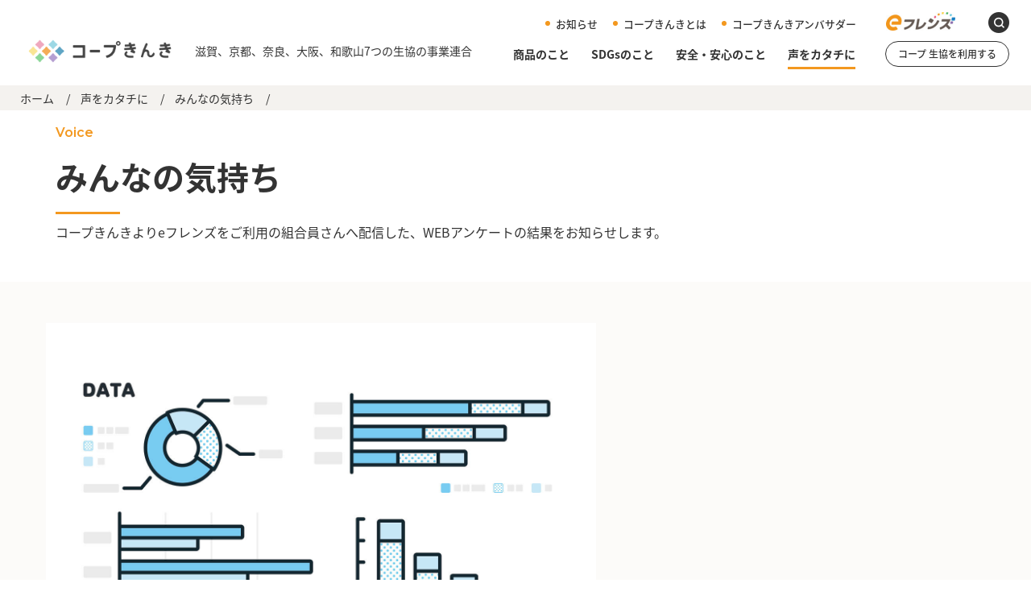

--- FILE ---
content_type: text/html; charset=UTF-8
request_url: https://www.kinki.coop/voice/results/2403.html
body_size: 49203
content:
<!doctype html>
<html lang="ja">
<head>

<!-- ef:GTM Google Tag Manager -->
<script>(function(w,d,s,l,i){w[l]=w[l]||[];w[l].push({'gtm.start':
new Date().getTime(),event:'gtm.js'});var f=d.getElementsByTagName(s)[0],
j=d.createElement(s),dl=l!='dataLayer'?'&l='+l:'';j.async=true;j.src=
'https://www.googletagmanager.com/gtm.js?id='+i+dl;f.parentNode.insertBefore(j,f);
})(window,document,'script','dataLayer','GTM-WP9KCXK');</script>


<!-- kinki:GTM Google Tag Manager -->
<script>(function(w,d,s,l,i){w[l]=w[l]||[];w[l].push({'gtm.start':
new Date().getTime(),event:'gtm.js'});var f=d.getElementsByTagName(s)[0],
j=d.createElement(s),dl=l!='dataLayer'?'&l='+l:'';j.async=true;j.src=
'https://www.googletagmanager.com/gtm.js?id='+i+dl;f.parentNode.insertBefore(j,f);
})(window,document,'script','dataLayer','GTM-NDMJRBG');</script>


<!-- Google tag (gtag.js) -->
<script async src="https://www.googletagmanager.com/gtag/js?id=G-FGMLE8T2NP"></script>
<script>
  window.dataLayer = window.dataLayer || [];
  function gtag(){dataLayer.push(arguments);}
  gtag('js', new Date());

  gtag('config', 'G-FGMLE8T2NP');
</script>

<!-- Global site tag (gtag.js) - Google Analytics -->
<script async src="https://www.googletagmanager.com/gtag/js?id=UA-112251282-2"></script>




<meta charset="utf-8">
<meta name="format-detection" content="telephone=no">
<meta http-equiv="X-UA-Compatible" content="IE=edge">
<meta name="keywords" content="">
<meta property="og:image" content="https://www.kinki.coop/img/common/opg.jpg">
<meta property="og:site_name" content="コープきんき事業連合">
<link rel="stylesheet" type="text/css" href="/js/slick/slick.css">
<link rel="stylesheet" type="text/css" href="/js/magnific/magnific-popup.css">
<link rel="stylesheet" type="text/css" href="/js/swiper/swiper-bundle.css">
<link rel="stylesheet" type="text/css" href="/inc/common.css?250805">
<script src="/js/head.js"></script>
<script>
	(function(d) {
	  var config = {
		kitId: 'tjd5fmp',
		scriptTimeout: 3000,
		async: true
	  },
	  h=d.documentElement,t=setTimeout(function(){h.className=h.className.replace(/\bwf-loading\b/g,"")+" wf-inactive";},config.scriptTimeout),tk=d.createElement("script"),f=false,s=d.getElementsByTagName("script")[0],a;h.className+=" wf-loading";tk.src='https://use.typekit.net/'+config.kitId+'.js';tk.async=true;tk.onload=tk.onreadystatechange=function(){a=this.readyState;if(f||a&&a!="complete"&&a!="loaded")return;f=true;clearTimeout(t);try{Typekit.load(config)}catch(e){}};s.parentNode.insertBefore(tk,s)
	})(document);
  </script>

<link rel="preconnect" href="https://fonts.googleapis.com">
<link rel="preconnect" href="https://fonts.gstatic.com" crossorigin>
<link href="https://fonts.googleapis.com/css2?family=Inter:ital,opsz,wght@0,14..32,100..900;1,14..32,100..900&display=swap" rel="stylesheet">

<link rel="stylesheet" type="text/css" href="/js/magnific/magnific-popup.css">
<link rel="stylesheet" type="text/css" href="/js/swiper/swiper-bundle.css">







	



<meta name="description" content="コープきんきよりeフレンズをご利用の組合員さんへ配信した、WEBアンケートの結果をお知らせします。">
<title>教えて！みんなの植物のあるくらし（23年12月実施） | コープきんき事業連合</title>
<meta name="twitter:card" content="summary">
<meta property="og:site_name" content="コープきんき事業連合">
<meta property="og:title" content="教えて！みんなの植物のあるくらし（23年12月実施） | コープきんき事業連合">
<meta property="og:description" content="コープきんきよりeフレンズをご利用の組合員さんへ配信した、WEBアンケートの結果をお知らせします。">

<meta property="og:type" content="article">

<meta property="og:url" content="https://www.kinki.coop/voice/results/2403.html">



	
		
		
		
	
	



<meta property="og:image" content="https://www.kinki.coop/upload/images/graph.jpg">
</head>
<body id="goods" class="sample01 blog01 results01">
<div id="container">
	<!-- kinki：Google Tag Manager (noscript) -->
<noscript><iframe src="https://www.googletagmanager.com/ns.html?id=GTM-NDMJRBG" height="0" width="0" style="display:none;visibility:hidden"></iframe></noscript>
<!-- End Google Tag Manager (noscript) -->


<!-- ef：Google Tag Manager (noscript) -->
<noscript><iframe src="https://www.googletagmanager.com/ns.html?id=GTM-WP9KCXK" height="0" width="0" style="display:none;visibility:hidden"></iframe></noscript>
<!-- End Google Tag Manager (noscript) -->



<header id="gHeader">
	<div class="hBox">
		<h1><a href="/"><img src="/img/common/logo01.png" alt="コープきんき" class="pc"><img src="/img/common/logo_sp.png" class="sp" alt="コープきんき"></a><span>滋賀、京都、奈良、大阪、和歌山<br class="sp">7つの生協の事業連合</span></h1>
		<div class="hRBox">
			<div class="hTBox">
				<ul class="hLinkList">
					<li><a href="/info/index.html">お知らせ</a></li>
					<li><a href="/csr/index.html">コープきんきとは</a></li>
					<li><a href="/voice/ambassador.html">コープきんきアンバサダー</a></li>
				</ul>
				<ul class="btnList">
					<li class="pc"><a href="https://efriends.kinki.coop/" target="_blank"><img src="/img/common/logo02.png" alt="eフレンズ"></a></li>
					<li class="list01"><a href="#pop01" class="popup-modal"><img src="/img/common/icon01.png" alt="search" class="pc"><img src="/img/common/icon20.png" width="22" class="sp" alt="search"></a></li>
				</ul>
				<div class="menu sp"><span><img src="/img/common/menu.png" width="18" alt=""></span></div>
			</div>
			<div class="hBtmBox">
				<nav id="gNavi">
					<ul class="hLinkUl">
						<li><a href="/goods/index.html">商品のこと</a>
							<div class="subBox">
								<div class="area">
									<p class="title">商品のこと</p>
									<div class="linkBox">
										<ul class="linkList">
													<li><a href="/goods/product/">キッチン＊メモ</a></li>
													<li><a href="/goods/blog/">商品紹介ブログ</a></li>
													<li><a href="/goods/human/">つくるひと つくるところ</a></li>
													<li><a href="/goods/index.html#catalog">カタログ掲載情報</a></li>
													<li><a href="https://www.kondatekun.com/coop-kinki/">レシピ</a></li>
										</ul>
									</div>
								</div>
							</div>
						</li>
						<li><a href="/sdgs/index.html">SDGsのこと</a>
							<div class="subBox">
								<div class="area">
									<p class="title">SDGsのこと</p>
									<div class="linkBox">
										<ul class="linkList">
											<li>
												<ul>
													<li><a href="/sdgs/ethical-consumption.html">お買い物でめざすSDGs</a></li>
													<li><a href="/sdgs/ethical_report.html">コープきんきエシカルレポート</a></li>
												</ul>
											</li>
											<li>
												<ul>
													<li><a href="/sdgs/index.html#movie">エシカルランド探検〈動画〉</a></li>
													<li><a href="/sdgs/index.html#ethical_quiz">エシカルチャレンジ</a></li>
												</ul>
											</li>
											<li>
												<ul>
													<li><a href="/sdgs/book/" target="_blank">エシカルパンフレット<br>（日本生協連）</a></li>
												</ul>
											</li>
										</ul>
									</div>
								</div>
							</div>
						</li>
						<li><a href="/quality/index.html">安全・安心のこと</a>
							<div class="subBox">
								<div class="area">
									<p class="title">安全・安心のこと</p>
									<div class="linkBox">
										<ul class="linkList">
											<li>
												<ul>
													<li><a href="/quality/inspection/">商品検査って？</a></li>
													<li><a href="/quality/katudou.html">検査・活動報告</a></li>
												</ul>
											</li>
											<li>
												<ul>
													<li><a href="/quality/report.html">品質保証レポートアーカイブ</a></li>
													<li><a href="/quality/library/index.html">安全・安心 ライブラリー</a></li>
												</ul>
											</li>
											<li>
												<ul>
													<li><a href="/quality/index.html#policy">安全・安心 基本の考え方</a></li>
													
												</ul>
											</li>
										</ul>
									</div>
								</div>
							</div>
						</li>
						<li><a href="/voice/index.html">声をカタチに</a>
							<div class="subBox">
								<div class="area">
									<p class="title">声をカタチに</p>
									<div class="linkBox">
										<ul class="linkList">
											<li>
												<ul>
													<li><a href="/voice/response/index.html">声にこたえて</a></li>
													
												</ul>
											</li>
											<li>
												<ul>
                                                    <li><a href="/voice/results/index.html">みんなの気持ち</a></li>
													
												</ul>
											</li>
											<li>
												<ul>
													<li><a href="/voice/ambassador.html">コープきんきアンバサダー</a></li>
													
												</ul>
											</li>

										</ul>
									</div>
								</div>
							</div>
						</li>
					</ul>
				</nav>
				<div class="hBtn"><a href="/welcom.html" target="_blank">コープ 生協を利用する</a></div>
			</div>
		</div>
	</div>
</header>
<div class="menuBox sp">
	<div class="close"><img src="/img/common/close.png" alt="close"></div>
	<div class="logo"><a href="/"><img src="/img/common/logo01.png" alt="コープきんき"></a></div>
	<ul class="linkList">
		<li><a href="/goods/index.html">商品のこと</a>
			<ul class="linkUl">
				<li><a href="/goods/index.html">商品のこと トップ</a></li>
													<li><a href="/goods/product/">キッチン＊メモ</a></li>
													<li><a href="/goods/blog/">商品紹介ブログ</a></li>
													<li><a href="/goods/human/">つくるひと つくるところ</a></li>
													<li><a href="/goods/index.html#catalog">カタログ掲載情報</a></li>
													<li><a href="https://www.kondatekun.com/coop-kinki/">レシピ</a></li>
			</ul>
		</li>
		<li><a href="/sdgs/index.html">SDGsのこと</a>
			<ul class="linkUl">
				<li><a href="/sdgs/index.html">SDGsのこと トップ</a></li>
													<li><a href="/sdgs/ethical-consumption.html">お買い物でめざすSDGs</a></li>
													<li><a href="/sdgs/ethical_report.html">エシカル商品導入レポート</a></li>
													<li><a href="/sdgs/index.html#movie">エシカルランド探検〈動画〉</a></li>
													<li><a href="/sdgs/challenge1/">エシカルチャレンジ</a></li>
                                                    <li><a href="/sdgs/book/" target="_blank">エシカルパンフレット<br>（日本生協連）</a></li>
                									
													
			</ul>
		</li>
		<li><a href="/quality/index.html">安全・安心のこと</a>
			<ul class="linkUl">
				<li><a href="/quality/index.html">安全・安心のこと トップ</a></li>
													<li><a href="/quality/inspection/">商品検査って？</a></li>
													<li><a href="/quality/katudou.html">検査・活動報告</a></li>
                									<li><a href="/quality/report.html">品質保証レポートアーカイブ</a></li>
													<li><a href="/quality/library/index.html">安全・安心 ライブラリー</a></li>
			</ul>
		</li>
		<li><a href="/voice/index.html">声をカタチに</a>
			<ul class="linkUl">
				<li><a href="/voice/index.html">声をカタチに トップ</a></li>
													<li><a href="/voice/response/index.html">声にこたえて</a></li>
													<li><a href="/voice/results/index.html">みんなの気持ち</a></li>
													<li><a href="/voice/ambassador.html">コープきんきアンバサダー</a></li>
			</ul>
		</li>
	</ul>
	<ul class="mLinkUl">
		<li><a href="/info/index.html">お知らせ</a></li>
		<li><a href="/csr/index.html">コープきんきとは</a></li>
		<li><a href="/voice/ambassador.html">コープきんきアンバサダー</a></li>
	</ul>
	<ul class="btnList">
		<li><a href="https://efriends.kinki.coop/"><img src="/img/common/logo02.png" alt="eフレンズ"></a></li>
		<li class="list01"><a href="/welcom.html" target="_blank">コープ 生協を利用する</a></li>
	</ul>
		<!--googleカスタム検索SP /S-->
		<div class="search">
		<script async src="https://cse.google.com/cse.js?cx=a5b8c99d4e72042aa"></script>
		<div class="gcse-search"></div>
		</div>
		<!--googleカスタム検索 /E-->
</div>
<div class="popBox mfp-hide" id="pop01">
	<div class="pBgBox">
		<div class="close popup-modal-close"><img src="/img/common/close01.jpg" alt="close"></div>
		<!--googleカスタム検索PC /S-->
		<div class="search">
		<script async src="https://cse.google.com/cse.js?cx=a5b8c99d4e72042aa"></script>
		<script>
			window.onload = function(){
    		document.getElementById('gsc-i-id1').placeholder = '　検索';
			};
		</script>
		<div class="gcse-search"></div>
		</div>
		<!--googleカスタム検索 /E-->
	</div>
</div>
    <main id="main" role="main">
		<div>
			<div class="pageBox">
				<ul class="pagePath">
					<li><a href="/">ホーム</a>/</li>
					<li><a href="/voice/">声をカタチに</a>/</li>
					<li><a href="/voice/results/">みんなの気持ち</a>/</li>
				</ul>
			</div>
			<section class="prodact">
				<div class="comBox">
					<h2 class="headLine02 fadeInUp"><small>Voice</small><span>みんなの気持ち</span></h2>
					<p class="text01 fadeInUp">コープきんきよりeフレンズをご利用の組合員さんへ配信した、WEBアンケートの結果をお知らせします。</p>
				</div>
			</section>
			<section class="comTopBox fadeInUp">
				<div class="imgBox">
					<div class="photoBox"><img src="https://www.kinki.coop/upload/images/graph.jpg" alt="教えて！みんなの植物のあるくらし（23年12月実施）" class="pc"><img src="https://www.kinki.coop/upload/images/graph.jpg" alt="教えて！みんなの植物のあるくらし（23年12月実施）" class="sp"></div>
					<div class="textBox">
						<p class="title">2024年3月26日</p>
						<h2 class="headLine03">教えて！みんなの<br class="pc"><span class="orange">植物のあるくらし</span><span style="font-size: 50%; color: inherit;">（23年12月実施）</span></h2>
						<ul class="tagList">
						
					</div>
				</div>
			</section>
			<div class="sec01">
				<div class="comBox">
					<!--ここから----------------------------------------------->

										<div class="tBox fadeInUp">

						<p><span style="color:#F3981F;">＜回答人数367人＞</span><br>
							40歳未満：0.5%、40～54歳：31.6%、<br>
							55～69歳：43.1%、70歳以上：24.8%</p>
					</div>
					<dl class="textDl fadeInUp">
						<dt>あなたは花や緑が好きですか？</dt>
						<dd><img src="/voice/results/img/2403/photo01.png" alt="とても好き62% やや好き23% ふつう14% あまり好きではない1%" class="pc"><img src="/voice/results/img/2403/sp_photo01.png" alt="とても好き62% やや好き23% ふつう14% あまり好きではない1%" class="sp"></dd>

						<dt>2023年の春～秋に花や緑を育てましたか？</dt>
						<dd><img src="/voice/results/img/2403/photo02.png" alt="はい85% いいえ14% 無回答1%" class="pc"><img src="/voice/results/img/2403/sp_photo02.png" alt="はい85% いいえ14% 無回答1%" class="sp"></dd>

						<dd><img src="/voice/results/img/2403/ttl01.png" class="pc" alt="2023年の春～秋に花や緑を育てなかった方（回答51名）"><img src="/voice/results/img/2403/sp_ttl01.png" class="sp" alt="2023年の春～秋に花や緑を育てなかった方（回答51名）"></dd>

						<dt>育てなかった理由をおしえてください。</dt>
						<dd><img src="/voice/results/img/2403/photo03.png" alt="場所やスペースがない31% 時間がない27% 以前失敗が続いた20% 花や緑に興味がない8% その他14%" class="pc"><img src="/voice/results/img/2403/sp_photo03.png" alt="場所やスペースがない31% 時間がない27% 以前失敗が続いた20% 花や緑に興味がない8% その他14%" class="sp"></dd>


						<dd><img src="/voice/results/img/2403/ttl02.png" class="pc" alt="2023年の春～秋に花や緑を育てた方（回答311名）"><img src="/voice/results/img/2403/sp_ttl02.png" class="sp" alt="2023年の春～秋に花や緑を育てた方（回答311名）"></dd>

						<dt>花や緑をどこで主に育てていますか？</dt>
						<dd><img src="/voice/results/img/2403/photo04.png" alt="庭　57% ベランダ20% 屋内12% 畑　3% その他8%" class="pc"><img src="/voice/results/img/2403/sp_photo04.png" alt="庭　57% ベランダ20% 屋内12% 畑　3% その他8%" class="sp"></dd>


						<dt>花や緑の種や苗は主にどこで購入されますか？</dt>
						<dd><img src="/voice/results/img/2403/photo05.png" alt="ホームセンター	49% 生協の宅配20% ガーデニング専門店15% スーパー 1% その他	14% 無回答	1%" class="pc"><img src="/voice/results/img/2403/sp_photo05.png" alt="ホームセンター 49% 生協の宅配20% ガーデニング専門店15% スーパー 1% その他	14% 無回答	1%" class="sp"></dd>

						<dt>花や緑用の土や肥料などは主にどこで購入されますか？</dt>
						<dd><img src="/voice/results/img/2403/photo06.png" alt="ホームセンター	63% 生協の宅配23% ガーデニング専門店5% スーパー1% その他 5% 無回答3%" class="pc"><img src="/voice/results/img/2403/sp_photo06.png" alt="ホームセンター	63% 生協の宅配23% ガーデニング専門店5% スーパー1% その他 5% 無回答3%" class="sp"></dd>

						<dt>花や緑を育てるときに最も気をつけていることを教えてください。</dt>
						<dd><img src="/voice/results/img/2403/photo07.png" alt="水やり	45% 日当たり23% 土作り 22% 害虫対策6% 気温2% その他 2%" class="pc"><img src="/voice/results/img/2403/sp_photo07.png" alt="水やり	45% 日当たり23% 土作り 22% 害虫対策6% 気温2% その他 2%" class="sp"></dd>


						<!--ランキング01 画像only-->
						<dt>花や緑を育てるときのお困りごとを教えてください。<span style="font-size:small;">（複数回答可）</span></dt>
						<dd class="ddStyle01" style="margin-bottom:29px;">
							<div class="photo"><img src="/voice/results/img/2403/ranking01.png" alt="" class="pc"><img src="/voice/results/img/2403/sp_ranking01.png" alt="" class="sp"></div>
						</dd>

					</dl>


						<!--まとめ-->
						<p class="ttl fadeInUp" style="text-align:center; padding-bottom:10px; font-size:1.6rem;"><strong>\ アンケートでわかったこと /</strong></p>
						<p class="btmText fadeInUp"><span>花や緑を「とても好き」「やや好き」と回答した人は85％以上</span>と多く、<span>2023年春～秋に花や緑を育てた人は85％</span>にのぼりました。一方、花や緑を育てなかった理由としては、<span>1位「場所やスペースがない」2位「時間がない」3位「以前失敗が続いた」</span>が上位にランクイン。興味や意欲があっても、様々な理由であきらめている方も多いようです。</p>


<!--ここまで----------------------------------------------->
				</div>
			</div>
			<div class="comSnsBox fadeInUp">
				<div class="comBox">
					<p class="title">この記事をシェア</p>
                
<ul class="snsList"><!--ブログ詳細ページに使用-->
						<li><a href="http://www.facebook.com/share.php?u=https://www.kinki.coop/voice/results/2403.html" rel="nofollow noopener" target="_blank"><img src="/img/common/sns_img03.png" alt="f"></a></li>
						<li><a href="https://twitter.com/intent/tweet?url=https://www.kinki.coop/voice/results/2403.html&text=教えて！みんなの植物のあるくらし（23年12月実施）&hashtags=コープきんき"><img src="/img/common/sns_img04.png" alt="twitter"></a></li>
						<li><a href="https://line.me/R/msg/text/?教えて！みんなの植物のあるくらし（23年12月実施）%0d%0ahttps://www.kinki.coop/voice/results/2403.html"><img src="/img/common/sns_img05.png" alt="line"></a></li>
					</ul>
<!--
					<ul class="snsList">
						<li><a href="#" target="_blank"><img src="/img/common/sns_img03.png" alt="f"></a></li>
						<li><a href="#" target="_blank"><img src="/img/common/sns_img04.png" alt="twitter"></a></li>
						<li><a href="#" target="_blank"><img src="/img/common/sns_img05.png" alt="line"></a></li>
					</ul>
-->
				</div>
			</div>
			<div class="comNewsBox fadeInUp">
				<div class="inner">
					<h2 class="headLine03">あわせて読みたい</h2>
					<div class="comSlideBox">
					<div class="newsSlide">
						<div class="swiper">
							<ul class="photoList swiper-wrapper">
							
							
								<li class="swiper-slide"><a href="https://www.kinki.coop/voice/response/794207e4b2de7cf3dbec66d140d3b344876115d6.html">
									<div class="pho">
									
										<p class="img" style="background-image: url(https://www.kinki.coop/upload/images/0d47a196ecae48681df3ce7bd9e556329f94f90d.jpg);"></p>
									
										<p class="txt">声にこたえて</p>
									</div>
									<div class="txtBox">
										<p class="ttl"><span>26.01.20</span>『桐灰カイロくつ下用シリーズ』紙面案内を変更しました。</p>
										<p class="txt"></p>
									</div></a>
									
								</li>
							
							
								<li class="swiper-slide"><a href="https://www.kinki.coop/voice/response/7d383924888a67dbf1acb59b702c12ca0bf830e4.html">
									<div class="pho">
									
										<p class="img" style="background-image: url(https://www.kinki.coop/upload/images/f68c89459ed4dc8d8d758da539d246cf0e825681.jpg);"></p>
									
										<p class="txt">声にこたえて</p>
									</div>
									<div class="txtBox">
										<p class="ttl"><span>26.01.20</span>『大阪産いちじくジャム　１２０ｇ』スッキリとした味わいになりました！</p>
										<p class="txt"></p>
									</div></a>
									
								</li>
							
							
								<li class="swiper-slide"><a href="https://www.kinki.coop/goods/product/26014.html">
									<div class="pho">
									
										<p class="img" style="background-image: url(https://www.kinki.coop/upload/images/26014KM-web-top-makisushi_.jpg);"></p>
									
										<p class="txt">コープの商品</p>
									</div>
									<div class="txtBox">
										<p class="ttl"><span>26.01.16</span>平日節分は冷凍巻寿司</p>
										<p class="txt"></p>
									</div></a>
									
									
									<ul class="tagList">
									
										<li class="rank-1"><a href="javascript:void(0)" onclick="location.href='https://www.kinki.coop/cgi-bin/kinkic00p_cmts/mt-search.cgi?IncludeBlogs=2&amp;tag=%E3%82%AD%E3%83%83%E3%83%81%E3%83%B3%E3%83%BB%E3%83%A1%E3%83%A2&amp;limit=500';return false;" rel="tag">＃キッチン・メモ</a></li>
									
									
									
										<li class="rank-1"><a href="javascript:void(0)" onclick="location.href='https://www.kinki.coop/cgi-bin/kinkic00p_cmts/mt-search.cgi?IncludeBlogs=2&amp;tag=%E3%81%8A%E3%81%86%E3%81%A1%E3%81%94%E3%81%AF%E3%82%93&amp;limit=500';return false;" rel="tag">＃おうちごはん</a></li>
									
									
									
										<li class="rank-1"><a href="javascript:void(0)" onclick="location.href='https://www.kinki.coop/cgi-bin/kinkic00p_cmts/mt-search.cgi?IncludeBlogs=2&amp;tag=%E6%AD%B3%E6%99%82%E3%81%94%E3%81%AF%E3%82%93&amp;limit=500';return false;" rel="tag">＃歳時ごはん</a></li>
									
									</ul>
									
									
								</li>
							
							
								<li class="swiper-slide"><a href="https://www.kinki.coop/voice/response/7673de2c3d596bd9f9ad33aa10a871b766baa543.html">
									<div class="pho">
									
										<p class="img" style="background-image: url(https://www.kinki.coop/upload/images/6f9b629a7e6a1eef21fd35e87d3249804a8e8436.jpg);"></p>
									
										<p class="txt">声にこたえて</p>
									</div>
									<div class="txtBox">
										<p class="ttl"><span>26.01.13</span>『カスピ海ヨーグルト　種菌セット　３ｇ×２包』 リクエストにお応えし１年ぶりに登場！</p>
										<p class="txt"></p>
									</div></a>
									
								</li>
							
							
								<li class="swiper-slide"><a href="https://www.kinki.coop/goods/product/26013.html">
									<div class="pho">
									
										<p class="img" style="background-image: url(https://www.kinki.coop/upload/images/26013KM-web-top-chocorate_.jpg);"></p>
									
										<p class="txt">コープの商品</p>
									</div>
									<div class="txtBox">
										<p class="ttl"><span>26.01.09</span>コープのバレンタイン－ショコラマルシェ－</p>
										<p class="txt"></p>
									</div></a>
									
									
									<ul class="tagList">
									
										<li class="rank-1"><a href="javascript:void(0)" onclick="location.href='https://www.kinki.coop/cgi-bin/kinkic00p_cmts/mt-search.cgi?IncludeBlogs=2&amp;tag=%E3%82%AD%E3%83%83%E3%83%81%E3%83%B3%E3%83%BB%E3%83%A1%E3%83%A2&amp;limit=500';return false;" rel="tag">＃キッチン・メモ</a></li>
									
									
									
										<li class="rank-1"><a href="javascript:void(0)" onclick="location.href='https://www.kinki.coop/cgi-bin/kinkic00p_cmts/mt-search.cgi?IncludeBlogs=2&amp;tag=%E3%83%90%E3%83%AC%E3%83%B3%E3%82%BF%E3%82%A4%E3%83%B3&amp;limit=500';return false;" rel="tag">＃バレンタイン</a></li>
									
									
									
										<li class="rank-1"><a href="javascript:void(0)" onclick="location.href='https://www.kinki.coop/cgi-bin/kinkic00p_cmts/mt-search.cgi?IncludeBlogs=2&amp;tag=%E7%94%9F%E5%8D%94%E9%99%90%E5%AE%9A&amp;limit=500';return false;" rel="tag">＃生協限定</a></li>
									
									</ul>
									
									
								</li>
							
							
								<li class="swiper-slide"><a href="https://www.kinki.coop/goods/product/26012.html">
									<div class="pho">
									
										<p class="img" style="background-image: url(https://www.kinki.coop/upload/images/26012KM-web-top-reset_.jpg);"></p>
									
										<p class="txt">コープの商品</p>
									</div>
									<div class="txtBox">
										<p class="ttl"><span>25.12.26</span>生活リズムを取り戻そう－せっせとリセット＆リラックス－</p>
										<p class="txt"></p>
									</div></a>
									
									
									<ul class="tagList">
									
										<li class="rank-1"><a href="javascript:void(0)" onclick="location.href='https://www.kinki.coop/cgi-bin/kinkic00p_cmts/mt-search.cgi?IncludeBlogs=2&amp;tag=%E3%82%AD%E3%83%83%E3%83%81%E3%83%B3%E3%83%BB%E3%83%A1%E3%83%A2&amp;limit=500';return false;" rel="tag">＃キッチン・メモ</a></li>
									
									
									
										<li class="rank-1"><a href="javascript:void(0)" onclick="location.href='https://www.kinki.coop/cgi-bin/kinkic00p_cmts/mt-search.cgi?IncludeBlogs=2&amp;tag=%E5%B9%B4%E6%9C%AB%E5%B9%B4%E5%A7%8B&amp;limit=500';return false;" rel="tag">＃年末年始</a></li>
									
									</ul>
									
									
								</li>
							
							
								<li class="swiper-slide"><a href="https://www.kinki.coop/voice/response/993f925c3c031528a91caf663b5a4cf8c9a09ed5.html">
									<div class="pho">
									
										<p class="img" style="background-image: url(https://www.kinki.coop/upload/images/6e0ba9f3a13994d1d3f342fbe0937b945904ca38.jpg);"></p>
									
										<p class="txt">声にこたえて</p>
									</div>
									<div class="txtBox">
										<p class="ttl"><span>25.12.22</span>『パートナーペット』紙面案内を変更しました。</p>
										<p class="txt"></p>
									</div></a>
									
								</li>
							
							
								<li class="swiper-slide"><a href="https://www.kinki.coop/goods/product/26011.html">
									<div class="pho">
									
										<p class="img" style="background-image: url(https://www.kinki.coop/upload/images/26011KM-web-top-oogiri_.jpg);"></p>
									
										<p class="txt">コープの商品</p>
									</div>
									<div class="txtBox">
										<p class="ttl"><span>25.12.19</span>年明け役立つ商品の寄席！コープ大喜利</p>
										<p class="txt"></p>
									</div></a>
									
									
									<ul class="tagList">
									
										<li class="rank-1"><a href="javascript:void(0)" onclick="location.href='https://www.kinki.coop/cgi-bin/kinkic00p_cmts/mt-search.cgi?IncludeBlogs=2&amp;tag=%E3%82%AD%E3%83%83%E3%83%81%E3%83%B3%E3%83%BB%E3%83%A1%E3%83%A2&amp;limit=500';return false;" rel="tag">＃キッチン・メモ</a></li>
									
									
									
										<li class="rank-1"><a href="javascript:void(0)" onclick="location.href='https://www.kinki.coop/cgi-bin/kinkic00p_cmts/mt-search.cgi?IncludeBlogs=2&amp;tag=%E5%B9%B4%E6%9C%AB%E5%B9%B4%E5%A7%8B&amp;limit=500';return false;" rel="tag">＃年末年始</a></li>
									
									</ul>
									
									
								</li>
							
							
								<li class="swiper-slide"><a href="https://www.kinki.coop/voice/response/770717955a1622aa72de7f1fa0243462eda38be1.html">
									<div class="pho">
									
										<p class="img" style="background-image: url(https://www.kinki.coop/upload/images/7ec6cc702ab25aff69ae695d1f3d96e999db75ec.jpg);"></p>
									
										<p class="txt">声にこたえて</p>
									</div>
									<div class="txtBox">
										<p class="ttl"><span>25.12.17</span>『コーヒークリームもなか　６個』リクエストにお応えし２年半ぶりに登場！</p>
										<p class="txt"></p>
									</div></a>
									
								</li>
							
							
								<li class="swiper-slide"><a href="https://www.kinki.coop/goods/product/25123.html">
									<div class="pho">
									
										<p class="img" style="background-image: url(https://www.kinki.coop/upload/images/25123KM-web-top-merry_.jpg);"></p>
									
										<p class="txt">コープの商品</p>
									</div>
									<div class="txtBox">
										<p class="ttl"><span>25.12.05</span>家族でメリー"ツクリ"マス！お手軽手づくりメニュー</p>
										<p class="txt"></p>
									</div></a>
									
									
									<ul class="tagList">
									
										<li class="rank-1"><a href="javascript:void(0)" onclick="location.href='https://www.kinki.coop/cgi-bin/kinkic00p_cmts/mt-search.cgi?IncludeBlogs=2&amp;tag=%E3%82%AD%E3%83%83%E3%83%81%E3%83%B3%E3%83%BB%E3%83%A1%E3%83%A2&amp;limit=500';return false;" rel="tag">＃キッチン・メモ</a></li>
									
									
									
										<li class="rank-1"><a href="javascript:void(0)" onclick="location.href='https://www.kinki.coop/cgi-bin/kinkic00p_cmts/mt-search.cgi?IncludeBlogs=2&amp;tag=%E6%89%8B%E3%81%A5%E3%81%8F%E3%82%8A&amp;limit=500';return false;" rel="tag">＃手づくり</a></li>
									
									
									
										<li class="rank-1"><a href="javascript:void(0)" onclick="location.href='https://www.kinki.coop/cgi-bin/kinkic00p_cmts/mt-search.cgi?IncludeBlogs=2&amp;tag=%E3%82%AF%E3%83%AA%E3%82%B9%E3%83%9E%E3%82%B9&amp;limit=500';return false;" rel="tag">＃クリスマス</a></li>
									
									</ul>
									
									
								</li>
							
							
								<li class="swiper-slide"><a href="https://www.kinki.coop/voice/response/0f1e49d70efa403fe18525c7fb29059d1119b1b4.html">
									<div class="pho">
									
										<p class="img" style="background-image: url(https://www.kinki.coop/upload/images/9c581b03b83900360353a8f748101c0484c90b30.jpg);"></p>
									
										<p class="txt">声にこたえて</p>
									</div>
									<div class="txtBox">
										<p class="ttl"><span>25.12.04</span>きんとき豆が柔らかくなりました！『CO・OPさつまいもときんとき豆の煮物　８０ｇ』</p>
										<p class="txt"></p>
									</div></a>
									
								</li>
							
							
								<li class="swiper-slide"><a href="https://www.kinki.coop/voice/results/2512.html">
									<div class="pho">
									
										<p class="img" style="background-image: url(https://www.kinki.coop/voice/results/img/2512/image_2512.png);"></p>
									
										<p class="txt">みんなの気持ち</p>
									</div>
									<div class="txtBox">
										<p class="ttl"><span>25.12.02</span>教えて！みんなのクリスマス事情（25年1月実施）</p>
										<p class="txt"></p>
									</div></a>
									
								</li>
							
							
								<li class="swiper-slide"><a href="https://www.kinki.coop/goods/product/25122.html">
									<div class="pho">
									
										<p class="img" style="background-image: url(https://www.kinki.coop/upload/images/25122KM-web-top-chomiryo_.jpg);"></p>
									
										<p class="txt">コープの商品</p>
									</div>
									<div class="txtBox">
										<p class="ttl"><span>25.11.28</span>スゴいぞ！日本の調味料</p>
										<p class="txt"></p>
									</div></a>
									
									
									<ul class="tagList">
									
										<li class="rank-1"><a href="javascript:void(0)" onclick="location.href='https://www.kinki.coop/cgi-bin/kinkic00p_cmts/mt-search.cgi?IncludeBlogs=2&amp;tag=%E3%82%AD%E3%83%83%E3%83%81%E3%83%B3%E3%83%BB%E3%83%A1%E3%83%A2&amp;limit=500';return false;" rel="tag">＃キッチン・メモ</a></li>
									
									
									
										<li class="rank-1"><a href="javascript:void(0)" onclick="location.href='https://www.kinki.coop/cgi-bin/kinkic00p_cmts/mt-search.cgi?IncludeBlogs=2&amp;tag=%E3%81%8A%E3%81%86%E3%81%A1%E3%81%94%E3%81%AF%E3%82%93&amp;limit=500';return false;" rel="tag">＃おうちごはん</a></li>
									
									</ul>
									
									
								</li>
							
							
								<li class="swiper-slide"><a href="https://www.kinki.coop/goods/product/25121.html">
									<div class="pho">
									
										<p class="img" style="background-image: url(https://www.kinki.coop/upload/images/25121KM-web-top-tsukurioki_.jpg);"></p>
									
										<p class="txt">コープの商品</p>
									</div>
									<div class="txtBox">
										<p class="ttl"><span>25.11.21</span>師走のワタシを助ける万能つくりおきソース</p>
										<p class="txt"></p>
									</div></a>
									
									
									<ul class="tagList">
									
										<li class="rank-1"><a href="javascript:void(0)" onclick="location.href='https://www.kinki.coop/cgi-bin/kinkic00p_cmts/mt-search.cgi?IncludeBlogs=2&amp;tag=%E3%82%AD%E3%83%83%E3%83%81%E3%83%B3%E3%83%BB%E3%83%A1%E3%83%A2&amp;limit=500';return false;" rel="tag">＃キッチン・メモ</a></li>
									
									
									
										<li class="rank-1"><a href="javascript:void(0)" onclick="location.href='https://www.kinki.coop/cgi-bin/kinkic00p_cmts/mt-search.cgi?IncludeBlogs=2&amp;tag=%E3%81%8A%E3%81%86%E3%81%A1%E3%81%94%E3%81%AF%E3%82%93&amp;limit=500';return false;" rel="tag">＃おうちごはん</a></li>
									
									
									
										<li class="rank-1"><a href="javascript:void(0)" onclick="location.href='https://www.kinki.coop/cgi-bin/kinkic00p_cmts/mt-search.cgi?IncludeBlogs=2&amp;tag=%E3%82%A2%E3%83%AC%E3%83%B3%E3%82%B8&amp;limit=500';return false;" rel="tag">＃アレンジ</a></li>
									
									</ul>
									
									
								</li>
							
							
								<li class="swiper-slide"><a href="https://www.kinki.coop/voice/response/87559579bf36f05bb35e4db96899fbb05a45908c.html">
									<div class="pho">
									
										<p class="img" style="background-image: url(https://www.kinki.coop/upload/images/424357729b9caa9e40350932fdf61dd6c7d93195.jpg);"></p>
									
										<p class="txt">声にこたえて</p>
									</div>
									<div class="txtBox">
										<p class="ttl"><span>25.11.20</span>『2025年冬ギフト』商品お届け期間を掲載しました。</p>
										<p class="txt"></p>
									</div></a>
									
								</li>
							
							
								<li class="swiper-slide"><a href="https://www.kinki.coop/voice/response/a8a778d20250b03095e27c48f74431971c678cfd.html">
									<div class="pho">
									
										<p class="img" style="background-image: url(https://www.kinki.coop/upload/images/9f0d29be8db81d8bf8d9eb11fbb0d61a3cb4ff30.jpg);"></p>
									
										<p class="txt">声にこたえて</p>
									</div>
									<div class="txtBox">
										<p class="ttl"><span>25.11.14</span>『ごみ袋ど～んとこい！（半透明）』をご愛用いただいておりました組合員さんへ</p>
										<p class="txt"></p>
									</div></a>
									
								</li>
							
							
								<li class="swiper-slide"><a href="https://www.kinki.coop/goods/product/25114.html">
									<div class="pho">
									
										<p class="img" style="background-image: url(https://www.kinki.coop/upload/images/25114KM-web-top-nakanohito_.jpg);"></p>
									
										<p class="txt">コープの商品</p>
									</div>
									<div class="txtBox">
										<p class="ttl"><span>25.11.14</span>中の人が行く！ ～職員の産地・メーカー取材メモ～</p>
										<p class="txt"></p>
									</div></a>
									
									
									<ul class="tagList">
									
										<li class="rank-1"><a href="javascript:void(0)" onclick="location.href='https://www.kinki.coop/cgi-bin/kinkic00p_cmts/mt-search.cgi?IncludeBlogs=2&amp;tag=%E3%82%AD%E3%83%83%E3%83%81%E3%83%B3%E3%83%BB%E3%83%A1%E3%83%A2&amp;limit=500';return false;" rel="tag">＃キッチン・メモ</a></li>
									
									
									
										<li class="rank-1"><a href="javascript:void(0)" onclick="location.href='https://www.kinki.coop/cgi-bin/kinkic00p_cmts/mt-search.cgi?IncludeBlogs=2&amp;tag=%E3%82%B3%E3%83%BC%E3%83%97%E3%81%AE%E5%95%86%E5%93%81&amp;limit=500';return false;" rel="tag">＃コープの商品</a></li>
									
									
									
										<li class="rank-1"><a href="javascript:void(0)" onclick="location.href='https://www.kinki.coop/cgi-bin/kinkic00p_cmts/mt-search.cgi?IncludeBlogs=2&amp;tag=%E5%8F%96%E6%9D%90%E3%83%AC%E3%83%9D%E3%83%BC%E3%83%88&amp;limit=500';return false;" rel="tag">＃取材レポート</a></li>
									
									</ul>
									
									
								</li>
							
							
								<li class="swiper-slide"><a href="https://www.kinki.coop/voice/ambassador/report4-chocolat.html">
									<div class="pho">
									
										<p class="img" style="background-image: url(https://www.kinki.coop/upload/images/251112_main_pc.png);"></p>
									
										<p class="txt">アンバサダー</p>
									</div>
									<div class="txtBox">
										<p class="ttl"><span>25.11.12</span>ショコラマルシェお披露目会に今年も潜入！＜番外編＞アンバサダー活動報告</p>
										<p class="txt">アンバサダーさんによる商品お試しの様子を、みなさんのInstagram投稿とともにご紹介します。</p>
									</div></a>
									
								</li>
							
							
								<li class="swiper-slide"><a href="https://www.kinki.coop/voice/results/25102.html">
									<div class="pho">
									
										<p class="img" style="background-image: url(https://www.kinki.coop/voice/results/img/25102/image_25102.png);"></p>
									
										<p class="txt">みんなの気持ち</p>
									</div>
									<div class="txtBox">
										<p class="ttl"><span>25.11.11</span>教えて！みんなのティッシュ事情（24年8月実施）</p>
										<p class="txt"></p>
									</div></a>
									
								</li>
							
							
								<li class="swiper-slide"><a href="https://www.kinki.coop/voice/response/0dd6070cece82b3a10ed411b45f8d8262ed7d137.html">
									<div class="pho">
									
										<p class="img" style="background-image: url(https://www.kinki.coop/upload/images/ab0dbfbf32637cb61cf3df1f1e77337e6b07f942.jpg);"></p>
									
										<p class="txt">声にこたえて</p>
									</div>
									<div class="txtBox">
										<p class="ttl"><span>25.11.07</span>『ペットフード』紙面案内を変更しました。</p>
										<p class="txt"></p>
									</div></a>
									
								</li>
							
							</ul>
						</div>
					</div>
					<ul class="arrowList">
						<li class="prev"><img src="/img/common/arrow01.png" alt="prev"></li>
						<li class="next"><img src="/img/common/arrow02.png" alt="next"></li>
					</ul>
				</div> 
				</div>
			</div>
		</div>
    </main>
	<footer id="gFooter">
	<div class="fTBox">
		<ul class="linkList">
			<li>
				<p>コープの宅配お買い物サイト</p>
				<div class="btn"><a href="https://efriends.kinki.coop/" target="_blank"><img src="/img/common/logo03.png" alt="eフレンズ"></a></div>
			</li>
			<li class="list01">
				<p>はじめての方はこちら</p>
				<div class="btn"><a href="/welcom.html" target="_blank">コープを利用する</a></div>
			</li>
		</ul>
	</div>
	<div class="fLinkBox">
		<div class="fBox">
			<ul class="fNavi">
				<li>
					<ul class="fLinkList">
						<li><a href="/goods/index.html">商品のこと</a>
							<ul class="fLinkUl">
													<li><a href="/goods/product/">キッチン＊メモ</a></li>
													<li><a href="/goods/blog/">商品紹介ブログ</a></li>
													<li><a href="/goods/human/">つくるひと つくるところ</a></li>
													<li><a href="/goods/index.html#catalog">カタログ掲載情報</a></li>
													<li><a href="https://www.kondatekun.com/coop-kinki/">レシピ</a></li>
							</ul>
						</li>
					</ul>
				</li>
				<li>
					<ul class="fLinkList">
						<li><a href="/sdgs/index.html">SDGsのこと</a>
							<ul class="fLinkUl">
													<li><a href="/sdgs/ethical-consumption.html">お買い物でめざすSDGs</a></li>
													<li><a href="/sdgs/ethical_report.html">コープきんき エシカルレポート</a></li>
													<li><a href="/sdgs/index.html#movie">エシカルランド探検〈動画〉</a></li>
													<li><a href="/sdgs/index.html#ethical_quiz">エシカルチャレンジ</a></li>
													<li><a href="/sdgs/book/" target="_blank">エシカルパンフレット<br>（日本生協連）</a></li>
							</ul>
						</li>
					</ul>
				</li>
				<li>
					<ul class="fLinkList">
						<li><a href="/quality/index.html">安全・安心のこと</a>
							<ul class="fLinkUl">
													<li><a href="/quality/inspection/">商品検査って？</a></li>
													<li><a href="/quality/katudou.html">検査・活動報告</a></li>
                									<li><a href="/quality/report.html">品質保証レポートアーカイブ</a></li>
													<li><a href="/quality/library/index.html">安全・安心 ライブラリー</a></li>
							</ul>
						</li>
					</ul>
				</li>
				<li>
					<ul class="fLinkList">
						<li><a href="/voice/index.html">声をカタチに</a>
							<ul class="fLinkUl">
													<li><a href="/voice/response/index.html">声にこたえて</a></li>
                                                    <li><a href="/voice/results/index.html">みんなの気持ち</a></li>
                                                    <li><a href="/voice/ambassador.html">コープきんきアンバサダー</a></li>
							</ul>
						</li>
					</ul>
				</li>
			</ul>
			<ul class="fNavi">
				<li>
					<ul class="fLinkList">
						<li><a href="/csr/index.html">コープきんきとは</a></li>
						<li><a href="/welcom.html" target="_blank"><span>コープを利用する</span></a></li>
						<li><a class="popup-modal" href="#pop03">店舗のご案内</a></li>
						
<!--popup/start-->
				<div class="popBox mfp-hide" id="pop03">
					<div class="close popup-modal-close"><img src="/img/common/close01.jpg" alt="close"></div>
					<div class="popWrap">
						<p>ご利用の生協をクリックしてください</p>
						<div class="popInner">
			<ul class="txtLink">
				<li><a href="https://www.pak2.com/shop/" target="_blank"><img src="/img/goods/shiga_01.jpg" alt="コープしが 店舗ご案内"></a></li>
				<li><a href="https://www.kyoto.coop/tenpo/" target="_blank"><img src="/img/goods/kyoto_02.jpg" alt="京都生協 店舗ご案内"></a></li>
				<li><a href="https://www.naracoop.or.jp/store/info/" target="_blank"><img src="/img/goods/nara_03.jpg" alt="ならコープ 店舗ご案内"></a></li>
				<li><a href="https://www.palcoop.or.jp/shopping/shop/" target="_blank"><img src="/img/goods/paru_06.jpg" alt="おおさかパルコープ 店舗ご案内"></a></li>
				<li><a href="https://www.izumi.coop/shopping/shop/" target="_blank"><img src="/img/goods/izumi_05.jpg" alt="大阪いずみ市民生協 店舗ご案内"></a></li>
				<li><a href="https://www.wakayama.coop/store/" target="_blank"><img src="/img/goods/wakayama_07.jpg" alt="わかやま市民生協 店舗ご案内"></a></li>
			</ul>
						</div>
					</div>
				</div>
<!--popup/end-->
					</ul>
				</li>
				<li class="btm01">
					<ul class="fLinkList">
						<li><a href="https://efriends.kinki.coop/" target="_blank">eフレンズ</a>
							<ul class="fLinkUl">
								<!-- <li><a href="https://efriends.kinki.coop/news/">お知らせ</a></li> -->
								<!-- <li><a href="https://efriends.kinki.coop/userguide/guide/index.html">操作ガイド</a></li> -->
								<!-- <li><a href="https://efriends.kinki.coop/userguide/faq/index.html">よくある質問</a></li> -->
                                <!--
								<li><a href="#">特集アーカイブ</a></li>
                                -->
							</ul>
						</li>
					</ul>
				</li>
				<li>
					<ul class="fLinkList">
						<li>
							<p class="ttl ttl01">Recipe</p>
							<ul class="fLinkUl linkUl01">
								<li><a href="https://www.kondatekun.com/coop-kinki/">・ぱくぱく献立くん</a></li>
								
							</ul>
							<p class="ttl ttl01">SNSアカウント</p>
							<ul class="snsList">
								<li><a href="https://www.youtube.com/channel/UCX_aXKNgN0y3kgqKtEstZCA" target="_blank"><img src="/img/common/sns_img01.png" alt="youtobe"></a></li>
								<li><a href="https://www.instagram.com/coopkinki_official/" target="_blank"><img src="/img/common/sns_img02.png" alt="ins"></a></li>
								<li><a href="https://www.facebook.com/kinki.coop/" target="_blank"><img src="/img/common/sns_img03.png" alt="f"></a></li>
								<li><a href="https://twitter.com/coopkinki" target="_blank"><img src="/img/common/sns_img04.png" alt="twitter"></a></li>
							</ul>
						</li>
					</ul>
				</li>
			</ul>
			<div class="pageTop"><a href="#container">ページTOPへ</a></div>
		</div>
	</div>
	<div class="fBtmBox">
		<div class="fBox">
			<p class="title">生活協同組合連合会コープきんき事業連合</p>
			<ul class="logoList">
				<li><a href="https://www.pak2.com/index.html" target="_blank"><img src="/img/common/f_logo01.png" alt="生活協同組合コープしが"></a></li>
				<li><a href="https://www.kyoto.coop/" target="_blank"><img src="/img/common/f_logo02.png" alt="京都生活協同組合"></a></li>
				<li><a href="https://www.naracoop.or.jp/" target="_blank"><img src="/img/common/f_logo03.png" alt="ならコープ"></a></li>
				<li><a href="https://www.yodogawa.coop/" target="_blank"><img src="/img/common/f_logo04.png" alt="大阪よどがわ市民生活協同組合"></a></li>
				<li><a href="http://www.palcoop.or.jp/" target="_blank"><img src="/img/common/f_logo05.png" alt="生活協同組合 おおさかパルコープ"></a></li>
				<li><a href="https://www.izumi.coop/" target="_blank"><img src="/img/common/f_logo06.png" alt="大阪いずみ市民生活協同組合"></a></li>
				<li><a href="http://www.wakayama.coop/" target="_blank"><img src="/img/common/f_logo07.png" alt="わかやま市民生活協同組"></a></li>
			</ul>
			<address class="copyright">copyright(c) CO-OP KINKI. All rights reserved.<br>このウェブサイトはコープきんき事業連合が運営する公式ウェブサイトです。<br>このサイトに掲載されている記事、画像などをいかなる方法においても無断で複写・転載することを禁止します。</address>
		</div>
	</div>
</footer> 
</div>
<script src="/js/jquery-3.6.1.min.js"></script> 
<script src="/js/slick/slick.min.js"></script>
<script src="/js/jquery.matchHeight.js"></script>
<script src="/js/swiper/swiper-bundle.min.js"></script>
<script src="/js/magnific/jquery.magnific-popup.js"></script>
<script src="/js/infiniteslidev2.js"></script>
<script src="/inc/js/common.js"></script>

</body>
</html>

--- FILE ---
content_type: text/css
request_url: https://www.kinki.coop/js/swiper/swiper-bundle.css
body_size: 20454
content:
/**
 * Swiper 8.4.5
 * Most modern mobile touch slider and framework with hardware accelerated transitions
 * https://swiperjs.com
 *
 * Copyright 2014-2022 Vladimir Kharlampidi
 *
 * Released under the MIT License
 *
 * Released on: November 21, 2022
 */

 @font-face {
	font-family: 'swiper-icons';
	src: url('data:application/font-woff;charset=utf-8;base64, [base64]//wADZ2x5ZgAAAywAAADMAAAD2MHtryVoZWFkAAABbAAAADAAAAA2E2+eoWhoZWEAAAGcAAAAHwAAACQC9gDzaG10eAAAAigAAAAZAAAArgJkABFsb2NhAAAC0AAAAFoAAABaFQAUGG1heHAAAAG8AAAAHwAAACAAcABAbmFtZQAAA/gAAAE5AAACXvFdBwlwb3N0AAAFNAAAAGIAAACE5s74hXjaY2BkYGAAYpf5Hu/j+W2+MnAzMYDAzaX6QjD6/4//Bxj5GA8AuRwMYGkAPywL13jaY2BkYGA88P8Agx4j+/8fQDYfA1AEBWgDAIB2BOoAeNpjYGRgYNBh4GdgYgABEMnIABJzYNADCQAACWgAsQB42mNgYfzCOIGBlYGB0YcxjYGBwR1Kf2WQZGhhYGBiYGVmgAFGBiQQkOaawtDAoMBQxXjg/wEGPcYDDA4wNUA2CCgwsAAAO4EL6gAAeNpj2M0gyAACqxgGNWBkZ2D4/wMA+xkDdgAAAHjaY2BgYGaAYBkGRgYQiAHyGMF8FgYHIM3DwMHABGQrMOgyWDLEM1T9/w8UBfEMgLzE////P/5//f/V/xv+r4eaAAeMbAxwIUYmIMHEgKYAYjUcsDAwsLKxc3BycfPw8jEQA/[base64]/uznmfPFBNODM2K7MTQ45YEAZqGP81AmGGcF3iPqOop0r1SPTaTbVkfUe4HXj97wYE+yNwWYxwWu4v1ugWHgo3S1XdZEVqWM7ET0cfnLGxWfkgR42o2PvWrDMBSFj/IHLaF0zKjRgdiVMwScNRAoWUoH78Y2icB/yIY09An6AH2Bdu/UB+yxopYshQiEvnvu0dURgDt8QeC8PDw7Fpji3fEA4z/PEJ6YOB5hKh4dj3EvXhxPqH/SKUY3rJ7srZ4FZnh1PMAtPhwP6fl2PMJMPDgeQ4rY8YT6Gzao0eAEA409DuggmTnFnOcSCiEiLMgxCiTI6Cq5DZUd3Qmp10vO0LaLTd2cjN4fOumlc7lUYbSQcZFkutRG7g6JKZKy0RmdLY680CDnEJ+UMkpFFe1RN7nxdVpXrC4aTtnaurOnYercZg2YVmLN/d/gczfEimrE/fs/bOuq29Zmn8tloORaXgZgGa78yO9/cnXm2BpaGvq25Dv9S4E9+5SIc9PqupJKhYFSSl47+Qcr1mYNAAAAeNptw0cKwkAAAMDZJA8Q7OUJvkLsPfZ6zFVERPy8qHh2YER+3i/BP83vIBLLySsoKimrqKqpa2hp6+jq6RsYGhmbmJqZSy0sraxtbO3sHRydnEMU4uR6yx7JJXveP7WrDycAAAAAAAH//wACeNpjYGRgYOABYhkgZgJCZgZNBkYGLQZtIJsFLMYAAAw3ALgAeNolizEKgDAQBCchRbC2sFER0YD6qVQiBCv/H9ezGI6Z5XBAw8CBK/m5iQQVauVbXLnOrMZv2oLdKFa8Pjuru2hJzGabmOSLzNMzvutpB3N42mNgZGBg4GKQYzBhYMxJLMlj4GBgAYow/P/PAJJhLM6sSoWKfWCAAwDAjgbRAAB42mNgYGBkAIIbCZo5IPrmUn0hGA0AO8EFTQAA');
	font-weight: 400;
	font-style: normal;
  }
  :root {
	--swiper-theme-color: #007aff;
  }
  .swiper {
	margin-left: auto;
	margin-right: auto;
	position: relative;
	overflow: hidden;
	list-style: none;
	padding: 0;
	/* Fix of Webkit flickering */
	z-index: 1;
  }
  .swiper-vertical > .swiper-wrapper {
	flex-direction: column;
  }
  .swiper-wrapper {
	position: relative;
	width: 100%;
	height: 100%;
	z-index: 1;
	display: flex;
	transition-property: transform;
	box-sizing: content-box;
  }
  .swiper-android .swiper-slide,
  .swiper-wrapper {
	transform: translate3d(0px, 0, 0);
  }
  .swiper-pointer-events {
	touch-action: pan-y;
  }
  .swiper-pointer-events.swiper-vertical {
	touch-action: pan-x;
  }
  .swiper-slide {
	flex-shrink: 0;
	width: 100%;
	height: 100%;
	position: relative;
	transition-property: transform;
  }
  .swiper-slide-invisible-blank {
	visibility: hidden;
  }
  /* Auto Height */
  .swiper-autoheight,
  .swiper-autoheight .swiper-slide {
	height: auto;
  }
  .swiper-autoheight .swiper-wrapper {
	align-items: flex-start;
	transition-property: transform, height;
  }
  .swiper-backface-hidden .swiper-slide {
	transform: translateZ(0);
	-webkit-backface-visibility: hidden;
			backface-visibility: hidden;
  }
  /* 3D Effects */
  .swiper-3d,
  .swiper-3d.swiper-css-mode .swiper-wrapper {
	perspective: 1200px;
  }
  .swiper-3d .swiper-wrapper,
  .swiper-3d .swiper-slide,
  .swiper-3d .swiper-slide-shadow,
  .swiper-3d .swiper-slide-shadow-left,
  .swiper-3d .swiper-slide-shadow-right,
  .swiper-3d .swiper-slide-shadow-top,
  .swiper-3d .swiper-slide-shadow-bottom,
  .swiper-3d .swiper-cube-shadow {
	transform-style: preserve-3d;
  }
  .swiper-3d .swiper-slide-shadow,
  .swiper-3d .swiper-slide-shadow-left,
  .swiper-3d .swiper-slide-shadow-right,
  .swiper-3d .swiper-slide-shadow-top,
  .swiper-3d .swiper-slide-shadow-bottom {
	position: absolute;
	left: 0;
	top: 0;
	width: 100%;
	height: 100%;
	pointer-events: none;
	z-index: 10;
  }
  .swiper-3d .swiper-slide-shadow {
	background: rgba(0, 0, 0, 0.15);
  }
  .swiper-3d .swiper-slide-shadow-left {
	background-image: linear-gradient(to left, rgba(0, 0, 0, 0.5), rgba(0, 0, 0, 0));
  }
  .swiper-3d .swiper-slide-shadow-right {
	background-image: linear-gradient(to right, rgba(0, 0, 0, 0.5), rgba(0, 0, 0, 0));
  }
  .swiper-3d .swiper-slide-shadow-top {
	background-image: linear-gradient(to top, rgba(0, 0, 0, 0.5), rgba(0, 0, 0, 0));
  }
  .swiper-3d .swiper-slide-shadow-bottom {
	background-image: linear-gradient(to bottom, rgba(0, 0, 0, 0.5), rgba(0, 0, 0, 0));
  }
  /* CSS Mode */
  .swiper-css-mode > .swiper-wrapper {
	overflow: auto;
	scrollbar-width: none;
	/* For Firefox */
	-ms-overflow-style: none;
	/* For Internet Explorer and Edge */
  }
  .swiper-css-mode > .swiper-wrapper::-webkit-scrollbar {
	display: none;
  }
  .swiper-css-mode > .swiper-wrapper > .swiper-slide {
	scroll-snap-align: start start;
  }
  .swiper-horizontal.swiper-css-mode > .swiper-wrapper {
	scroll-snap-type: x mandatory;
  }
  .swiper-vertical.swiper-css-mode > .swiper-wrapper {
	scroll-snap-type: y mandatory;
  }
  .swiper-centered > .swiper-wrapper::before {
	content: '';
	flex-shrink: 0;
	order: 9999;
  }
  .swiper-centered.swiper-horizontal > .swiper-wrapper > .swiper-slide:first-child {
	margin-inline-start: var(--swiper-centered-offset-before);
  }
  .swiper-centered.swiper-horizontal > .swiper-wrapper::before {
	height: 100%;
	min-height: 1px;
	width: var(--swiper-centered-offset-after);
  }
  .swiper-centered.swiper-vertical > .swiper-wrapper > .swiper-slide:first-child {
	margin-block-start: var(--swiper-centered-offset-before);
  }
  .swiper-centered.swiper-vertical > .swiper-wrapper::before {
	width: 100%;
	min-width: 1px;
	height: var(--swiper-centered-offset-after);
  }
  .swiper-centered > .swiper-wrapper > .swiper-slide {
	scroll-snap-align: center center;
  }
  .swiper-virtual .swiper-slide {
	-webkit-backface-visibility: hidden;
	transform: translateZ(0);
  }
  .swiper-virtual.swiper-css-mode .swiper-wrapper::after {
	content: '';
	position: absolute;
	left: 0;
	top: 0;
	pointer-events: none;
  }
  .swiper-virtual.swiper-css-mode.swiper-horizontal .swiper-wrapper::after {
	height: 1px;
	width: var(--swiper-virtual-size);
  }
  .swiper-virtual.swiper-css-mode.swiper-vertical .swiper-wrapper::after {
	width: 1px;
	height: var(--swiper-virtual-size);
  }
  :root {
	--swiper-navigation-size: 44px;
	/*
	--swiper-navigation-color: var(--swiper-theme-color);
	*/
  }
  .swiper-button-prev,
  .swiper-button-next {
	position: absolute;
	top: 50%;
	width: calc(var(--swiper-navigation-size) / 44 * 27);
	height: var(--swiper-navigation-size);
	margin-top: calc(0px - (var(--swiper-navigation-size) / 2));
	z-index: 10;
	cursor: pointer;
	display: flex;
	align-items: center;
	justify-content: center;
	color: var(--swiper-navigation-color, var(--swiper-theme-color));
  }
  .swiper-button-prev.swiper-button-disabled,
  .swiper-button-next.swiper-button-disabled {
	opacity: 0.35;
	cursor: auto;
	pointer-events: none;
  }
  .swiper-button-prev.swiper-button-hidden,
  .swiper-button-next.swiper-button-hidden {
	opacity: 0;
	cursor: auto;
	pointer-events: none;
  }
  .swiper-navigation-disabled .swiper-button-prev,
  .swiper-navigation-disabled .swiper-button-next {
	display: none !important;
  }
  .swiper-button-prev:after,
  .swiper-button-next:after {
	font-family: swiper-icons;
	font-size: var(--swiper-navigation-size);
	text-transform: none !important;
	letter-spacing: 0;
	font-variant: initial;
	line-height: 1;
  }
  .swiper-button-prev,
  .swiper-rtl .swiper-button-next {
	left: 10px;
	right: auto;
  }
  .swiper-button-prev:after,
  .swiper-rtl .swiper-button-next:after {
	content: 'prev';
  }
  .swiper-button-next,
  .swiper-rtl .swiper-button-prev {
	right: 10px;
	left: auto;
  }
  .swiper-button-next:after,
  .swiper-rtl .swiper-button-prev:after {
	content: 'next';
  }
  .swiper-button-lock {
	display: none;
  }
  :root {
	/*
	--swiper-pagination-color: var(--swiper-theme-color);
	--swiper-pagination-bullet-size: 8px;
	--swiper-pagination-bullet-width: 8px;
	--swiper-pagination-bullet-height: 8px;
	--swiper-pagination-bullet-inactive-color: #000;
	--swiper-pagination-bullet-inactive-opacity: 0.2;
	--swiper-pagination-bullet-opacity: 1;
	--swiper-pagination-bullet-horizontal-gap: 4px;
	--swiper-pagination-bullet-vertical-gap: 6px;
	*/
  }
  .swiper-pagination {
	position: absolute;
	text-align: center;
	transition: 300ms opacity;
	transform: translate3d(0, 0, 0);
	z-index: 10;
  }
  .swiper-pagination.swiper-pagination-hidden {
	opacity: 0;
  }
  .swiper-pagination-disabled > .swiper-pagination,
  .swiper-pagination.swiper-pagination-disabled {
	display: none !important;
  }
  /* Common Styles */
  .swiper-pagination-fraction,
  .swiper-pagination-custom,
  .swiper-horizontal > .swiper-pagination-bullets,
  .swiper-pagination-bullets.swiper-pagination-horizontal {
	bottom: 10px;
	left: 0;
	width: 100%;
  }
  /* Bullets */
  .swiper-pagination-bullets-dynamic {
	overflow: hidden;
	font-size: 0;
  }
  .swiper-pagination-bullets-dynamic .swiper-pagination-bullet {
	transform: scale(0.33);
	position: relative;
  }
  .swiper-pagination-bullets-dynamic .swiper-pagination-bullet-active {
	transform: scale(1);
  }
  .swiper-pagination-bullets-dynamic .swiper-pagination-bullet-active-main {
	transform: scale(1);
  }
  .swiper-pagination-bullets-dynamic .swiper-pagination-bullet-active-prev {
	transform: scale(0.66);
  }
  .swiper-pagination-bullets-dynamic .swiper-pagination-bullet-active-prev-prev {
	transform: scale(0.33);
  }
  .swiper-pagination-bullets-dynamic .swiper-pagination-bullet-active-next {
	transform: scale(0.66);
  }
  .swiper-pagination-bullets-dynamic .swiper-pagination-bullet-active-next-next {
	transform: scale(0.33);
  }
  .swiper-pagination-bullet {
	width: var(--swiper-pagination-bullet-width, var(--swiper-pagination-bullet-size, 8px));
	height: var(--swiper-pagination-bullet-height, var(--swiper-pagination-bullet-size, 8px));
	display: inline-block;
	border-radius: 50%;
	background: var(--swiper-pagination-bullet-inactive-color, #000);
	opacity: var(--swiper-pagination-bullet-inactive-opacity, 0.2);
  }
  button.swiper-pagination-bullet {
	border: none;
	margin: 0;
	padding: 0;
	box-shadow: none;
	-webkit-appearance: none;
			appearance: none;
  }
  .swiper-pagination-clickable .swiper-pagination-bullet {
	cursor: pointer;
  }
  .swiper-pagination-bullet:only-child {
	display: none !important;
  }
  .swiper-pagination-bullet-active {
	opacity: var(--swiper-pagination-bullet-opacity, 1);
	background: var(--swiper-pagination-color, var(--swiper-theme-color));
  }
  .swiper-vertical > .swiper-pagination-bullets,
  .swiper-pagination-vertical.swiper-pagination-bullets {
	right: 10px;
	top: 50%;
	transform: translate3d(0px, -50%, 0);
  }
  .swiper-vertical > .swiper-pagination-bullets .swiper-pagination-bullet,
  .swiper-pagination-vertical.swiper-pagination-bullets .swiper-pagination-bullet {
	margin: var(--swiper-pagination-bullet-vertical-gap, 6px) 0;
	display: block;
  }
  .swiper-vertical > .swiper-pagination-bullets.swiper-pagination-bullets-dynamic,
  .swiper-pagination-vertical.swiper-pagination-bullets.swiper-pagination-bullets-dynamic {
	top: 50%;
	transform: translateY(-50%);
	width: 8px;
  }
  .swiper-vertical > .swiper-pagination-bullets.swiper-pagination-bullets-dynamic .swiper-pagination-bullet,
  .swiper-pagination-vertical.swiper-pagination-bullets.swiper-pagination-bullets-dynamic .swiper-pagination-bullet {
	display: inline-block;
	transition: 200ms transform, 200ms top;
  }
  .swiper-horizontal > .swiper-pagination-bullets .swiper-pagination-bullet,
  .swiper-pagination-horizontal.swiper-pagination-bullets .swiper-pagination-bullet {
	margin: 0 var(--swiper-pagination-bullet-horizontal-gap, 4px);
  }
  .swiper-horizontal > .swiper-pagination-bullets.swiper-pagination-bullets-dynamic,
  .swiper-pagination-horizontal.swiper-pagination-bullets.swiper-pagination-bullets-dynamic {
	left: 50%;
	transform: translateX(-50%);
	white-space: nowrap;
  }
  .swiper-horizontal > .swiper-pagination-bullets.swiper-pagination-bullets-dynamic .swiper-pagination-bullet,
  .swiper-pagination-horizontal.swiper-pagination-bullets.swiper-pagination-bullets-dynamic .swiper-pagination-bullet {
	transition: 200ms transform, 200ms left;
  }
  .swiper-horizontal.swiper-rtl > .swiper-pagination-bullets-dynamic .swiper-pagination-bullet {
	transition: 200ms transform, 200ms right;
  }
  /* Progress */
  .swiper-pagination-progressbar {
	background: rgba(0, 0, 0, 0.25);
	position: absolute;
  }
  .swiper-pagination-progressbar .swiper-pagination-progressbar-fill {
	background: var(--swiper-pagination-color, var(--swiper-theme-color));
	position: absolute;
	left: 0;
	top: 0;
	width: 100%;
	height: 100%;
	transform: scale(0);
	transform-origin: left top;
  }
  .swiper-rtl .swiper-pagination-progressbar .swiper-pagination-progressbar-fill {
	transform-origin: right top;
  }
  .swiper-horizontal > .swiper-pagination-progressbar,
  .swiper-pagination-progressbar.swiper-pagination-horizontal,
  .swiper-vertical > .swiper-pagination-progressbar.swiper-pagination-progressbar-opposite,
  .swiper-pagination-progressbar.swiper-pagination-vertical.swiper-pagination-progressbar-opposite {
	width: 100%;
	height: 4px;
	left: 0;
	top: 0;
  }
  .swiper-vertical > .swiper-pagination-progressbar,
  .swiper-pagination-progressbar.swiper-pagination-vertical,
  .swiper-horizontal > .swiper-pagination-progressbar.swiper-pagination-progressbar-opposite,
  .swiper-pagination-progressbar.swiper-pagination-horizontal.swiper-pagination-progressbar-opposite {
	width: 4px;
	height: 100%;
	left: 0;
	top: 0;
  }
  .swiper-pagination-lock {
	display: none;
  }
  /* Scrollbar */
  .swiper-scrollbar {
	border-radius: 10px;
	position: relative;
	-ms-touch-action: none;
	background: rgba(0, 0, 0, 0.1);
  }
  .swiper-scrollbar-disabled > .swiper-scrollbar,
  .swiper-scrollbar.swiper-scrollbar-disabled {
	display: none !important;
  }
  .swiper-horizontal > .swiper-scrollbar,
  .swiper-scrollbar.swiper-scrollbar-horizontal {
	position: absolute;
	left: 1%;
	bottom: 3px;
	z-index: 50;
	height: 5px;
	width: 98%;
  }
  .swiper-vertical > .swiper-scrollbar,
  .swiper-scrollbar.swiper-scrollbar-vertical {
	position: absolute;
	right: 3px;
	top: 1%;
	z-index: 50;
	width: 5px;
	height: 98%;
  }
  .swiper-scrollbar-drag {
	height: 100%;
	width: 100%;
	position: relative;
	background: rgba(0, 0, 0, 0.5);
	border-radius: 10px;
	left: 0;
	top: 0;
  }
  .swiper-scrollbar-cursor-drag {
	cursor: move;
  }
  .swiper-scrollbar-lock {
	display: none;
  }
  .swiper-zoom-container {
	width: 100%;
	height: 100%;
	display: flex;
	justify-content: center;
	align-items: center;
	text-align: center;
  }
  .swiper-zoom-container > img,
  .swiper-zoom-container > svg,
  .swiper-zoom-container > canvas {
	max-width: 100%;
	max-height: 100%;
	object-fit: contain;
  }
  .swiper-slide-zoomed {
	cursor: move;
  }
  /* Preloader */
  :root {
	/*
	--swiper-preloader-color: var(--swiper-theme-color);
	*/
  }
  .swiper-lazy-preloader {
	width: 42px;
	height: 42px;
	position: absolute;
	left: 50%;
	top: 50%;
	margin-left: -21px;
	margin-top: -21px;
	z-index: 10;
	transform-origin: 50%;
	box-sizing: border-box;
	border: 4px solid var(--swiper-preloader-color, var(--swiper-theme-color));
	border-radius: 50%;
	border-top-color: transparent;
  }
  .swiper:not(.swiper-watch-progress) .swiper-lazy-preloader,
  .swiper-watch-progress .swiper-slide-visible .swiper-lazy-preloader {
	animation: swiper-preloader-spin 1s infinite linear;
  }
  .swiper-lazy-preloader-white {
	--swiper-preloader-color: #fff;
  }
  .swiper-lazy-preloader-black {
	--swiper-preloader-color: #000;
  }
  @keyframes swiper-preloader-spin {
	0% {
	  transform: rotate(0deg);
	}
	100% {
	  transform: rotate(360deg);
	}
  }
  /* a11y */
  .swiper .swiper-notification {
	position: absolute;
	left: 0;
	top: 0;
	pointer-events: none;
	opacity: 0;
	z-index: -1000;
  }
  .swiper-free-mode > .swiper-wrapper {
	transition-timing-function: ease-out;
	margin: 0 auto;
  }
  .swiper-grid > .swiper-wrapper {
	flex-wrap: wrap;
  }
  .swiper-grid-column > .swiper-wrapper {
	flex-wrap: wrap;
	flex-direction: column;
  }
  .swiper-fade.swiper-free-mode .swiper-slide {
	transition-timing-function: ease-out;
  }
  .swiper-fade .swiper-slide {
	pointer-events: none;
	transition-property: opacity;
  }
  .swiper-fade .swiper-slide .swiper-slide {
	pointer-events: none;
  }
  .swiper-fade .swiper-slide-active,
  .swiper-fade .swiper-slide-active .swiper-slide-active {
	pointer-events: auto;
  }
  .swiper-cube {
	overflow: visible;
  }
  .swiper-cube .swiper-slide {
	pointer-events: none;
	-webkit-backface-visibility: hidden;
			backface-visibility: hidden;
	z-index: 1;
	visibility: hidden;
	transform-origin: 0 0;
	width: 100%;
	height: 100%;
  }
  .swiper-cube .swiper-slide .swiper-slide {
	pointer-events: none;
  }
  .swiper-cube.swiper-rtl .swiper-slide {
	transform-origin: 100% 0;
  }
  .swiper-cube .swiper-slide-active,
  .swiper-cube .swiper-slide-active .swiper-slide-active {
	pointer-events: auto;
  }
  .swiper-cube .swiper-slide-active,
  .swiper-cube .swiper-slide-next,
  .swiper-cube .swiper-slide-prev,
  .swiper-cube .swiper-slide-next + .swiper-slide {
	pointer-events: auto;
	visibility: visible;
  }
  .swiper-cube .swiper-slide-shadow-top,
  .swiper-cube .swiper-slide-shadow-bottom,
  .swiper-cube .swiper-slide-shadow-left,
  .swiper-cube .swiper-slide-shadow-right {
	z-index: 0;
	-webkit-backface-visibility: hidden;
			backface-visibility: hidden;
  }
  .swiper-cube .swiper-cube-shadow {
	position: absolute;
	left: 0;
	bottom: 0px;
	width: 100%;
	height: 100%;
	opacity: 0.6;
	z-index: 0;
  }
  .swiper-cube .swiper-cube-shadow:before {
	content: '';
	background: #000;
	position: absolute;
	left: 0;
	top: 0;
	bottom: 0;
	right: 0;
	filter: blur(50px);
  }
  .swiper-flip {
	overflow: visible;
  }
  .swiper-flip .swiper-slide {
	pointer-events: none;
	-webkit-backface-visibility: hidden;
			backface-visibility: hidden;
	z-index: 1;
  }
  .swiper-flip .swiper-slide .swiper-slide {
	pointer-events: none;
  }
  .swiper-flip .swiper-slide-active,
  .swiper-flip .swiper-slide-active .swiper-slide-active {
	pointer-events: auto;
  }
  .swiper-flip .swiper-slide-shadow-top,
  .swiper-flip .swiper-slide-shadow-bottom,
  .swiper-flip .swiper-slide-shadow-left,
  .swiper-flip .swiper-slide-shadow-right {
	z-index: 0;
	-webkit-backface-visibility: hidden;
			backface-visibility: hidden;
  }
  .swiper-creative .swiper-slide {
	-webkit-backface-visibility: hidden;
			backface-visibility: hidden;
	overflow: hidden;
	transition-property: transform, opacity, height;
  }
  .swiper-cards {
	overflow: visible;
  }
  .swiper-cards .swiper-slide {
	transform-origin: center bottom;
	-webkit-backface-visibility: hidden;
			backface-visibility: hidden;
	overflow: hidden;
  }
  

--- FILE ---
content_type: text/css
request_url: https://www.kinki.coop/inc/common.css?250805
body_size: 345339
content:
@charset "utf-8";
@import url('https://fonts.googleapis.com/css2?family=Montserrat:wght@300;400;500;600;700;800;900&display=swap');
/*------------------------------------------------------------
	デフォルトスタイル
------------------------------------------------------------*/
html, body, div, span, applet, object, iframe, h1, h2, h3, h4, h5, h6, p, blockquote, pre, a, abbr, acronym, address, big, cite, code, del, dfn, em, font, img, ins, kbd, q, s, samp, small, strike, strong, sub, sup, tt, var, b, u, i, center, dl, dt, dd, ol, ul, li, fieldset, form, label, legend, table, caption, tbody, tfoot, thead, tr, th, td {
	margin: 0;
	padding: 0;
	background: transparent;
	border: 0;
	outline: 0;
	font-size: 1em;
}
html {
	font-size: 62.5%;
}
body, table, input, textarea, select, option {
	font-family:"source-han-sans-japanese",sans-serif;
}
.inter {
	font-family: "Inter", sans-serif;
}
article, aside, canvas, details, figcaption, figure, footer, header, hgroup, menu, nav, section, summary {
	display: block;
}
ol, ul {
	list-style: none;
}
blockquote, q {
	quotes: none;
}
:focus {
	outline: 0;
}
ins {
	text-decoration: none;
}
del {
	text-decoration: line-through;
}
img {
	vertical-align: top;
	max-width: 100%;
    height: auto;
}
a,
a:link {
	color: #333;
	text-decoration: none;
	transition: .3s;
}
a:visited {
	color: #333;
}
a:hover {
	color: #333;
}
a:active {
	color: #333;
}
/*------------------------------------------------------------
	レイアウト
------------------------------------------------------------*/
body {
	color: #333;
	font-size: 1.6rem;
	line-height: 1.5;
	text-size-adjust: none;
	-webkit-text-size-adjust: none;
	background-color: #FFF;
}
#container {
	padding-top: 106px;
	text-align: left;
}
#main {
	display: block;
	overflow: hidden;
}
a[href^="tel:"] {
	cursor: default;
	pointer-events: none;
}
@media all and (min-width: 897px) {
	.sp {
		display: none !important;
	}
}
@media all and (max-width: 896px) {
	body {
		min-width: inherit;
		font-size: 1.2rem;
	}
	body.fixed {
		width: 100%;
		position: fixed;
		left: 0;
	}
	#container {
		padding-top: 80px;
	}
	a:hover,
	a:hover img {
		opacity: 1 !important;
	}
	.pc {
		display: none !important;
	}
	a[href^="tel:"] {
		cursor: pointer;
		pointer-events: auto;
	}
}
/*------------------------------------------------------------
	ヘッダー
------------------------------------------------------------*/
#gHeader {
	padding: 15px min(2.1vw,40px) 0;
	width: 100%;
	position: fixed;
	left: 0;
	top: 0;
	box-sizing: border-box;
	background-color: #fff;
	z-index: 99;
}
#gHeader .hBox {
	display: flex;
	align-items: center;
	justify-content: space-between;
}
#gHeader h1 {
	max-width: min(44vw,82rem);
	padding-top: min(1.2vw,2.3rem);
	display: flex;
	align-items: center;
}
#gHeader h1 a {
	width: min(15.2vw,29rem);
}
#gHeader h1 span {
	font-size: min(1.1vw,2rem);
	font-weight: 400;
	margin-left: min(1.6vw,3rem);
}
#gHeader .hTBox {
	margin-bottom: 17px;
	display: flex;
	align-items: center;
	justify-content: flex-end;
}
#gHeader .hLinkList {
	margin: 2px min(2.9vw,55px) 0 0;
	display: flex;
}
#gHeader .hLinkList li:not(:last-of-type) {
	margin-right: min(1.5vw,27px);
}
#gHeader .hLinkList a {
	padding-left: 13px;
	display: block;
	position: relative;
	font-size: min(1vw,1.4rem);
	font-weight: 500;
	line-height: 1.71;
}
#gHeader .hLinkList a::before {
	width: 6px;
	height: 6px;
	position: absolute;
	left: 0;
	top: 50%;
	transform: translateY(-50%);
	border-radius: 50%;
	background-color: #F3981F;
	content: '';
}
#gHeader .btnList {
	display: flex;
}
#gHeader .btnList li:not(:last-of-type) {
	margin-right: 41px;
}
#gHeader .btnList a {
	display: block;
}
#gHeader .btnList img {
	width: 86px;
}
#gHeader .btnList .list01 img {
	width: 26px;
}
#gHeader .hBtmBox {
	display: flex;
	align-items: center;
}
#gNavi {
	margin-top: 1px;
}
#gNavi .hLinkUl {
	margin-right: min(2.9vw,54px);
	display: flex;
}
#gNavi .hLinkUl li:not(:last-of-type) {
	margin-right: min(2.1vw,40px);
}
#gNavi .hLinkUl a {
	padding-bottom: 22px;
	position: relative;
	font-size: min(1.1vw,2rem);
	font-weight: 700;
	line-height: 1.2;
	display: block;
}
#gNavi .hLinkUl a::before {
	width: 100%;
	height: 3px;
	position: absolute;
	left: 0;
	bottom: 11px;
	background-color: #F3981F;
	content: '';
	opacity: 0;
	transition: .3s;
}
#gNavi .hLinkUl .current a::before {
	opacity: 1;
}
#gHeader .hBtn {
	margin-top: -21px;
	width: 154px;
}
#gHeader .hBtn a {
	padding: 4px 5px 5px;
	display: block;
	font-size: 1.2rem;
	font-weight: 500;
	line-height: 1.75;
	border: 1px solid #333;
	border-radius: 50px;
	text-align: center;
}
#gNavi .subBox {
	padding: 31px 0 27px;
	width: 100%;
	position: absolute;
	left: 0;
	top: calc(100% + 1px);
	z-index: 9;
	background-color: #FCFBF9;
	display: none;
}
#gNavi .subBox .area {
	margin: 0 auto;
	width: calc(100% - 40px);
	max-width: 896px;
	display: flex;
	justify-content: space-between;
}
#gNavi .subBox .area .title {
	width: 200px;
	font-size: 2rem;
	font-weight: 700;
	line-height: 1.2;
}
#gNavi .subBox .area .linkBox {
	width: calc(100% - 232px);
}
#gNavi .subBox .area .linkList {
	margin-right: -40px;
	display: flex;
	flex-wrap: wrap;
}
#gNavi .subBox .area .linkList a {
	display: block;
	padding: 0 0 0 10px;
	font-size: 1.4rem;
	font-weight: 400;
	line-height: 1.57;
	letter-spacing: 0.04em;
}
#gNavi .subBox .area .linkList li {
	margin: 0 40px 0 0;
}
#gNavi .subBox .area .linkList li:last-of-type {
	margin-right: 0;
}
#gNavi .subBox .area .linkList ul li {
	margin-right: 0;
}
#gNavi .subBox .area .linkList ul li:not(:last-of-type) {
	margin-bottom: 18px;
}
#gNavi .subBox .area .linkList a::before {
	width: 4px;
	height: 4px;
	position: absolute;
	left: 0;
	top: 9px;
	border-radius: 50%;
	background-color: #F3981F;
	content: '';
	opacity: 1;
}
@media all and (min-width: 897px) {
	#gHeader .hBtn a:hover,
	#gHeader .hLinkList a:hover,
	#gHeader .btnList a:hover {
		opacity: 0.7;
	}
	#gNavi .hLinkUl a:hover::before {
		opacity: 1;
	}
	#gNavi .subBox .area .linkList a:hover {
		opacity: 0.7;
	}
}

@media (min-width: 897px) and (max-width: 1100px) {
	#gHeader h1 {
		max-width: min(35vw,82rem);
	}
	#gHeader h1 span {
		font-size: min(1.0vw,2rem);
	}
}
#gHeader .hRBox {
	padding-left: 0.5rem;
}
@media all and (max-width: 896px) {
	#gHeader {
		padding: 0;
		z-index: 9999;
	}
	#gHeader h1 {
		max-width: inherit;
		padding: 0 0 0 1rem;
		margin-top: 0;
		width: auto;
		flex: 1;
	}
	#gHeader .hRBox {
		height: 4rem;
		padding: 0.9rem 1rem 0.2rem 0;
		width: 7.7rem;
		box-sizing: border-box;
		background-color: #F4F2EF;
		border-radius: 10rem 0 0 10rem;
	}
	#gHeader h1 a {
		width: 7rem;
	}
	#gHeader h1 span {
		display: inline-block;
		margin: 0.7rem 0 0 0.7rem;
		font-size: 1.4rem;
		line-height: 1.43;
	}
	#gHeader .hTBox {
		align-items: center;
		margin: 0;
	}
	#gHeader .btnList {
		margin-left: 0.5rem;
		order: 2;
	}
	#gHeader .btnList .list01 img {
		width: 2.2rem;
	}
	#gHeader .hBtmBox,
	#gHeader .hLinkList {
		display: none;
	}
	.menu {
		padding-top: 0.3rem;
		z-index: 99999;
		text-align: center;
		font-family: 'Montserrat', sans-serif;
	}
	.menu.on {
		display: none;
	}
	.menuBox {
		padding: 9px 0 60px;
		width: 100%;
		height: 100%;
		position: fixed;
		left: 0;
		top: 0;
		z-index: 9999;
		box-sizing: border-box;
		overflow-y: auto;
		background-color: #fff;
		display: none;
	}
	.menuBox .close {
		width: 22px;
		position: absolute;
		right: 16px;
		top: 17px;
		cursor: pointer;
		z-index: 99999;
	}
	.menuBox .logo {
		margin: 0 0 10px 3px;
		width: 147px;
	}
	.menuBox .linkList {
		margin-bottom: 39px;
		border-top: 1px solid #DBDBDB;
	}
	.menuBox .linkList a {
		padding: 21px 50px 1px 24px;
		position: relative;
		display: block;
		font-size: 1.8rem;
		font-weight: 700;
		line-height: 1.33;
	}
	.menuBox .linkList a.on {
		padding-bottom: 21px;
	}
	.menuBox .linkList a::before,
	.menuBox .linkList a::after {
		width: 14px;
		height: 1px;
		position: absolute;
		right: 25px;
		top: 33px;
		transform: translateY(-50%);
		background-color: #7C766D;
		content: '';
	}
	.menuBox .linkList a.on::after {
		opacity: 0;
	}
	.menuBox .linkList a::after {
		transform: translateY(-50%) rotate(90deg);
	}
	.menuBox .linkList .linkUl {
		padding: 10px 0;
		background-color: #F4F2EF;
		display: none;
	}
	.menuBox .linkList .linkUl a {
		padding: 11px 20px 11px 56px;
		font-size: 1.6rem;
		font-weight: 400;
		line-height: 1.38;
		letter-spacing: 0.04em;
	}
	.menuBox .linkList .linkUl a::before {
		width: 4px;
		height: 4px;
		position: absolute;
		left: 45px;
		top: 50%;
		transform: translateY(-50%);
		border-radius: 50%;
		background-color: #7C766D;
		content: '';
	}
	.menuBox .linkList .linkUl a::after {
		display: none;
	}
	.menuBox .mLinkUl {
		margin: 0 15px 32px;
		padding: 19px 10px 0;
		display: flex;
		flex-wrap: wrap;
		border-top: 1px solid #DBDBDB;
	}
	.menuBox .mLinkUl li:not(:last-of-type) {
		margin-right: 52px;
	}
	.menuBox .mLinkUl a {
		padding-left: 12px;
		display: block;
		position: relative;
		font-size: 1.4rem;
		font-weight: 500;
		line-height: 1.71;
	}
	.menuBox .mLinkUl a::before {
		width: 6px;
		height: 6px;
		position: absolute;
		left: 0;
		top: 50%;
		transform: translateY(-50%);
		border-radius: 50%;
		background-color: #F3981F;
		content: '';
	}
	.menuBox .btnList {
		margin: -10px 25px 40px;
		display: flex;
		align-items: center;
		flex-wrap: wrap;
	}
	.menuBox .btnList a {
		display: block;
	}
	.menuBox .btnList li {
		margin: 10px 34px 0 0;
	}
	.menuBox .btnList li:last-of-type {
		margin-right: 0;
	}
	.menuBox .btnList img {
		width: 86px;
	}
	.menuBox .btnList .list01 a {
		padding: 3px 5px;
		width: 166px;
		font-size: 1.4rem;
		font-weight: 500;
		line-height: 1.71;
		text-align: center;
		box-sizing: border-box;
		border-radius: 40px;
		border: 1px solid #333;
	}
	.menuBox .search {
		margin: 0 15px;
		position: relative;
	}
	.menuBox .search input {
		padding: 2px 10px 2px 40px;
		width: 100%;
		height: 32px;
		color: #333;
		border: none;
		box-sizing: border-box;
		border-radius: 40px;
		box-shadow: none;
		background-color: #EBEBEB;
		appearance: none;
		-webkit-appearance: none;
	}
	.menuBox .search button {
		width: 30px;
		height: 30px;
		position: absolute;
		left: 3px;
		top: 50%;
		border: none;
		border-radius: 0;
		box-shadow: none;
		transform: translateY(-50%);
		background: url(../img/common/icon08.png) no-repeat center center / 14px auto;
		appearance: none;
		-webkit-appearance: none;
	}
}
@media all and (max-width: 374px) {
	.menuBox .btnList .list01 a {
		width: 150px;
	}
}
/*------------------------------------------------------------
	フッター
------------------------------------------------------------*/
#gFooter {
	padding-bottom: 7px;
}
#gFooter .fBox {
	margin: 0 auto;
	padding: 0 169px;
	max-width: 988px;
}
#gFooter .fTBox {
	margin-bottom: 0;
	padding: 82px 20px 84px;
	background-color: #FCFBF9;
}
#gFooter .fTBox .linkList {
	margin-top: -40px;
	display: flex;
	flex-wrap: wrap;
	justify-content: center;
}
#gFooter .fTBox .linkList li {
	margin: 40px 20px 0;
	width: 260px;
}
#gFooter .fTBox .linkList p {
	margin-bottom: 6px;
	font-size: 1.4rem;
	line-height: 1.71;
	text-align: center;
}
#gFooter .fTBox .linkList .btn a {
	padding: 1px 25px;
	display: block;
	text-align: center;
	border-radius: 40px;
	border: 1px solid #7C766D;
	background: url(../img/common/icon04.png) no-repeat right 10px center / 13px auto;
	background-color: #fff;
}
#gFooter .fTBox .linkList .list01 a {
	padding: 9px 25px;
	color: #fff;
	font-size: 1.4rem;
	line-height: 1.71;
	border-color: #BE9D6D;
	background-image: url(../img/common/icon05.png);
	background-color: #7C766D;
}
#gFooter .fTBox .linkList .btn img {
	width: 120px;
}
#gFooter .snsList {
	margin: -20px 10px 30px;
	display: flex;
	flex-wrap: wrap;
}
#gFooter .snsList li {
	margin: 20px 20px 0 0;
}
#gFooter .snsList li:last-of-type {
	margin-right: 0;
}
#gFooter .snsList a {
	display: block;
	padding-left: 0 !important;
}
#gFooter .snsList a::before {
	display: none;
}
#gFooter .snsList img {
	height: 30px;
}
#gFooter .fLinkBox {
	margin-bottom: 32px;
	padding: 52px 60px 47px;
	background-color: #F4F2EF;
}
#gFooter .fLinkBox .fBox {
	position: relative;
}
#gFooter .fLinkBox .fNavi {
	margin-bottom: 29px;
	padding-bottom: 25px;
	display: flex;
	flex-wrap: wrap;
	border-bottom: 1px solid #fff;
}
#gFooter .fLinkBox .fNavi:last-of-type {
	margin-bottom: 0;
	padding-bottom: 0;
	border-bottom: none;
}
#gFooter .fLinkBox .fNavi > li {
	margin-right: 49px;
	min-width: 164px;
}
#gFooter .fLinkBox .fNavi > li:nth-of-type(4n - 3) {
	margin-right: 40px;
}
#gFooter .fLinkBox .fNavi > li:nth-of-type(4n) {
	margin-right: 0;
}
#gFooter .fLinkBox .fNavi .fLinkList > li {
	margin-bottom: 18px;
}
#gFooter .fLinkBox .fNavi .fLinkList > li:last-of-type {
	margin-bottom: 0;
}
#gFooter .fLinkBox .fNavi .fLinkList a {
	padding-left: 11px;
	position: relative;
	display: block;
	font-size: 1.8rem;
	line-height: 1.22;
	letter-spacing: 0.04em;
}
#gFooter .fLinkBox .fNavi .fLinkList a::before {
	width: 6px;
	height: 6px;
	position: absolute;
	left: 0;
	top: 50%;
	border-radius: 50%;
	transform: translateY(-50%);
	background-color: #F3981F;
	content: '';
}
#gFooter .fLinkBox .fNavi .fLinkList .fLinkUl {
	margin-top: 4px;
}
#gFooter .fLinkBox .fNavi .fLinkList .fLinkUl li:not(:last-of-type) {
	margin-bottom: 1px;
}
#gFooter .fLinkBox .fNavi .fLinkList .fLinkUl a {
	font-size: 1.4rem;
	line-height: 1.71;
}
#gFooter .fLinkBox .fNavi .fLinkList .fLinkUl a::before{
	display: none;
}
#gFooter .fLinkBox .fNavi .fLinkList .ttl {
	margin-bottom: 9px;
	padding-left: 11px;
	font-size: 1.2rem;
	letter-spacing: 0.04em;
}
#gFooter .fLinkBox .fNavi .fLinkList .ttl01 {
	font-size: 1.1rem;
}
#gFooter .fLinkBox .fNavi > li.list01 .fLinkList > li {
	margin-bottom: 45px;
}
#gFooter .fLinkBox .fNavi > li.list02 .fLinkList > li {
	margin-bottom: 17px;
}
#gFooter .fLinkBox .fNavi > li.list02 .fLinkList > li.list03 {
	margin-bottom: 46px;
}
#gFooter .fLinkBox .fNavi > li.list02 .fLinkList > li.list04 {
	margin-bottom: 35px;
}
#gFooter .fLinkBox .fNavi span {
	padding-right: 24px;
	display: inline-block;
	background: url(../img/common/icon07.png) no-repeat right center / 13px auto;
	vertical-align: top;
}
#gFooter .fLinkBox .fNavi .fLinkList .linkUl01 {
	margin-bottom: 18px;
	display: flex;
}
#gFooter .fLinkBox .fNavi .fLinkList .linkUl01 li:not(:last-of-type) {
	margin-right: 15px;
}
#gFooter .fLinkBox .fNavi .fLinkList .linkUl01 a {
	font-size: 1.3rem;
}
#gFooter .fLinkBox .pageTop {
	position: fixed;
	right: calc(50% - 663px);
	bottom: 9px;
	z-index: 90;
}
#gFooter .fLinkBox .pageTop.on {
	position: absolute;
	right: 0;
	bottom: -14px;
}
#gFooter .fLinkBox .pageTop a {
	padding: 7px 45px 7px 0;
	display: block;
	font-size: 1.4rem;
	line-height: 1.71;
	background: url(../img/common/icon06.png) no-repeat right center / 36px auto;
}
#gFooter .fBtmBox .title {
	margin-bottom: 33px;
	font-weight: 700;
	text-align: center;
}
#gFooter .fBtmBox .logoList {
	margin: -12px -60px 48px;
	display: flex;
	flex-wrap: wrap;
	justify-content: center;
}
#gFooter .fBtmBox .logoList li {
	margin: 12px 6px 0;
}
#gFooter .fBtmBox .logoList a {
	display: block;
}
#gFooter .fBtmBox .logoList img {
	width: 142px;
}
#gFooter .copyright {
	display: block;
	font-size: 1.2rem;
	font-style: normal;
	line-height: 1.83;
	text-align: center;
}
/*店舗情報 popup*/
#pop03 {
    background-color: #fff;
	padding: 0 0 30px 0;
}
.popBox .close {
    margin: 0 0 30px auto;
}
#pop03 p {
	padding:0 0 20px;
	text-align: center;
}
#pop03 .txtLink {
	width:420px;
	margin:0 auto;
	overflow: hidden;
}
#pop03 .txtLink li {
	width:200px;
	margin-bottom:20px;
	float: left;
}
#pop03 .txtLink li:nth-child(odd) {
	margin-right:20px;
}

@media all and (min-width: 897px) {
	#gFooter .fTBox .linkList .btn a:hover {
		opacity: 0.7;
	}
	#gFooter .fBtmBox .logoList a:hover,
	#gFooter .snsList a:hover {
		opacity: 0.7;
	}
	#gFooter .fLinkBox .pageTop a:hover {
		opacity: 0.7;
	}
	#gFooter .fLinkBox .fNavi .fLinkList a:hover {
		opacity: 0.7;
	}
}
@media (min-width: 1261px) and (max-width: 1360px) {
	#gFooter .fLinkBox {
		padding: 52px 10px 47px;
	}
}
@media (min-width: 897px) and (max-width: 1085px) {
	#gFooter .fLinkBox {
		padding: 52px 20px 47px;
	}
	#gFooter .fLinkBox .fNavi > li:nth-of-type(4n - 3) {
		margin-right: 11px;
	}
	#gFooter .fLinkBox .fNavi > li {
		margin-right: 20px;
	}
}
@media (min-width: 897px) and (max-width: 1348px) {
	#gFooter .fLinkBox .pageTop {
		right: 0;
	}
}
@media (min-width: 897px) and (max-width: 1260px) {
	#gFooter .fBox {
		padding: 0 20px;
	}
	#gFooter .fLinkBox .pageTop {
		right: calc(50% - 514px);
	}
	#gFooter .fLinkBox .fBox {
		padding-bottom: 40px;
	}
	#gFooter .fBtmBox .logoList {
		margin: -12px 0 48px;
	}
}
@media (min-width: 897px) and (max-width: 1043px) {
	#gFooter .fLinkBox .pageTop {
		right: 0;
	}
}
@media all and (max-width: 896px) {
	#gFooter {
		padding-bottom: 21px;
	}
	#gFooter .fBox {
		margin: 0 auto;
		padding: 0 15px;
		max-width: inherit;
	}
	#gFooter .fTBox {
		margin-bottom: 0;
		padding: 56px 20px 53px;
	}
	#gFooter .fTBox .linkList {
		margin-top: 0;
		display: block;
	}
	#gFooter .fTBox .linkList li {
		margin: 0 0 29px;
		width: auto;
	}
	#gFooter .fTBox .linkList li:last-of-type {
		margin-bottom: 0;
	}
	#gFooter .fTBox .linkList .btn {
		margin: 0 auto;
		max-width: 260px;
	}
	#gFooter .snsList {
		margin: -20px 0 0;
		justify-content: center;
	}
	#gFooter .snsList li {
		margin: 20px 20px 0;
	}
	#gFooter .snsList a {
		display: block;
	}
	#gFooter .snsList img {
		height: 30px;
	}
	#gFooter .fLinkBox {
		margin-bottom: 31px;
		padding: 35px 9px 76px;
	}
	#gFooter .fLinkBox .fBox {
		position: relative;
	}
	#gFooter .fLinkBox .fNavi {
		margin-bottom: 25px;
		display: block;
		border-bottom: none;
		padding-bottom: 0;
	}
	#gFooter .fLinkBox .fNavi:last-of-type {
		margin-bottom: 0;
	}
	#gFooter .fLinkBox .fNavi > li {
		margin: 0 0 25px;
		padding: 0;
		width: auto;
		border-left: none;
	}
	#gFooter .fLinkBox .fNavi > li.btm01 {
		margin-bottom: 53px;
	}
	#gFooter .fLinkBox .fNavi > li.list01 {
		margin-bottom: 16px;
	}
	#gFooter .fLinkBox .fNavi > li:last-of-type {
		margin-bottom: 0;
	}
	#gFooter .fLinkBox .fNavi > li:nth-of-type(3n) {
		border-right: none;
	}
	#gFooter .fLinkBox .fNavi > li:nth-of-type(4n - 3) {
		margin-right: 0;
	}
	#gFooter .fLinkBox .fNavi .fLinkList > li {
		margin-bottom: 18px;
	}
	#gFooter .fLinkBox .fNavi .fLinkList > li:last-of-type {
		margin-bottom: 0;
	}
	#gFooter .fLinkBox .fNavi .list01 .fLinkList {
		display: flex;
		flex-wrap: wrap;
		justify-content: space-between;
	}
	#gFooter .fLinkBox .fNavi .list01 .fLinkList > li {
		width: 51%;
	}
	#gFooter .fLinkBox .fNavi .list01 .fLinkList > li:nth-of-type(2n) {
		margin-top: 23px;
		width: 47.7%;
	}
	#gFooter .fLinkBox .fNavi .fLinkList a {
		padding-left: 11px;
		position: relative;
		display: block;
		font-size: 1.8rem;
		line-height: 1.22;
		letter-spacing: 0.04em;
	}
	#gFooter .fLinkBox .fNavi .fLinkList .fLinkUl {
		margin-top: 4px;
	}
	#gFooter .fLinkBox .fNavi .fLinkList .fLinkUl.linkUl01 {
		margin-bottom: 27px;
		justify-content: center;
	}
	#gFooter .fLinkBox .fNavi .fLinkList .fLinkUl li:not(:last-of-type) {
		margin-bottom: 3px;
	}
	#gFooter .fLinkBox .fNavi .fLinkList .fLinkUl a {
		font-size: 1.4rem;
		line-height: 1.71;
	}
	#gFooter .fLinkBox .fNavi .fLinkList .fLinkUl a::before{
		display: none;
	}
	#gFooter .fLinkBox .fNavi .fLinkList .ttl {
		margin-top: 5px;
		font-weight: 700;
	}
	#gFooter .fLinkBox .fNavi .fLinkList .ttl.ttl01 {
		text-align: center;
		font-size: 1.2rem;
	}
	#gFooter .fLinkBox .fNavi > li.list01 .fLinkList > li {
		margin-bottom: 0;
	}
	#gFooter .fLinkBox .fNavi > li.list02 .fLinkList > li {
		margin-bottom: 17px;
	}
	#gFooter .fLinkBox .fNavi > li.list02 .fLinkList > li.list03 {
		margin-bottom: 46px;
	}
	#gFooter .fLinkBox .fNavi > li.list02 .fLinkList > li.list04 {
		margin-bottom: 29px;
	}
	#gFooter .fLinkBox .pageTop {
		right: 10px;
		bottom: 7px;
	}
	#gFooter .fLinkBox .pageTop.on {
		right: 10px;
		bottom: -69px;
	}
	#gFooter .fBtmBox .title {
		margin-bottom: 23px;
		font-size: 1.4rem;
	}
	#gFooter .fBtmBox .logoList {
		margin: -7px 0 19px;
		justify-content: space-between;
	}
	#gFooter .fBtmBox .logoList li {
		margin: 7px 0 0;
		width: 50%;
	}
	#gFooter .fBtmBox .logoList a {
		display: block;
		text-align: center;
	}
	#gFooter .fBtmBox .logoList img {
		width: 142px;
	}
	#gFooter .copyright {
		margin: 0 -15px;
		padding-top: 16px;
		font-size: 1rem;
		line-height: 1.8;
		border-top: 1px solid #F4F2EF;
	}
}
/*店舗情報 popup*/
	#pop03 p {
		font-size: 1.3rem;
	}
	#pop03 .txtLink {
		width:auto;
		margin:0 2%;
	}
	#pop03 .txtLink li {
		width: 49%;
		margin-bottom:15px;
	}
	#pop03 .txtLink li:nth-child(odd) {
		margin-right:2%;
	}

/* clearfix */	
.clearfix:after {content: "";display: block;clear: both;}
/* flex */	
.flex,.flexA,.flexB,.flexC {display: flex;flex-wrap: wrap;}
.flexA {justify-content: space-around;}
.flexB {justify-content: space-between;}
.flexC {justify-content: center;}
/*------------------------------------------------------------
	common
------------------------------------------------------------*/
.comBox {
	margin: 0 auto;
	padding: 0 20px;
	max-width: 968px;
}
@media all and (max-width: 896px) {
	.comBox {
		padding: 0 15px;
		max-width: inherit;
	}
}
/*------------------------------------------------------------
	comBox01
------------------------------------------------------------*/
.comBox01 {
	margin: 0 auto;
	padding: 0 20px;
	max-width: 800px;
}
@media all and (max-width: 896px) {
	.comBox01 {
		padding: 0 15px;
		max-width: inherit;
	}
}

/*------------------------------------------------------------
	comBox02
------------------------------------------------------------*/
.comBox02 {
	margin: 0 auto;
	padding: 0;
	max-width: 1366px;
}
@media all and (max-width: 896px) {
	.comBox02 {
		padding: 0 15px;
		max-width: inherit;
	}
}

/*------------------------------------------------------------
	headLine01
------------------------------------------------------------*/
.headLine01 {
	margin-bottom: 29px;
	color: #F3981F;
	font-weight: 400;
	line-height: 1.5;
}
.headLine01 span {
	margin-top: 5px;
	display: block;
	color: #333;
	font-size: 4rem;
	font-weight: 600;
	font-family: 'Montserrat', sans-serif;
}
.headLine01.head01 {
	margin-bottom: 35px;
}
.headLine01.head01 span {
	margin-top: -4px;
	font-family:"source-han-sans-japanese",sans-serif;
}
.headLine01.head01 small {
	font-size: 2.8rem;
}
.headLine01.head02 {
	margin-bottom: 16px;
}
.headLine01.head02 span {
	margin-top: 15px;
	font-size: 2.6rem;
	line-height: 1.38;
}
@media all and (max-width: 896px) {
	.headLine01 {
		margin-bottom: 18px;
		font-size: 1.6rem;
	}
	.headLine01 span {
		margin-top: -2px;
		font-size: 3.6rem;
	}
	.headLine01.head01 {
		margin-bottom: 11px;
	}
	.headLine01.head01 span {
		margin-top: 4px;
	}
	.headLine01.head01 small {
		font-size: 2.6rem;
	}
}
/*------------------------------------------------------------
	headLine02
------------------------------------------------------------*/
.headLine02 {
	margin: 0 69px 10px;
	padding-bottom: 25px;
	position: relative;
	font-size: 4rem;
	line-height: 1.1;
}
.headLine02::before {
	width: 80px;
	height: 3px;
	position: absolute;
	left: 0;
	bottom: 0;
	background-color: #F3981F;
	content: '';
}
.headLine02 small {
	margin-bottom: 18px;
	display: block;
	color: #F3981F;
	font-size: 1.6rem;
	font-weight: 600;
	line-height: 1.75;
	font-family: 'Montserrat', sans-serif;
}
@media all and (max-width: 896px) {
	.headLine02 {
		margin: 0 15px 10px;
		padding-bottom: 26px;
		font-size: 3.6rem;
	}
	.headLine02 small {
		margin-bottom: 22px;
	}
}
/*------------------------------------------------------------
	headLine03
------------------------------------------------------------*/
.headLine03 {
	margin-bottom: 13px;
	font-size: 3rem;
	line-height: 1.6;
}
.headLine03 small {
	font-size: 1.6rem;
}
.headLine03 span {
	color: #F3981F;
}
@media all and (max-width: 896px) {
	.headLine03 {
		margin-bottom: 13px;
		font-size: 1.6rem;
		line-height: 1.5;
	}
}
/*------------------------------------------------------------
	headLine04
------------------------------------------------------------*/
.headLine04 {
	margin: 0 20px 36px;
	font-size: 1.8rem;
	line-height: 1.2;
}
.headLine04 span {
	padding: 13px 42px 11px 30px;
	display: inline-block;
	position: relative;
	border: 1px solid #E5E5E5;
	background-color: #fff;
	vertical-align: top;
}
.headLine04 span::before {
	width: 12px;
	height: calc(100% + 2px);
	position: absolute;
	left: 0;
	top: -1px;
	background-color: #F3981F;
	content: '';
}
.headLine04 span::after {
	width: 100%;
	height: 100%;
	position: absolute;
	left: 7px;
	top: 7px;
	background-color: #F4F2EF;
	content: '';
	z-index: -1;
}
@media all and (max-width: 896px) {
	.headLine04 {
		margin: 0 4px 30px;
	}
	.headLine04 span {
		padding: 13px 42px 11px 30px;
	}
}
/*------------------------------------------------------------
	headLine05
------------------------------------------------------------*/
.headLine05 {
	margin-bottom: 39px;
	font-size: 3rem;
	text-align: center;
}
.headLine05 span {
	color: #F3981F;
}
@media all and (max-width: 896px) {
	.headLine05 {
		margin-bottom: 28px;
		font-size: 2.4rem;
		text-align: left;
	}
}
/*------------------------------------------------------------
	headLine06
------------------------------------------------------------*/
.headLine06 {
	margin-bottom: 37px;
	padding: 0 89px;
	font-size: 1.6rem;
	font-weight: 600;
	text-align: center;
	font-family: 'Montserrat', sans-serif;
}
.headLine06 span {
	padding: 7px 25px;
	position: relative;
	display: inline-block;
	border: 1px solid #333;
	vertical-align: top;
	background-color: #fff;
}
.headLine06 span::before,
.headLine06 span::after {
	width: 69px;
	height: 8px;
	position: absolute;
	left: -89px;
	top: 50%;
	transform: translateY(-50%);
	background: url(/img/goods/human/sample4/sec01_line01.png) no-repeat center center / cover;
	content: '';
}
.headLine06 span::after {
	left: auto;
	right: -90px;
}
@media all and (max-width: 374px) {
	.headLine06 {
		font-size: 1.4rem;
	}
	.headLine06 span {
		padding: 7px 15px;
	}
}
/*------------------------------------------------------------
	headLine07
------------------------------------------------------------*/
.headLine07 {
	margin-bottom: 49px;
	padding-bottom: 10px;
	position: relative;
	font-size: 3rem;
	line-height: 1.5;
}
.headLine07.head01 {
	margin-bottom: 40px;
}
.headLine07::before {
	width: 50px;
	height: 3px;
	position: absolute;
	left: 0;
	bottom: 0;
	background-color: #F3981F;
	content: '';
}
@media all and (max-width: 896px) {
	.headLine07 {
		margin-bottom: 20px;
		padding-bottom: 0;
		font-size: 2rem;
		line-height: 2.25;
	}
	.headLine01::before {
		bottom: 4px;
	}
	.headLine07.head01 {
		margin-bottom: 20px;
	}
}
/*------------------------------------------------------------
	headLine08
------------------------------------------------------------*/
.headLine08 {
	margin-bottom: 68px;
	padding-bottom: 47px;
	color: #F3981F;
	font-size: 2.6rem;
	text-align: center;
	background: url(../img/common/icon15.png) no-repeat center bottom / 22px auto;
}
@media all and (max-width: 896px) {
	.headLine08 {
		margin-bottom: 19px;
		line-height: 1.38;
	}
}
/*------------------------------------------------------------
	headLine09
------------------------------------------------------------*/
.headLine09 {
	margin-bottom: 34px;
	padding: 4px 0 3px 7px;
	font-size: 2.4rem;
	line-height: 1.17;
	border-left: 5px solid #F3981F;
}
@media all and (max-width: 896px) {
	.headLine09 {
		margin-bottom: 34px;
		padding: 0 0 0 7px;
		font-size: 1.8rem;
		line-height: 1.56;
	}
}
/*------------------------------------------------------------
	headLine10
------------------------------------------------------------*/
.headLine10 {
	margin-bottom: 21px;
	padding-bottom: 7px;
	font-size: 2.2rem;
	line-height: 1.18;
	border-bottom: 2px solid #F3981F;
}
@media all and (max-width: 896px) {
	.headLine10 {
		margin-bottom: 27px;
		padding-bottom: 4px;
		font-size: 2rem;
		line-height: 1.4;
	}
}
/*------------------------------------------------------------
	headLine11
------------------------------------------------------------*/
.headLine11 {
	margin-bottom: 24px;
	font-size: 2.6rem;
	line-height: 1.08;
}
.headLine11 span {
	margin-bottom: 10px;
	color: #F3981F;
	font-size: 1.6rem;
	font-weight: 500;
	line-height: 1.5;
	display: block;
}
@media all and (max-width: 896px) {
	.headLine11 {
		margin-bottom: 43px;
	}
}
/*------------------------------------------------------------
	headLine12
------------------------------------------------------------*/
.headLine12 {
	margin-bottom: 31px;
	font-size: 2.6rem;
	line-height: 1.08;
}
.headLine12 span {
	margin-right: 20px;
	padding: 14px 5px 5px;
	width: 61px;
	height: 61px;
	display: inline-block;
	color: #fff;
	font-size: 2.9rem;
	text-align: center;
	box-sizing: border-box;
	vertical-align: 12px;
	background: url(../img/common/bg01.png) no-repeat center center / 100% 100%;
}
@media all and (max-width: 896px) {
	.headLine12 {
		margin-bottom: 21px;
	}
}

/*------------------------------------------------------------
	headLine13
------------------------------------------------------------*/
.headLine13 {
	margin-bottom: 30px;
	margin-top: 40px;
	font-size: 2rem;
	line-height: 1.08;
}

/*------------------------------------------------------------
	comLink
------------------------------------------------------------*/
.comLink span,
.comLink a {
	padding: 5px 0 5px 36px;
	display: inline-block;
	font-size: 1.4rem;
	font-weight: 700;
	line-height: 1.71;
	vertical-align: top;
	background: url(../img/common/icon02.png) no-repeat left top calc(50% - 1px) / 30px auto;
}
@media all and (min-width: 897px) {
	.comLink a:hover {
		opacity: 0.7;
	}
}
@media all and (max-width: 896px) {
}
/*------------------------------------------------------------
	pageBox
------------------------------------------------------------*/
.pageBox {
	margin-bottom: 14px;
	padding: 5px 20px 3px;
	background-color: #F4F2EF;
}
.pageBox .pagePath {
	margin: 0 auto;
	max-width: 1230px;
	display: flex;
	flex-wrap: wrap;
}
.pageBox .pagePath li {
	margin-right: 13px;
	font-size: 1.4rem;
	line-height: 1.71;
}
.pageBox .pagePath li:last-of-type {
	margin-right: 0;
}
.pageBox .pagePath a {
	margin-right: 15px;
	display: inline-block;
	vertical-align: top;
}
@media all and (min-width: 897px) {
	.pageBox .pagePath a:hover {
		text-decoration: underline;
	}
}
@media all and (max-width: 896px) {
	.pageBox {
		margin-bottom: 36px;
		padding-bottom: 2px;
	}
	.pageBox .pagePath {
		max-width: inherit;
	}
}
/*------------------------------------------------------------
	content
------------------------------------------------------------*/
.content {
	margin: 0 auto 100px;
	max-width: 1364px;
	display: flex;
	align-items: flex-start;
	flex-wrap: wrap;
	justify-content: flex-end;
}
@media all and (max-width: 896px) {
	.content {
		margin: 0 15px 100px;
		max-width: inherit;
		display: block;
	}
}
/*------------------------------------------------------------
	sideBar
------------------------------------------------------------*/
#sideBar {
	margin: 54px 0 0 48px;
	padding: 40px 20px 20px 52px;
	width: 402px;
	position: relative;
	box-sizing: border-box;
	border-radius: 50px 0 0 50px;
	background-color: #FCF9ED;
}
#sideBar::after {
	width: calc(100% - 57px);
	height: 100%;
	position: absolute;
	right: 0;
	top: 34px;
	border-radius: 50px 0 0 50px;
	background-color: #F4F2EF;
	content: '';
	z-index: -1;
}
#sideBar .title {
	margin-bottom: 8px;
	font-weight: 700;
}
#sideBar .sNavi a {
	padding-left: 15px;
	display: block;
	position: relative;
	line-height: 2.6;
}
#sideBar .sNavi a::before {
	width: 6px;
	height: 6px;
	position: absolute;
	left: 0;
	top: 19px;
	border-radius: 50%;
	background-color: #F3981F;
	content: ''
}

#sideBar li.policy a::before {
	width: 6px;
	height: 6px;
	position: absolute;
	left: 0;
	top: 10px;
	border-radius: 50%;
	background-color: #F3981F;
	content: ''
}
#sideBar .sLinkList a {
	padding: 18px 50px 21px 0;
	display: block;
	border-bottom: 2px solid #fff;
}
#sideBar .subBox {
	margin-bottom: 38px;
}
#sideBar .subBox:last-of-type {
	margin-bottom: 20px;
}
#sideBar .sLinkUl {
	margin-right: -20px;
}
#sideBar .sLinkUl li:not(:last-of-type) {
	margin-bottom: 19px;
}
#sideBar .sLinkUl a {
	padding: 14px 20px 14px 52px;
	border-radius: 40px 0 0 40px;
	background-position: left 16px center;
	background-color: #fff;
	display: block;
}
#sideBar .search {
	margin-right: 66px;
	position: relative;
}
#sideBar .search input {
	padding: 5px 45px 5px 21px;
	width: 100%;
	height: 40px;
	color: #333;
	font-size: 1.6rem;
	font-weight: bold;
	border: 2px solid #E7E6E4;
	box-sizing: border-box;
	border-radius: 40px;
	background-color: #fff;
}
#sideBar .search input::-webkit-input-placeholder {
	color: #E1DFDD;
}
#sideBar .search input:-moz-placeholder {
	color: #E1DFDD;
}
#sideBar .search input::-moz-placeholder {
	color: #E1DFDD;
}
#sideBar .search input:-ms-input-placeholder {
	color: #E1DFDD;
}
#sideBar .search input[type="button"] {
	padding: 5px;
	width: 40px;
	position: absolute;
	right: 0;
	top: 0;
	border: none;
	border-radius: 0 40px 40px 0;
	background: url(../img/common/icon13.png) no-repeat center center / 18px auto;
	background-color: #A58C67;
	cursor: pointer;
	font-size: 0;
	color: transparent;
}
#sideBar .subBox.subBox02 {
	margin-bottom: 50px;
}

#sideBar .sNavi li.policy a {
	padding-left: 15px;
	display: block;
	position: relative;
	line-height: 1.5;
}
.kaihou_box a,
.kaihou_box a:link {
	text-decoration: underline;
}

.kaihou_box ul li img {
  border: 1px solid #cccccc;
  box-shadow: 0 0 5px rgba(0,0,0,0.1);
  padding: 4px;
}

.kaihou_box ul li a:hover img {
  border-color: #999999;
  box-shadow: 0 0 8px rgba(0,0,0,0.2);
}

@media all and (min-width: 897px) {
	#sideBar .sNavi a:hover {
		opacity: 0.7;
	}
	#sideBar .sLinkList a:hover {
		opacity: 0.7;
	}
}
@media all and (max-width: 896px) {
	#sideBar {
		margin: 54px -15px 0 0;
		padding: 0;
		width: auto;
		border-radius: 30px 0 0 30px;
	}
	#sideBar::after {
		display: none;
	}
	#sideBar .title {
		margin-bottom: 0;
		padding: 23px 15px 23px 41px;
		font-size: 1.6rem;
		position: relative;
		line-height: 2.6;
		cursor: pointer;
		transition: .3s;
	}
	#sideBar .title.on {
		padding-bottom: 11px;
	}
	#sideBar .title span {
		padding: 12px 5px 24px;
		display: block;
		width: 56px;
		position: absolute;
		right: 15px;
		top: 16px;
		font-size: 1.2rem;
		font-weight: 600;
		line-height: 1.17;
		text-align: center;
		box-sizing: border-box;
		background: url(../img/common/icon11.png) no-repeat center bottom 11px / 10px auto;
		background-color: #fff;
		font-family: 'Montserrat', sans-serif;
	}
	#sideBar .title.on span {
		background-image: url(../img/common/icon10.png);
		background-color: #F4F2EF;
	}
	#sideBar .sNavi {
		margin: 0 15px 0 25px;
		padding-bottom: 29px;
		display: none;
	}
	#sideBar .sNavi a {
		padding-left: 15px;
		font-size: 1.6rem;
		line-height: 2.6;
	}
	#sideBar .sNavi a::before {
		width: 6px;
		height: 6px;
		position: absolute;
		left: 0;
		top: 18px;
		border-radius: 50%;
		background-color: #F3981F;
		content: ''
	}
	#sideBar .sLinkList {
		display: none;
	}
	#sideBar .sArea {
		padding-bottom: 40px;
		display: none;
	}
	#sideBar .subBox {
		margin-bottom: 17px;
	}
	#sideBar .subBox.subBox01 {
		margin-bottom: 0;
	}
	#sideBar .subBox:last-of-type {
		margin-bottom: 20px;
	}
	#sideBar .subBox .title {
		padding: 0 41px;
	}
	#sideBar .subBox .sNavi {
		margin-left: 41px;
		display: block;
		padding-bottom: 0;
	}
	#sideBar .subBox select {
		margin-left: 41px;
		padding: 6px 24px;
		width: 248px;
		height: 40px;
		color: #333;
		font-size: 1.6rem;
		border-radius: 40px;
		border: 2px solid #F4F2EF;
		box-sizing: border-box;
		appearance: none;
		-webkit-appearance: none;
		background-color: #F4F2EF;
	}
	#sideBar .sLinkUl {
		margin: 50px 0 0 41px;
	}
	#sideBar .sLinkUl li:not(:last-of-type) {
		margin-bottom: 19px;
	}
	#sideBar .sLinkUl a {
		padding: 14px 20px 14px 52px;
		border-radius: 40px 0 0 40px;
		background-position: left 16px center;
		background-color: #fff;
		display: block;
	}
	#sideBar .search {
		margin: 0 41px;
	}
}
@media all and (max-width: 374px) {
	#sideBar .sNavi a {
		font-size: 1.5rem;
	}
}
/*------------------------------------------------------------
	conts
------------------------------------------------------------*/
#conts {
	width: calc(100% - 450px);
}
#conts .headLine02 {
	margin: 0 0 79px 68px;
}
#conts .textBox {
	margin-left: auto;
	width: calc(100% - 164px);
}
#conts .textBox p {
	margin-bottom: 36px;
	font-size: 1.8rem;
	line-height: 2;
}
#conts .textBox p:last-of-type {
	margin-bottom: 0;
}
#conts .textBox .btm01 {
	margin-bottom: 12px;
}
#conts .textBox .txt {
	line-height: 1.67;
	text-align: right;
}


/*---250807---*/
#conts .youtube {
position: relative;
height: 0;
padding-bottom: 56.25%;
overflow:hidden;
}
#conts .youtube iframe {
position: absolute;
width: 100%;
height: 100%;
top: 0;
left: 0;
}
/*---250807---*/


@media all and (max-width: 896px) {
	#conts {
		width: auto;
	}
	#conts .headLine02 {
		margin: 0 0 93px;
	}
	#conts .headLine02 small {
		margin-bottom: 14px;
	}
	#conts .headLine02 span {
		display: block;
		line-height: 1.22;
	}
	#conts .textBox {
		margin-left: auto;
		width: auto;
	}
	#conts .textBox p {
		margin-bottom: 32px;
		font-size: 1.6rem;
	}
	#conts .textBox .btm01 {
		margin-bottom: 42px;
	}
	#conts .textBox .txt {
		line-height: 2;
	}
}
@media all and (max-width: 374px) {
	#conts .textBox p {
		font-size: 1.5rem;
	}
}
/*------------------------------------------------------------
	popBox
------------------------------------------------------------*/
.popBox {
	margin: 0 auto;
	max-width: 775px;
}
.popBox .pBgBox {
	padding-bottom: 120px;
	background-color: #F4F2EF;
}
.popBox .close {
	margin: 0 0 80px auto;
	width: 40px;
	cursor: pointer;
}
.popBox .search {
	margin: 0 auto;
	width: calc(100% - 40px);
	max-width: 500px;
}
.popBox .search input {
	padding: 5px 30px;
	width: 100%;
	height: 50px;
	color: #333;
	font-size: 1.6rem;
	font-weight: 400;
	line-height: 1.5;
	box-shadow: none;
	border: 1px solid #707070;
	background-color: #fff;
	border-radius: 40px;
	box-sizing: border-box;
	appearance: none;
	-webkit-appearance: none;
}
.popBox .search input::-webkit-input-placeholder {
	color: #C7C7C7;
}
.popBox .search input:-moz-placeholder {
	color: #C7C7C7;
}
.popBox .search input::-moz-placeholder {
	color: #C7C7C7;
}
.popBox .search input:-ms-input-placeholder {
	color: #C7C7C7;
}
.mfp-fade.mfp-bg {
	opacity: 0;
	-webkit-transition: all 0.5s ease-out;
	-moz-transition: all 0.5s ease-out;
	transition: all 0.5s ease-out;
}
.mfp-fade.mfp-bg.mfp-ready {
	opacity: 0.7;
}
.mfp-fade.mfp-bg.mfp-removing {
	opacity: 0;
}
.mfp-fade.mfp-wrap .mfp-content {
	opacity: 0;
	-webkit-transition: all 0.5s ease-out;
	-moz-transition: all 0.5s ease-out;
	transition: all 0.5s ease-out;
}
.mfp-fade.mfp-wrap.mfp-ready .mfp-content {
	opacity: 1;
}
.mfp-fade.mfp-wrap.mfp-removing .mfp-content {
	opacity: 0;
}
/* google検索用PC/S */
.popBox .gsc-search-button {
	display: none;
}
.popBox .gsc-input-box {
	border-radius: 21px !important;
	}
.popBox .gsib_a {
	padding: 10px 20px;
}
.popBox .gsc-search-button-v2 svg {
	display: none;
}
/* google検索用PC/E */
@media all and (min-width: 897px) {
	.popBox .close:hover {
		opacity: 0.7;
	}
}
@media all and (max-width: 896px) {
/* google検索用SP/S */
.menuBox .gsc-control-cse {
	border-color: #fff;
    background-color: #fff;
    padding:0;
}
.menuBox .gsc-input-box {
	border:0px !important;
	background-color: #EBEBEB !important;
	border-radius:20px;
	padding-left: 25px;
}
.menuBox .gsc-input {
	font-size:1.4rem;
}
.menuBox input.gsc-input, .menuBox .gsc-input-box, .menuBox .gsc-input-box-hover, .menuBox .gsc-input-box-focus {
    border-color: #fff !important;
}
.menuBox .gsib_a {
	padding: 10px 20px;
}
.menuBox table.gsc-search-box td.gsc-input {
	padding-right:0;
}
.menuBox .gsc-search-button-v2 svg {
	display: none;
}
.menuBox #gsc-i-id1 placeholder {
	display: none;
}
/* google検索用SP/E */
}
/*------------------------------------------------------------
	fadeIn
------------------------------------------------------------*/
.fadeInUp {
	opacity: 0;
	-webkit-transform: translateY(100px);
	transform: translateY(100px);
	transition: 0.5s;
}
.fadeInUp.on {
	opacity: 1;
	-webkit-transform: translateY(0);
	transform: translateY(0);
}
.fadeInLeft {
	opacity: 0;
	transform: translateX(-100px);
	transition: 0.5s;
}
.fadeInLeft.on {
	opacity: 1;
	transform: translateX(0);
}
.fadeInRight {
	opacity: 0;
	transform: translateX(100px);
	transition: 0.5s;
}
.fadeInRight.on {
	opacity: 1;
	transform: translateX(0);
}
@media all and (max-width: 896px) {
}
/*------------------------------------------------------------
	slideBox
------------------------------------------------------------*/
.slideBox {
	display: flex;
}
.slideBox .swiper {
	width: 73.23%;
}
.slideBox .swiper .photoBox  {
	overflow: hidden;
}
.slideBox .photoList .pho {
	height: 0;
	padding-bottom: 58.6%;
	background-repeat: no-repeat;
	background-position: center center;
	background-size: cover;
	transform: scale(1.1);
	transition: transform 1.5s ease-in-out;
}
.slideBox .slideTxt {
	margin: 404px 0 0 -5.95%;
	padding-top: 85px;
	width: 32.72%;
	position: relative;
	z-index: 3;
}
.slideBox .slideTxt .textBox {
	display: none;
}
.slideBox .slideTxt .textBox.on {
	display: block;
}
.slideBox .textBox .txtBox {
	padding: 15px 30px 27px;
	position: relative;
	border: 1px solid #E7E7E7;
	background-color: #fff;
}
.slideBox .textBox .txtBox::before {
	width: 100%;
	height: calc(100% + 3px);
	position: absolute;
	top: 21px;
	left: 22px;
	background-color: #F4F2EF;
	content: '';
	z-index: -2;
}
.slideBox .textBox .txtBox .ttl {
	margin-bottom: 8px;
	font-size: 2rem;
	line-height: 1.7;
}
.slideBox .textBox .txtBox .ttl span {
	margin: 0 0 12px -30px;
	padding: 0 33px 12px 26px;
	font-weight: 600;
	display: inline-block;
	border-bottom: 1px solid #F3981F;
	vertical-align: top;
}
.slideBox .textBox .txtBox .text {
	margin-bottom: 45px;
	line-height: 1.75;
}
.slideBox .textBox .txtBox .text a {
	display: block;
}
.slideBox .textBox .txtBox .text strong {
	margin-bottom: 26px;
	display: block;
	font-size: 2.5rem;
	font-weight: 700;
	line-height: 1.12;
}
.slideBox .textBox .txtBox .tagList {
	margin-top: -7px;
	display: flex;
	flex-wrap: wrap;
}
.slideBox .textBox .txtBox .tagList li {
	margin: 7px 7px 0 0;
}
.slideBox .photoList li .clipBox  {
	height: 100%;
	width: 100%;
}
.slideBox .swiper-slide .clipBox {
	-webkit-clip-path: polygon(0 0, 0 0, 0 100%, 0% 100%);
	clip-path: polygon(0 0, 0 0, 0 100%, 0% 100%);
	transition: clip-path 1.5s ease-in-out;
	overflow: hidden;
}
.slideBox .swiper-slide.toLeft .clipBox {
	-webkit-clip-path: polygon(100% 0, 100% 0, 100% 100%, 100% 100%);
	clip-path: polygon(100% 0, 100% 0, 100% 100%, 100% 100%);
}
.slideBox .swiper-slide.on .clipBox,
.slideBox .swiper-slide.on.toLeft .clipBox {
	clip-path: polygon(0 0, 100% 0, 100% 100%, 0% 100%);
	-webkit-clip-path: polygon(0 0, 100% 0, 100% 100%, 0% 100%);
	transition: none !important;
}
.slideBox .swiper-slide.on .clipBox .pho {
	transition: none !important;
}
.slideBox .swiper-slide.swiper-slide-active .clipBox,
.slideBox .swiper-slide.swiper-slide-duplicate-active .clipBox {
	opacity: 1;
	height: 100%;
	clip-path: polygon(0 0, 100% 0, 100% 100%, 0% 100%);
	-webkit-clip-path: polygon(0 0, 100% 0, 100% 100%, 0% 100%);
}
.slideBox .swiper-slide.swiper-slide-active .clipBox .pho,
.slideBox .swiper-slide.swiper-slide-duplicate-active .clipBox .pho {
	transform: scale(1.1) translateX(30px);
}
.slideBox .swiper-slide.toLeft.swiper-slide-active .clipBox .pho,
.slideBox .swiper-slide.toLeft.swiper-slide-duplicate-active .clipBox .pho {
	transform: scale(1.1) translateX(-30px);
}
.slideBox .textBox .txtBox .tagList a {
	padding: 1px 10px 2px 6px;
	display: block;
	font-size: 2rem;
	line-height: 1.65;
	background-color: #F4F2EF;
}
@media (min-width: 897px) and (max-width: 1366px) {
	.slideBox .slideTxt {
		margin-top: 277px;
		padding-top: 59px;
	}
	.slideBox .textBox .txtBox {
		padding: 12px 22px 19px;
	}
	.slideBox h2 {
		top: 59px;
		right: 167px;
	}
	.slideBox h2 img {
		max-width: 144px;
	}
	.slideBox .textBox .txtBox .ttl {
		margin-bottom: 6px;
		font-size: 1.4rem;
		line-height: 1.57;
	}
	.slideBox .textBox .txtBox .ttl span {
		margin: 0 0 10px -22px;
		padding: 0 20px 8px 17px;
	}
	.slideBox .textBox .txtBox .text {
		margin-bottom: 15px;
	}
	.slideBox .textBox .txtBox .text strong {
		margin-bottom: 15px;
		font-size: 1.8rem;
		font-weight: 600;
	}
	.slideBox .textBox .txtBox .tagList {
		margin-top: -5px;
	}
	.slideBox .textBox .txtBox .tagList li {
		margin: 5px 5px 0 0;
	}
	.slideBox .textBox .txtBox .tagList a {
		padding: 1px 6px 1px 4px;
		font-size: 1.4rem;
	}
	.slideBox .textBox .txtBox::before {
		left: 15px;
		top: 15px;
		height: 100%;
	}
}
@media (min-width: 897px) and (max-width: 1160px) {
	.slideBox h2 img {
		max-width: 110px;
	}
	.slideBox .slideTxt {
		padding-top: 0;
	}
}
@media all and (min-width: 897px) {
	.slideBox .textBox .txtBox .text a:hover {
		opacity: 0.7;
	}
	.slideBox .textBox .txtBox .tagList a:hover {
		opacity: 0.7;
	}
}
@media all and (max-width: 896px) {
}
/*------------------------------------------------------------
	comSlideBox
------------------------------------------------------------*/
.comSlideBox {
	margin-bottom: 39px;
	position: relative;
}
.comSlideBox .newsSlide {
	padding-right: 117px;
	margin-top: -12px;
	padding-top: 12px;
	overflow: hidden;
}
.comSlideBox .swiper {
	overflow: visible;
}
.comSlideBox .photoList li {
	margin-right: 15px;
	padding: 1px 0 20px;
	width: 325px;
	display: inline-block;
	vertical-align: top;
	background-color: #fff;
}
.comSlideBox .photoList a {
	display: block;
}
.comSlideBox .photoList .pho {
	margin: -12px 15px 9px 0;
	position: relative;
	overflow: hidden;
}
.comSlideBox .photoList .pho .img {
	height: 0;
	padding-bottom: 83.87%;
	background-repeat: no-repeat;
	background-position: center center;
	background-size: cover;
	transition: .3s;
}
.comSlideBox .photoList .pho .txt {
	padding: 1px 15px 1px 10px;
	position: absolute;
	left: 0;
	bottom: 9px;
	font-size: 1.4rem;
	line-height: 1.57;
	background-color: rgba(255,255,255,0.9);
}
.comSlideBox .photoList .txtBox {
	margin: 0 45px 0 10px;
}
.comSlideBox .photoList .txtBox .ttl {
	margin-bottom: 13px;
	font-size: 1.6rem;
	font-weight: 700;
	line-height: 1.25;
}
.comSlideBox .photoList .txtBox .ttl span {
	margin-bottom: 7px;
	display: block;
	font-size: 1.4rem;
	font-weight: 400;
	line-height: 1.71;
}
.comSlideBox .photoList .txtBox p {
	font-size: 1.4rem;
	line-height: 1.57;
}
.comSlideBox .photoList a {
	padding-bottom: 17px;
}
.comSlideBox .photoList .tagList {
	margin: -5px 10px 0;
	display: flex;
	flex-wrap: wrap;
}
.comSlideBox .photoList .tagList li {
	margin: 5px 5px 0 0;
	padding: 0;
	width: auto;
}
.comSlideBox .photoList .tagList a {
	padding: 2px 6px 2px 4px;
	display: block;
	font-size: 1.4rem;
	background-color: #F4F2EF;
}
.comSlideBox .arrowList li {
	width: 35px;
	position: absolute;
	top: 149px;
	cursor: pointer;
	z-index: 3;
}
.comSlideBox .arrowList li.swiper-button-disabled {
	opacity: .2 !important;
}
.comSlideBox .arrowList .prev {
	left: -45px;
}
.comSlideBox .arrowList .next {
	right: 90px;
}
@media all and (min-width: 897px) {
	.comSlideBox .photoList a:hover .pho .img {
		transform: scale(1.05);
	}
	.comSlideBox .photoList .tagList a:hover {
		opacity: 0.7;
	}
	.comSlideBox .arrowList li:hover {
		opacity: 0.7;
	}
}
@media all and (max-width: 896px) {
	.comSlideBox .slideBox {
		margin-bottom: 39px;
		padding-left: 35px;
		position: relative;
	}
	.comSlideBox .slideBox .newsSlide {
		padding-right: 40px;
	}
	.comSlideBox .photoList li {
		margin-right: 20px;
		padding: 1px 0 15px;
		width: 280px;
	}
	.comSlideBox .photoList .pho {
		margin: -12px 10px 9px 0;
	}
	.comSlideBox .photoList .pho .img {
		padding-bottom: 96.3%;
	}
	.comSlideBox .photoList .pho .txt {
		font-weight: 700;
	}
	.comSlideBox .photoList .txtBox {
		margin-right: 9px;
	}
	.comSlideBox .photoList .txtBox .ttl {
		margin-bottom: 13px;
		font-size: 1.6rem;
		font-weight: 700;
		line-height: 1.25;
	}
	.comSlideBox .photoList .txtBox .ttl span {
		margin-bottom: 7px;
		display: block;
		font-size: 1.4rem;
		font-weight: 400;
		line-height: 1.71;
	}
	.comSlideBox .photoList .txtBox .txt {
		display: -webkit-box;
		overflow: hidden;
		text-overflow: ellipsis;
		-webkit-line-clamp: 3;
		-webkit-box-orient: vertical;
	}
	.comSlideBox .photoList a {
		padding-bottom: 18px;
	}
	.comSlideBox .photoList .tagList {
		margin: -5px 0 0 10px;
	}
	.comSlideBox .photoList .tagList li {
		width: auto !important;
	}
	.comSlideBox .arrowList li {
		width: 35px;
		top: 40.2vw;
	}
	.comSlideBox .arrowList .prev {
		left: -4px;
	}
	.comSlideBox .arrowList .next {
		right: 5px;
	}
}
/*------------------------------------------------------------
	comTopBox
------------------------------------------------------------*/
.comTopBox {
	margin-bottom: 30px;
	padding-top: 51px;
	position: relative;
}
.comTopBox::before {
	width: 100%;
	height: calc(100% - 48px);
	position: absolute;
	left: 0;
	top: 0;
	z-index: -1;
	background-color: #FCFBF9;
	content: '';
}
.comTopBox .imgBox {
	margin: 0 auto;
	display: flex;
	max-width: 1366px;
	position: relative;
	z-index: 2;
}
.comTopBox .imgBox .photoBox {
	width: 65.66%;
}
.comTopBox .imgBox .photoBox img {
	width: 100%;
}
.comTopBox .imgBox .textBox {
	margin: 29.95% 0 0 -18.2%;
	padding: 26px 33px;
	width: 47.8%;
	position: relative;
	box-sizing: border-box;
	border: 1px solid #E7E7E7;
	background-color: #fff;
}
.comTopBox .imgBox .textBox::before {
	width: 100%;
	height: 100%;
	position: absolute;
	left: 15px;
	top: 15px;
	background-color: #F4F2EF;
	content: '';
	z-index: -1;
}
.comTopBox .imgBox .textBox .title {
	margin-bottom: 4px;
	font-size: 1.4rem;
	line-height: 1.71;
}
.comTopBox .imgBox .textBox .tagList {
	margin-top: -5px;
	display: flex;
	flex-wrap: wrap;
}
.comTopBox .imgBox .textBox .tagList li {
	margin: 5px 5px 0 0;
}
.comTopBox .imgBox .textBox .tagList li:last-of-type {
	margin-right: 0;
}
.comTopBox .imgBox .textBox .tagList a {
	padding: 1px 5px 1px 4px;
	display: block;
	font-size: 1.4rem;
	line-height: 1.64;
	background-color: #F4F2EF;
}
@media all and (min-width: 897px) {
	.comTopBox .imgBox .textBox .tagList a:hover {
		opacity: 0.7;
	}
}
@media all and (max-width: 896px) {
	.comTopBox {
		margin-bottom: 50px;
		padding-top: 0;
	}
	.comTopBox::before {
		display: none;
	}
	.comTopBox .imgBox {
		display: block;
		max-width: inherit;
	}
	.comTopBox .imgBox .photoBox {
		width: auto;
	}
	.comTopBox .imgBox .textBox {
		margin:  -10px 23px 0 15px;
		padding: 9px 16px 15px;
		width: auto;
	}
	.comTopBox .imgBox .textBox::before {
		left: 9px;
		top: 9px;
		background-color: #EFEBDC;
	}
	.comTopBox .imgBox .textBox .title {
		margin-bottom: 2px;
		font-size: 1.2rem;
		line-height: 2;
	}
}
/*------------------------------------------------------------
	comPhotoList
------------------------------------------------------------*/
.comPhotoList {
	margin: -20px 0 56px;
	padding: 0 10px 22px;
	display: flex;
	flex-wrap: wrap;
	border-bottom: 1px dashed #7C766D;
}
.comPhotoList.borderNone {
	padding: 0 10px 0 !important;
	border-bottom: none !important;
}
.comPhotoList li {
	margin: 20px 10px 0;
	width: 240px;
}
.comPhotoList .list01 {
	width: 480px;
}
.comPhotoList .pho {
	margin-bottom: 22px;
}
.comPhotoList.photoList01 {
	margin-bottom: 32px;
	padding-bottom: 47px;
	justify-content: center;
}
.comPhotoList.photoList01 .pho {
	margin-bottom: 12px;
}
@media all and (max-width: 896px) {
	.comPhotoList {
		margin: 0 -15px 58px;
		padding: 0 37px 51px 38px;
		display: block;
	}
	.comPhotoList.borderNone {
		padding: 0 37px 0 38px !important;
	}
	.comPhotoList li {
		margin: 0 0 29px;
		width: auto;
	}
	.comPhotoList li:last-of-type {
		margin-bottom: 0;
	}
	.comPhotoList .list01 {
		width: auto;
	}
	.comPhotoList .pho {
		margin-bottom: 10px;
	}
	.comPhotoList .pho img {
		width: 100%;
	}
	.comPhotoList p {
		font-size: 1.6rem;
	}
	.comPhotoList.photoList01 {
		margin-bottom: 32px;
		padding-bottom: 38px;
	}
}
/*------------------------------------------------------------
	comImgBox01
------------------------------------------------------------*/
.comImgBox01 {
	margin-bottom: 80px;
	display: flex;
	align-items: flex-start;
}
.comImgBox01 .photoBox {
	width: 47.5%;
}
.comImgBox01 .textBox {
	margin-top: 31px;
	padding: 39px 40px 40px 20px;
	width: 52.5%;
	box-sizing: border-box;
	background-color: #F4F2EF;
}
.comImgBox01 .textBox h3 {
	margin-bottom: 18px;
	font-size: 2.4rem;
	line-height: 1.5;
}
@media all and (max-width: 896px) {
	.comImgBox01 {
		margin-bottom: 40px;
		display: block;
	}
	.comImgBox01 .photoBox {
		width: auto;
	}
	.comImgBox01 .photoBox img {
		width: 100%;
	}
	.comImgBox01 .textBox {
		margin: -76px -15px 0;
		padding: 98px 38px 42px;
		width: auto;
	}
	.comImgBox01 .textBox h3 {
		margin: 0 0 13px;
		font-size: 2rem;
	}
	.comImgBox01 .textBox p {
		font-size: 1.6rem;
	}
}
/*------------------------------------------------------------
	comLinkList
------------------------------------------------------------*/
.comLinkList {
	margin-top: -20px;
	display: flex;
	flex-wrap: wrap;
	justify-content: space-between;
}
.comLinkList li {
	margin-top: 20px;
	width: calc((100% - 20px) / 2);
	display: flex;
}
.comLinkList a {
	padding: 30px 29px 25px;
	width: 100%;
	border-radius: 15px;
	box-sizing: border-box;
	border: 1px solid #E3E3E3;
	background-color: #fff;
}
.comLinkList .pho {
	margin-bottom: 18px;
}
.comLinkList .txtBox .ttl {
	margin-bottom: 5px;
	font-weight: 700;
	font-size: 1.8rem;
}
.comLinkList .txtBox p {
	margin-bottom: 15px;
	font-size: 1.6rem;
	line-height: 1.75;
}
.comLinkList .comLink {
	text-align: right;
}
@media all and (min-width: 897px) {
	.comLinkList a:hover {
		opacity: 0.7;
	}
}
@media all and (max-width: 896px) {
	.comLinkList {
		margin-top: 0;
		display: block;
	}
	.comLinkList li {
		margin: 0 0 20px;
		width: auto;
		display: block;
	}
	.comLinkList li:last-of-type {
		margin-bottom: 0;
	}
	.comLinkList a {
		padding: 30px 22px 25px;
		display: block;
	}
	.comLinkList .pho {
		margin-bottom: 18px;
	}
	.comLinkList .pho img {
		width: 100%;
	}
	.comLinkList .txtBox .ttl {
		margin-bottom: 5px;
		font-weight: 700;
		font-size: 1.8rem;
	}
	.comLinkList .txtBox p {
		margin-bottom: 15px;
		font-size: 1.6rem;
		line-height: 1.75;
	}
	.comLinkList .comLink {
		text-align: right;
	}
}
/*------------------------------------------------------------
	comLinkList01
------------------------------------------------------------*/
.comLinkList01 {
	margin: -31px 0 0;
	display: flex;
	flex-wrap: wrap;
	justify-content: space-between;
}
.comLinkList01::after {
	width: 325px;
	content: '';
}
.comLinkList01 li {
	margin-top: 31px;
	padding: 1px 0 20px;
	width: calc((100% - 31px) / 3);
	background-color: #fff;
}
.comLinkList01 a {
	display: block;
}
.comLinkList01 .pho {
	margin: -12px 15px 9px 0;
	position: relative;
	overflow: hidden;
}
.comLinkList01 .pho .img {
	height: 0;
	padding-bottom: 83.87%;
	background-repeat: no-repeat;
	background-position: center center;
	background-size: cover;
	transition: .3s;
}
.comLinkList01 .pho .txt {
	padding: 1px 15px 1px 10px;
	position: absolute;
	left: 0;
	bottom: 9px;
	font-size: 1.4rem;
	line-height: 1.57;
	background-color: rgba(255,255,255,0.9);
}
.comLinkList01 .txtBox {
	margin: 0 45px 0 10px;
}
.comLinkList01 .txtBox .ttl {
	margin-bottom: 13px;
	font-size: 1.6rem;
	font-weight: 700;
	line-height: 1.25;
}
.comLinkList01 .txtBox .ttl span {
	margin-bottom: 7px;
	display: block;
	font-size: 1.4rem;
	font-weight: 400;
	line-height: 1.71;
}
.comLinkList01 .txtBox p {
	font-size: 1.4rem;
	line-height: 1.57;
}
.comLinkList01 a {
	padding-bottom: 17px;
}
.comLinkList01 .tagList {
	margin: -5px 10px 0;
	display: flex;
	flex-wrap: wrap;
}
.comLinkList01 .tagList li {
	margin: 5px 5px 0 0;
	padding: 0;
	width: auto;
}
.comLinkList01 .tagList a {
	padding: 2px 6px 2px 4px;
	display: block;
	font-size: 1.4rem;
	background-color: #F4F2EF;
}
@media all and (min-width: 897px) {
	.comLinkList01 a:hover .pho .img {
		transform: scale(1.05);
	}
	.comLinkList01 .tagList a:hover {
		opacity: 0.7;
	}
}
@media all and (max-width: 896px) {
	.comLinkList01 {
		margin: 0;
		display: block;
	}
	.comLinkList01 li {
		margin: 0 0 38px;
		padding: 1px 0 15px;
		width: auto;
	}
	.comLinkList01 li:last-of-type {
		margin-bottom: 0;
	}
	.comLinkList01 .pho {
		margin: -12px 15px 9px 0;
	}
	.comLinkList01 .pho .img {
		padding-bottom: 84.19%;
	}
	.comLinkList01 .txtBox {
		margin-right: 9px;
	}
	.comLinkList01 .txtBox .ttl {
		margin-bottom: 13px;
		font-size: 1.6rem;
		font-weight: 700;
		line-height: 1.25;
	}
	.comLinkList01 .txtBox .ttl span {
		margin-bottom: 7px;
		display: block;
		font-size: 1.4rem;
		font-weight: 400;
		line-height: 1.71;
	}
	.comLinkList01 .txtBox .txt {
		display: -webkit-box;
		overflow: hidden;
		text-overflow: ellipsis;
		-webkit-line-clamp: 3;
		-webkit-box-orient: vertical;
	}
	.comLinkList01 a {
		padding-bottom: 18px;
	}
	.comLinkList01 .tagList {
		margin: -5px 0 0 10px;
	}
	.comLinkList01 .tagList li {
		width: auto !important;
	}
}
/*------------------------------------------------------------
	comSnsBox
------------------------------------------------------------*/
.comSnsBox {
	margin-bottom: 40px;
	padding-top: 38px;
	border-top: 2px dotted rgba(124, 118, 109, 0.5);
}
.comSnsBox .title {
	margin-bottom: 17px;
	font-size: 1.4rem;
	line-height: 1.71;
	text-align: center;
}
.comSnsBox .snsList {
	margin: -34px -17px 0;
	display: flex;
	flex-wrap: wrap;
	justify-content: center;
}
.comSnsBox .snsList li {
	margin: 34px 17px 0;
	width: 30px;
}
.comSnsBox .snsList a {
	display: block;
}
@media all and (min-width: 897px) {
	.comSnsBox .snsList a:hover {
		opacity: 0.7;
	}
}
@media all and (max-width: 896px) {
	.comSnsBox {
		margin-bottom: 70px;
		padding-top: 54px;
	}
}
/*------------------------------------------------------------
	comNewsBox
------------------------------------------------------------*/
.comNewsBox {
	padding: 54px 0 40px;
	background-color: #F4F2EF;
}
.comNewsBox h2 {
	margin-bottom: 68px;
	font-size: 1.8rem;
}
.comNewsBox .inner {
	margin-left: auto;
	width: calc(50% + 502px);
	max-width: calc(100% - 30px);
}
.comNewsBox .comSlideBox {
	margin-bottom: 0;
}
@media (min-width: 897px) and (max-width: 1140px) {
	.comNewsBox .inner {
		max-width: calc(100% - 76px);
	}
}
@media all and (max-width: 896px) {
	.comNewsBox {
		padding: 50px 0 28px;
	}
	.comNewsBox h2 {
		margin: 0 0 37px -10px;
	}
	.comNewsBox .inner {
		margin-left: auto;
		width: calc(50% + 502px);
		max-width: calc(100% - 30px);
	}
	.comNewsBox .comSlideBox {
		margin-bottom: 0;
	}
}
/*------------------------------------------------------------
	comTextBox
------------------------------------------------------------*/
.comTextBox {
	margin: 0 0 81px auto;
	padding-right: 12%;
	width: 76.9%;
	position: relative;
	box-sizing: border-box;
}
.comTextBox::before {
	width: 28px;
	height: 27px;
	position: absolute;
	left: -38px;
	top: -20px;
	background: url(/img/common/bg01.png) no-repeat center center / cover;
	content: '';
}
.comTextBox p {
	margin-bottom: 24px;
}
.comTextBox p:last-of-type {
	margin-bottom: 0;
}
.comTextBox p span {
	font-weight: bold;
	background-color: #F6FBB9;
}

@media all and (max-width: 896px) {
	.comTextBox {
		margin: 0 0 86px 23px;
		padding-right: 30px;
		width: auto;
	}
	.comTextBox::before {
		width: 19px;
		height: 19px;
		left: -18px;
		top: -28px;
	}
	.comTextBox p {
		margin-bottom: 24px;
		font-size: 1.6rem;
	}
	.comTextBox p:last-of-type {
		margin-bottom: 0;
	}
	.comTextBox p span {
		font-weight: bold;
		background-color: #F6FBB9;
	}
}
/*------------------------------------------------------------
	comBgBox
------------------------------------------------------------*/
.comBgBox {
	margin-bottom: 68px;
	padding: 1px 40px 46px;
	background-color: #F4F2EF;
}
.comBgBox h2 {
	margin: -24px 0 25px -20px;
}
.comBgBox h2 span {
	padding-right: 25px;
}
.comBgBox .photo {
	margin: 0 auto 31px;
	max-width: 500px;
}
.comBgBox h4 {
	margin-bottom: 19px;
	font-size: 2.4rem;
}
.comBgBox h4 span {
	font-size: 1.6rem;
	font-weight: 400;
}
.comBgBox .textList {
	margin-top: -30px;
	display: flex;
	flex-wrap: wrap;
	justify-content: space-between;
}
.comBgBox .textList > li {
	margin-top: 30px;
	width: calc((100% - 60px) / 2);
}
.comBgBox .textList .ttl {
	margin-bottom: 21px;
	font-weight: 700;
}
.comBgBox .textList .txtList {
	line-height: 2;
}
.comBgBox .textList p {
	margin-bottom: 19px;
}
@media all and (max-width: 896px) {
	.comBgBox {
		margin: 0 -15px 60px;
		padding: 1px 38px 30px;
	}
	.comBgBox h2 {
		margin: -27px 0 33px -24px;
	}
	.comBgBox h2 span {
		padding-right: 25px;
	}
	.comBgBox .photo {
		margin-bottom: 40px;
		max-width: inherit;
	}
	.comBgBox h4 {
		margin-bottom: 19px;
	}
	.comBgBox .textList {
		margin-top: 0;
		display: block;
	}
	.comBgBox .textList > li {
		margin: 0 0 36px;
		width: auto;
	}
	.comBgBox .textList > li:last-of-type {
		margin-bottom: 0;
	}
	.comBgBox .textList .ttl {
		margin-bottom: 21px;
		font-size: 1.6rem;
	}
	.comBgBox .textList .txtList {
		font-size: 1.6rem;
	}
	.comBgBox .textList p {
		margin-bottom: 19px;
		font-size: 1.6rem;
	}
	.comBgBox .textList li:last-of-type p:last-of-type {
		margin-bottom: 0;
	}
}
/*------------------------------------------------------------
	comImgBox02
------------------------------------------------------------*/
.comImgBox02 {
	margin-bottom: 50px;
	display: flex;
	justify-content: center;
}
.comImgBox02 .photoBox {
	width: 426px;
}
.comImgBox02 .textBox {
	margin-top: 68px;
	width: 374px;
	position: relative;
    left: -65px;
}
.comImgBox02 .textBox .subBox {
	margin-bottom: 24px;
	padding: 59px 20px 36px;
	border-radius: 600px 600px 600px 0;
	background-color: #FCF9ED;
}
.comImgBox02 .textBox .subBox h2 {
	margin-bottom: 0;
	font-size: 2.4rem;
	text-align: center;
}
.comImgBox02 .textBox .subBox h2 strong {
	display: inline-block;
	line-height: 1.45;
	text-align: left;
	vertical-align: top;
}
.comImgBox02 .textBox .comLink {
	text-align: center;
}
@media all and (max-width: 896px) {
	.comImgBox02 {
		margin-bottom: 38px;
		padding-left: 0;
		display: block;
	}
	.comImgBox02 .photoBox {
		margin-right: 0;
		width: auto;
		text-align: center;
	}
	.comImgBox02 .photoBox img {
		width: 100%;
		/*max-width: 187px;*/
	}
	.comImgBox02 .textBox {
		margin: 30px 23px 0;
		width: auto;
		position: initial;
	}
	.comImgBox02 .textBox .subBox {
		margin-bottom: 29px;
		padding: 36px 20px 42px;
	}
	.comImgBox02 .textBox .subBox h2 {
		margin-bottom: 0 !important;
		font-size: 2rem;
	}
	.comImgBox02 .textBox .subBox h2 strong {
		line-height: 1.45;
	}
	.comImgBox02 .textBox .comLink {
		text-align: center;
	}
}
/*------------------------------------------------------------
	comInfoList
------------------------------------------------------------*/
.comInfoList {
	margin-bottom: 26px;
}
.comInfoList a {
	padding: 24px 0 40px;
	display: block;
	border-top: 1px dotted #7C766D;
}
.comInfoList li:last-of-type a {
	border-bottom: 1px dotted #7C766D;
}
.comInfoList a .time {
	margin-bottom: 6px;
}
.comInfoList a .time,
.comInfoList a .text {
	display: block;
	text-align: left;
}
.comInfoList a .time small {
	margin-left: 10px;
	padding: 0 5px;
	display: inline-block;
	vertical-align: 1px;
	color: #fff;
	font-size: 1.2rem;
	font-weight: bold;
	border-radius: 3px;
	background-color: #A58C67;
}
.comInfoList a .time strong {
	margin-top: 3px;
	display: block;
	font-size: 2rem;
	line-height: 1.8;
}
@media all and (min-width: 897px) {
	.comInfoList a:hover {
		opacity: 0.7;
	}
}
@media all and (max-width: 896px) {
	.comInfoList {
		margin-bottom: 41px;
	}
	.comInfoList a {
		padding: 19px 0 26px;
		font-size: 1.6rem;
	}
	.comInfoList a .time {
		margin-bottom: 11px;
	}
	.comInfoList a .time small {
		margin-left: 10px;
		padding: 0 5px;
		display: inline-block;
		vertical-align: 1px;
		color: #fff;
		font-size: 1.2rem;
		font-weight: bold;
		border-radius: 3px;
		background-color: #A58C67;
	}
	.comInfoList a .time strong {
		margin-top: 5px;
		line-height: 1.5;
	}
}
/*------------------------------------------------------------
	wp-pagenavi
------------------------------------------------------------*/
.wp-pagenavi {
	padding: 12px 20px 18px;
	font-size: 0;
	display: flex;
	flex-wrap: wrap;
	justify-content: center;
	border-radius: 100px;
	background-color: #FCFBF9;
}
.wp-pagenavi a,
.wp-pagenavi span {
	width: 30px;
	height: 30px;
	display: flex;
	align-items: center;
	justify-content: center;
	color: #BE9D6D;
	font-weight: bold;
	font-size: 1.4rem;
	border: 1px solid #BE9D6D;
	padding: 1px 5px;
	margin: 6px 3px 0;
	border-radius: 50%;
	box-sizing: border-box;
	background-color: #fff;
}
.wp-pagenavi span.current {
	color: #fff;
	border-color: #F3981F;
	background-color: #F3981F;
}
.wp-pagenavi .first,
.wp-pagenavi .last,
.wp-pagenavi .pages {
	display: none;
}
.wp-pagenavi .extend {
	display: none;
}
.wp-pagenavi .previouspostslink,
.wp-pagenavi .nextpostslink {
	margin: 6px 20px 0;
	padding: 0;
	border: none;
}
@media all and (min-width: 897px) {
	.wp-pagenavi a:hover {
		color: #fff;
		border-color: #F3981F;
		background-color: #F3981F;
	}
	.wp-pagenavi .previouspostslink:hover,
	.wp-pagenavi .nextpostslink:hover {
		opacity: 0.7;
	}
}
@media all and (max-width: 896px) {
	.wp-pagenavi {
		margin: 0 -15px;
		padding: 12px 20px 18px;
		border-radius: 0;
	}
}
@media all and (max-width: 374px) {
	.wp-pagenavi {
		padding: 12px 0 18px;
	}
}
/*------------------------------------------------------------
	pageList
------------------------------------------------------------*/
.pageList {
	padding: 16px 15px;
	border-radius: 90px;
	display: flex;
	flex-wrap: wrap;
	justify-content: center;
	background-color: #FCFBF9;
}
.pageList a {
	position: relative;
	padding: 5px 18px 5px 36px;
	display: block;
	font-size: 1.4rem;
	border-right: 1px dotted #7C766D;
	background: url(../img/common/arrow03.png) no-repeat left center / 30px auto;
}
.pageList li:last-of-type a {
	border-right: none;
}
.pageList .next a {
	padding: 5px 36px 5px 17px;
	background-image: url(../img/common/arrow04.png);
	background-position: right center;
}
@media all and (min-width: 897px) {
	.pageList a:hover {
		opacity: 0.7;
	}
}
@media all and (max-width: 896px) {
	.pageList {
		margin: 0 -15px;
		border-radius: 0;
	}
}
/*------------------------------------------------------------
	comTable
------------------------------------------------------------*/
.comTable {
	width: 100%;
	border-collapse: collapse;
	border: 2px  solid #F0F0F0;
}
.comTable th,
.comTable td {
	padding: 16px 16px 15px;
	width: 74.8%;
	color: #333;
	font-size: 1.6rem;
	font-weight: 400;
	line-height: 1.5;
	letter-spacing: 0;
	box-sizing: border-box;
	border-top: 2px  solid #F0F0F0;
	background-color: #fff;
	vertical-align: top;
}
.comTable th {
	padding: 16px 5px 16px 11px;
	width: 25.2%;
	font-size: 1.8rem;
	font-weight: 700;
	line-height: 1.44;
	background-color: #FCF9ED;
}
.comTable.table01 th {
	width: 26.1%;
}
.comTable.table01 td {
	padding-bottom: 17px;
	width: 55.7%;
}
.comTable.table01 td:first-of-type {
	width: 18.2%;
	border-right: 2px  solid #F0F0F0;
}
.comTable.table01 td:nth-of-type(2) {
	padding-left: 26px;
}
@media all and (max-width: 896px) {
	.comTable {
		border: none;
	}
	.comTable th,
	.comTable td {
		padding: 10px 14px 18px;
		width: 100%;
		display: block;
		border-top: none;
		border-bottom: 2px  solid #F0F0F0;
	}
	.comTable th {
		padding: 11px 14px 10px;
		width: 100%;
		border: none;
	}
	.comTable.table01 th {
		width: 100%;
	}
	.comTable.table01 td {
		padding-bottom: 18px;
		width: 60%;
		display: inline-block;
	}
	.comTable.table01 td:first-of-type {
		width: 40%;
		border-right: none;
	}
	.comTable.table01 td:nth-of-type(2) {
		padding-left: 19px;
	}
}
@media all and (max-width: 374px) {
	.comTable th,
	.comTable td {
		font-size: 1.4rem;
	}
}
/*------------------------------------------------------------
	comText
------------------------------------------------------------*/
.comText {
	margin: 0 69px 26px;
}
@media all and (max-width: 896px) {
	.comText {
		margin: 0 0 38px;
		font-size: 1.6rem;
	}
}

/*------------------------------------------------------------
	comBgBox01
------------------------------------------------------------*/
.comBgBox01 {
	margin: 0 auto;
	max-width: 1366px;
	position: relative;
}
.comBgBox01::before {
	width: calc(100% - 20px);
	max-width: 1266px;
	height: 100%;
	position: absolute;
	left: 0;
	top: 0;
	background-color: #FCFBF9;
	content: '';
	z-index: -1;
}
@media all and (max-width: 896px) {
	.comBgBox01::before {
		width: 100%;
		max-width: inherit;
	}
}
/*------------------------------------------------------------
	prodact
------------------------------------------------------------*/
.prodact.prodact01 {
	margin-bottom: 50px;
}
@media all and (max-width: 896px) {
	.prodact.prodact01 {
		margin-bottom: 35px;
	}
	.prodact.prodact01 .headLine02 {
		margin: 0 0 10px;
	}
}
/*------------------------------------------------------------
	comImgBox03
------------------------------------------------------------*/
.comImgBox03 {
	width: calc(100% - 120px);
	max-width: 1128px;
	display: flex;
	align-items: flex-start;
	justify-content: space-between;
}
.comImgBox03 .photoBox {
	width: 200px;
	position: relative;
	z-index: 2;
}
.comImgBox03 .photoBox::before {
	width: 100%;
	height: 100%;
	position: absolute;
	left: 10px;
	top: 12px;
	background-color: rgba(124, 118, 109, 0.5);
	content: '';
	z-index: -1;
}
.comImgBox03 .textBox {
	margin-top: 13px;
	width: calc(100% - 283px);
}
@media all and (max-width: 896px) {
	.comImgBox03 {
	width: auto;
	max-width: inherit;
}
.comImgBox03 .photoBox {
	width: 94px;
}
.comImgBox03 .photoBox::before {
	display: none;
	z-index: -1;
}
.comImgBox03 .textBox {
	margin-top: 89px;
	width: calc(100% - 123px);
}
}
/*------------------------------------------------------------
	comImgBox04
------------------------------------------------------------*/
.comImgBox04 {
	margin-bottom: 70px;
	display: flex;
	justify-content: space-between;
}
.comImgBox04 .photoBox {
	width: 40%;
}
.comImgBox04 .textBox {
	width: 51.5%;
}
.comImgBox04 .textBox .headLine12 {
	margin-bottom: 20px;
}
@media all and (max-width: 896px) {
	.comImgBox04 {
		margin-bottom: 34px;
		display: block;
	}
	.comImgBox04 .photoBox {
		margin: 0 2px 20px 0;
		width: auto;
	}
	.comImgBox04 .photoBox img {
		width: 100%;
	}
	.comImgBox04 .textBox {
		width: auto;
	}
	.comImgBox04 .textBox .headLine12 {
		margin-bottom: 19px;
		font-size: 2.3rem;
	}
	.comImgBox04 .textBox .headLine12 span {
		margin-right: 8px;
		padding-top: 10px;
		width: 47px;
		height: 47px;
		font-size: 2.4rem;
		vertical-align: 6px;
	}
	.comImgBox04 .textBox p {
		font-size: 1.6rem;
	}
}
@media all and (max-width: 374px) {
	.comImgBox04 .textBox .headLine12 {
		font-size: 2rem;
	}
}
/*------------------------------------------------------------
	comBtn
------------------------------------------------------------*/
.comBtn {
	margin: 0 auto;
	width: 260px;
}
.comBtn a {
	padding: 10px 30px;
	display: block;
	color: #fff;
	font-size: 1.8rem;
	line-height: 1.33;
	text-align: center;
	border-radius: 40px;
	background: url(../img/common/icon05.png) no-repeat right 10px center / 13px auto;
	background-color: #F3981F;
}
@media all and (min-width: 897px) {
	.comBtn a:hover {
		opacity: 0.7;
	}
}
@media all and (max-width: 896px) {
}


/*------------------------------------------------------------
	fadeIn
------------------------------------------------------------*/
@media all and (max-width: 896px) {
}
/*------------------------------------------------------------
	fadeIn
------------------------------------------------------------*/
@media all and (max-width: 896px) {
}
/*------------------------------------------------------------
	fadeIn
------------------------------------------------------------*/
@media all and (max-width: 896px) {
}
/*------------------------------------------------------------
	fadeIn
------------------------------------------------------------*/
@media all and (max-width: 896px) {
}
/*------------------------------------------------------------
	fadeIn
------------------------------------------------------------*/
@media all and (max-width: 896px) {
}
/*------------------------------------------------------------
	fadeIn
------------------------------------------------------------*/
@media all and (max-width: 896px) {
}
/*------------------------------------------------------------
	index
------------------------------------------------------------*/
#top .tBox {
	padding: 13px 52px;
}
#top .tBox .linkList a {
	display: flex;
	justify-content: space-between;
	font-size: 1.4rem;
	line-height: 1.71;
}
#top .tBox .linkList .date {
	margin-top: 3px;
	width: 60px;
	font-size: 1.2rem;
}
#top .tBox .linkList .txt {
	width: calc(100% - 67px);
}
#top .mainVisual {
	margin-bottom: 22px;
	padding-right: 138px;
	position: relative;
}
#top .mainVisual h2 {
	position: absolute;
	right: 177px;
	top: 85px;
}
#top .mainVisual h2 img {
	width: 100%;
	max-width: 210px;
}
#top .mainVisual .slideBox {
	display: flex;
}
#top .mainVisual .swiper {
	width: 73.23%;
}
#top .mainVisual .swiper .photoBox  {
	overflow: hidden;
}
#top .mainVisual .photoList .pho {
	height: 0;
	padding-bottom: 58.6%;
	background-repeat: no-repeat;
	background-position: center center;
	background-size: cover;
	transform: scale(1.1);
	transition: transform 1.5s ease-in-out;
}
#top .mainVisual .slideTxt {
	margin: 404px 0 0 -5.95%;
	padding-top: 85px;
	width: 32.72%;
	position: relative;
	z-index: 3;
}
#top .mainVisual .slideTxt .textBox {
	display: none;
}
#top .mainVisual .slideTxt .textBox.on {
	display: block;
}
#top .mainVisual .textBox .txtBox {
	padding: 15px 30px 27px;
	position: relative;
	border: 1px solid #E7E7E7;
	background-color: #fff;
}
#top .mainVisual .textBox .txtBox::before {
	width: 100%;
	height: calc(100% + 3px);
	position: absolute;
	top: 21px;
	left: 22px;
	background-color: #F4F2EF;
	content: '';
	z-index: -2;
}
#top .mainVisual .textBox .txtBox .ttl {
	margin-bottom: 8px;
	font-size: 2rem;
	line-height: 1.7;
}
#top .mainVisual .textBox .txtBox .ttl span {
	margin: 0 0 12px -30px;
	padding: 0 33px 12px 26px;
	font-weight: 600;
	display: inline-block;
	border-bottom: 1px solid #F3981F;
	vertical-align: top;
}
#top .mainVisual .textBox .txtBox .text {
	margin-bottom: 45px;
	line-height: 1.75;
}
#top .mainVisual .textBox .txtBox .text a {
	display: block;
}
#top .mainVisual .textBox .txtBox .text strong {
	margin-bottom: 26px;
	display: block;
	font-size: 2.5rem;
	font-weight: 700;
	line-height: 1.12;
}
#top .mainVisual .textBox .txtBox .tagList {
	margin-top: -7px;
	display: flex;
	flex-wrap: wrap;
}
#top .mainVisual .textBox .txtBox .tagList li {
	margin: 7px 7px 0 0;
}
#top .mainVisual .photoList li .clipBox  {
	height: 100%;
	width: 100%;
}
#top .mainVisual .swiper-slide .clipBox {
	-webkit-clip-path: polygon(0 0, 0 0, 0 100%, 0% 100%);
	clip-path: polygon(0 0, 0 0, 0 100%, 0% 100%);
	transition: clip-path 1.5s ease-in-out;
	overflow: hidden;
}
#top .mainVisual .swiper-slide.toLeft .clipBox {
	-webkit-clip-path: polygon(100% 0, 100% 0, 100% 100%, 100% 100%);
	clip-path: polygon(100% 0, 100% 0, 100% 100%, 100% 100%);
}
#top .mainVisual .swiper-slide.on .clipBox,
#top .mainVisual .swiper-slide.on.toLeft .clipBox {
	clip-path: polygon(0 0, 100% 0, 100% 100%, 0% 100%);
	-webkit-clip-path: polygon(0 0, 100% 0, 100% 100%, 0% 100%);
	transition: none !important;
}
#top .mainVisual .swiper-slide.on .clipBox .pho {
	transition: none !important;
}
#top .mainVisual .swiper-slide.swiper-slide-active .clipBox,
#top .mainVisual .swiper-slide.swiper-slide-duplicate-active .clipBox {
	opacity: 1;
	height: 100%;
	clip-path: polygon(0 0, 100% 0, 100% 100%, 0% 100%);
	-webkit-clip-path: polygon(0 0, 100% 0, 100% 100%, 0% 100%);
}
#top .mainVisual .swiper-slide.swiper-slide-active .clipBox .pho,
#top .mainVisual .swiper-slide.swiper-slide-duplicate-active .clipBox .pho {
	transform: scale(1.1) translateX(30px);
}
#top .mainVisual .swiper-slide.toLeft.swiper-slide-active .clipBox .pho,
#top .mainVisual .swiper-slide.toLeft.swiper-slide-duplicate-active .clipBox .pho {
	transform: scale(1.1) translateX(-30px);
}
#top .mainVisual .textBox .txtBox .tagList a {
	padding: 1px 10px 2px 6px;
	display: block;
	font-size: 2rem;
	line-height: 1.65;
	background-color: #F4F2EF;
}
#top .news {
	margin-bottom: 113px;
	padding-bottom: 49px;
	position: relative;
}
#top .news::before {
	width: 100%;
	height: calc(100% - 68px);
	position: absolute;
	left: 0;
	top: 68px;
	background-color: rgba(119,93,55,0.08);
	content: '';
	z-index: -1;
}
#top .news .inner {
	margin-left: 236px;
}
#top .news .comLink {
	padding-right: 117px;
	text-align: right;
}
#top .sec01 {
	margin-bottom: 140px;
}
#top .sec01 .comBox {
	max-width: 991px;
}
#top .sec01 .imgBox {
	margin-bottom: 141px;
	padding-right: 38px;
	position: relative;
	display: flex;
	flex-wrap: wrap;
	justify-content: flex-end;
}
#top .sec01 .imgBox::before {
	width: 52.77%;
	height: 0;
	padding-bottom: 47.33%;
	position: absolute;
	right: 0;
	top: -15px;
	border-radius: 600px 600px 600px 0;
	background-color: #FAF8EF;
	content: '';
	z-index: -1;
}
#top .sec01 .imgBox .photoBox {
	margin-right: 70px;
	width: 420px;
}
#top .sec01 .imgBox .textBox {
	padding-top: 68px;
	width: 362px;
	position: relative;
}
#top .sec01 .imgBox .textBox .pho {
	width: 150px;
	position: absolute;
	right: 39px;
	top: 0;
}
#top .sec01 .imgBox .textBox p {
	margin-bottom: 38px;
}
#top .sec01 .imgBox.imgBoxR {
	margin-bottom: 168px;
	flex-direction: row-reverse;
	justify-content: flex-start;
}
#top .sec01 .imgBox.imgBoxR::before {
	right: auto;
	left: 0;
	top: -27px;
	border-radius: 600px 600px 0 600px;
	background-color: #FCFBF9;
}
#top .sec01 .imgBox.imgBoxR .photoBox {
	margin: 0 40px 0 30px;
}
#top .sec01 .imgBox.imgBox01 .photoBox {
	margin: 0 39px 0 13px;
	width: 421px;
}
#top .sec01 .imgBox.imgBox01 .textBox {
	width: 381px;
}
#top .sec01 .imgBox.imgBoxR .textBox {
	padding-top: 62px;
}
#top .sec01 .imgBox.imgBoxR .textBox .pho {
	width: 179px;
	top: -89px;
	right: 5px;
}
#top .sec01 .imgBox.imgBox01 .textBox .pho {
	right: 23px;
}
#top .sec01 .imgBox.imgBox01 .textBox .headLine01 {
	margin-bottom: 5px;
}
#top .sec01 .imgBox.imgBox01 .textBox p {
	margin-bottom: 46px;
}
#top .sec01 .imgBox.imgBox01 .textBox .headLine01 span {
	font-family: 'Montserrat', sans-serif;
}
#top .sec01 .imgBox.imgBox01 .textBox .headLine01 span small {
	margin-left: 5px;
	font-family:"source-han-sans-japanese",sans-serif;
	vertical-align: -2px;
}
#top .sec01 .imgBox02 {
	margin-bottom: 155px;
}
#top .sec01 .imgBox02::before {
	top: -1px;
}
#top .sec01 .imgBox02 .photoBox {
	width: 422px;
}
#top .sec01 .imgBox02 .textBox {
	padding-top: 124px;
}
#top .sec01 .imgBox02 .textBox h2 {
	margin-bottom: 16px;
}
#top .sec01 .imgBox02 .textBox .pho {
	top: 24px;
}
#top .sec01 .imgBox.imgBox03 .textBox {
	padding-top: 79px;
}
#top .sec01 .imgBox.imgBox03 .textBox .pho {
	top: -15px;
}
#top .sec01 .imgBox:last-of-type {
	margin-bottom: 0;
}
#top .enjoy {
	margin-bottom: 97px;
	padding: 82px 0 107px;
	background-color: #F4F2EF;
}
#top .enjoy h2 {
	margin-bottom: 5px;
	font-size: 3.6rem;
	font-weight: 600;
	text-align: center;
	font-family: 'Montserrat', sans-serif;
}
#top .enjoy h2 span {
	padding: 0 18px;
	display: inline-block;
	color: #F3981F;
	font-size: 1.6rem;
	font-weight: 400;
	line-height: 1.5;
	vertical-align: middle;
	background: url(../img/index/enjoy_line01.png) no-repeat left bottom / 10px auto,url(../img/index/enjoy_line02.png) no-repeat right bottom / 10px auto;
	font-family:"source-han-sans-japanese",sans-serif;
}
#top .enjoy h2.head01 {
	margin-bottom: 20px;
}
#top .enjoy h2.head01 span {
	margin-bottom: -23px;
}
#top .enjoy .btn {
	margin: 0 auto 30px;
	width: 528px;
}
#top .enjoy .btn a {
	padding: 31px 30px 30px;
	display: block;
	position: relative;
	color: #fff;
	font-size: 3rem;
	font-weight: 700;
	text-align: center;
	border: 1px solid #707070;
	background-color: #7C766D;
}
#top .enjoy .btn a::before {
	width: 24px;
	height: 23px;
	position: absolute;
	right: -1px;
	bottom: -1px;
	background: url(../img/common/icon03.png) no-repeat center center / cover;
	content: '';
}
#top .enjoy .linkList {
	position: relative;
	display: flex;
	flex-wrap: wrap;
	justify-content: space-between;
	z-index: 3;
}
#top .enjoy .linkList::after {
	width: calc((100% - 70px) / 3);
	content: '';
}
#top .enjoy .linkList li {
	width: calc((100% - 70px) / 3);
}
#top .enjoy .linkList a {
	padding-bottom: 27px;
	display: block;
	position: relative;
	background: url(../img/common/icon03.png) no-repeat right bottom / 23px auto;
}
#top .enjoy .linkList a::before {
	width: 100%;
	height: calc(100% - 81px);
	position: absolute;
	left: 0;
	top: 81px;
	background-color: #fff;
	content: '';
	z-index: -1;
}
#top .enjoy .linkList .pho {
	margin: 0 0 20px 40px;
}
#top .enjoy .linkList .txtBox {
	margin: 0 32px 0 20px;
}
#top .enjoy .linkList .txtBox p strong {
	display: block;
}
#top .info {
	margin-bottom: 96px;
}
#top .info .comBox {
	max-width: 820px;
}
#top .info .textBox {
	display: flex;
	justify-content: space-between;
}
#top .info .textBox .lBox {
	width: 26.83%;
}
#top .info .textBox .lBox h2 {
	margin-bottom: 47px;
}
#top .info .textBox .lBox h2 span {
	margin-top: -5px;
	font-size: 3.6rem;
}
#top .info .textBox .lBox .comLink {
	text-align: right;
}
#top .info .textBox .newsList {
	width: 67.07%;
}
#top .info .textBox .newsList a {
	padding: 25px 0 26px;
	display: flex;
	justify-content: space-between;
	background: url(../img/index/info_bg01.png) repeat-x left top / 7px auto;
}
#top .info .textBox .newsList li:last-of-type a {
	background: url(../img/index/info_bg01.png) repeat-x left top / 7px auto,url(../img/index/info_bg01.png) repeat-x left bottom / 7px auto;
}
#top .info .textBox .newsList .date {
	width: 70px;
}
#top .info .textBox .newsList .txt {
	width: calc(100% - 75px);
}
#top .btmBox {
	padding: 80px 20px;
	background: url(../img/index/btm_bg01.jpg) no-repeat center center / cover;
}
#top .btmBox .btn {
	margin: 0 auto;
	width: 290px;
}
#top .btmBox .btn a {
	padding: 25px 10px 24px;
	display: block;
	color: #fff;
	font-size: 1.8rem;
	font-weight: 700;
	text-align: center;
	border: 2px solid #fff;
}
@media (min-width: 897px) and (max-width: 1366px) {
	#top .mainVisual {
		margin-bottom: -18px;
	}
	#top .mainVisual .slideTxt {
		margin-top: 277px;
		padding-top: 59px;
	}
	#top .mainVisual .textBox .txtBox {
		padding: 12px 22px 19px;
	}
	#top .mainVisual h2 {
		top: 59px;
		right: 167px;
	}
	#top .mainVisual h2 img {
		max-width: 144px;
	}
	#top .mainVisual .textBox .txtBox .ttl {
		margin-bottom: 6px;
		font-size: 1.4rem;
		line-height: 1.57;
	}
	#top .mainVisual .textBox .txtBox .ttl span {
		margin: 0 0 10px -22px;
		padding: 0 20px 8px 17px;
	}
	#top .mainVisual .textBox .txtBox .text {
		margin-bottom: 15px;
	}
	#top .mainVisual .textBox .txtBox .text strong {
		margin-bottom: 15px;
		font-size: 1.8rem;
		font-weight: 600;
	}
	#top .mainVisual .textBox .txtBox .tagList {
		margin-top: -5px;
	}
	#top .mainVisual .textBox .txtBox .tagList li {
		margin: 5px 5px 0 0;
	}
	#top .mainVisual .textBox .txtBox .tagList a {
		padding: 1px 6px 1px 4px;
		font-size: 1.4rem;
	}
	#top .mainVisual .textBox .txtBox::before {
		left: 15px;
		top: 15px;
		height: 100%;
	}
	#top .news .comLink {
		padding-right: 188px;
	}
}
@media (min-width: 897px) and (max-width: 1160px) {
	#top .mainVisual h2 img {
		max-width: 110px;
	}
	#top .mainVisual .slideTxt {
		padding-top: 0;
	}
}
@media (min-width: 897px) and (max-width: 960px) {
	#top .sec01 .imgBox {
		padding: 0;
	}
	#top .sec01 .imgBox .photoBox {
		margin-right: 40px;
	}
	#top .sec01 .imgBox.imgBox01 .textBox {
		width: 361px;
	}
	#top .sec01 .imgBox.imgBoxR .photoBox {
		margin: 0 10px 0 30px;
	}
}
@media all and (min-width: 897px) {
	#top .mainVisual .textBox .txtBox .text a:hover {
		opacity: 0.7;
	}
	#top .mainVisual .textBox .txtBox .tagList a:hover {
		opacity: 0.7;
	}
	#top .enjoy .btn a:hover {
		opacity: 0.7;
	}
	#top .enjoy .linkList a:hover {
		opacity: 0.7;
	}
	#top .info .textBox .newsList a:hover {
		opacity: 0.7;
	}
	#top .btmBox .btn a:hover {
		opacity: 0.7;
	}
	#top .tBox .linkList a:hover {
		opacity: 0.7;
	}
}
@media all and (max-width: 896px) {
	#top .tBox {
		display: none;
	}
	#top p.imprt {
		padding: 20px 15px;
	}
	#top .mainVisual {
		margin-bottom: 108px;
		padding-right: 0;
	}
	#top .mainVisual .slideBox {
		display: block;
	}
	#top .mainVisual .swiper {
		width: auto;
	}
	#top .mainVisual .photoList li .pho {
		padding-bottom: 93.3%;
	}
	#top .mainVisual .swiper-slide.swiper-slide-active .clipBox .pho, 
	#top .mainVisual .swiper-slide.swiper-slide-duplicate-active .clipBox .pho, 
	#top .mainVisual .swiper-slide.swiper-slide-prev .clipBox .pho, 
	#top .mainVisual .swiper-slide.swiper-slide-duplicate-prev .clipBox .pho {
		transform: scale(1.1) translateX(15px);
	}
	#top .mainVisual .swiper-slide.toLeft.swiper-slide-active .clipBox .pho, 
	#top .mainVisual .swiper-slide.toLeft.swiper-slide-duplicate-active .clipBox .pho, 
	#top .mainVisual .swiper-slide.toLeft.swiper-slide-prev .clipBox .pho, 
	#top .mainVisual .swiper-slide.toLeft.swiper-slide-duplicate-prev .clipBox .pho {
		transform: scale(1.1) translateX(-15px);
	}
	#top .mainVisual .slideTxt {
		margin: -94px 15px 0;
		padding-top: 0;
		width: auto;
		position: relative;
	}
	#top .mainVisual h2 {
		margin-bottom: 0;
		padding-right: 0;
		position: absolute;
		right: 30px;
		bottom: 31px;
		top: auto;
	}
	#top .mainVisual h2 img {
		max-width: 97px;
	}
	#top .mainVisual .textBox .txtBox {
		padding: 12px 15px 11px 20px;
		width: calc(100% - 154px);
		min-width: 192px;
		min-height: 306px;
		box-sizing: border-box;
	}
	#top .mainVisual .textBox .txtBox::before {
		height: calc(100% + 3px);
		top: 9px;
		left: 11px;
	}
	#top .mainVisual .textBox .txtBox .ttl {
		margin-bottom: 7px;
		font-size: 1.4rem;
		line-height: 1.57;
	}
	#top .mainVisual .textBox .txtBox .ttl span {
		margin: 0 0 10px -20px;
		padding: 0 23px 8px 15px;
	}
	#top .mainVisual .textBox .txtBox .text {
		margin-bottom: 11px;
		font-size: 1.4rem;
		line-height: 1.43;
	}
	#top .mainVisual .textBox .txtBox .text span {
		display: block;
		display: -webkit-box;
		overflow: hidden;
		text-overflow: ellipsis;
		-webkit-line-clamp: 3;
		-webkit-box-orient: vertical;
	}
	#top .mainVisual .textBox .txtBox .text strong {
		margin-bottom: 10px;
		font-size: 1.8rem;
		line-height: 1.44;
	}
	#top .mainVisual .textBox .txtBox .tagList {
		margin: -10px -15px 0 0;
	}
	#top .mainVisual .textBox .txtBox .tagList li {
		margin: 10px 11px 0 0;
	}
	#top .mainVisual .textBox .txtBox .tagList a {
		padding: 1px 5px 2px 3px;
		font-size: 1.2rem;
	}
	#top .news {
		margin-bottom: 19px;
		padding-bottom: 62px;
		position: relative;
	}
	#top .news::before {
		width: 100%;
		height: calc(100% - 52px);
		top: 52px;
	}
	#top .news .inner {
		margin-left: 15px;
	}
	#top .news .comLink {
		padding-right: 20px;
	}
	#top .sec01 {
		margin-bottom: 84px;
	}
	#top .sec01 .comBox {
		max-width: inherit;
	}
	#top .sec01 .imgBox {
		margin-bottom: 75px;
		padding-right: 0;
		position: 0;
		display: block;
	}
	#top .sec01 .imgBox::before {
		width: calc(100% + 97px);
		height: 492px;
		padding: 0;
		right: auto;
		left: 0;
		top: auto;
		bottom: -38px;
	}
	#top .sec01 .imgBox .photoBox {
		margin-right: 0;
		width: calc(100% - 154px);
	}
	#top .sec01 .imgBox .photoBox img {
		width: 100%;
	}
	#top .sec01 .imgBox .textBox {
		padding: 20px 15px 0;
		width: auto;
	}
	#top .sec01 .imgBox .textBox .pho {
		right: 33px;
		top: -64px;
	}
	#top .sec01 .imgBox .textBox p {
		margin-bottom: 49px;
		font-size: 1.6rem;
	}
	#top .sec01 .imgBox.imgBoxR {
		margin-bottom: 46px;
	}
	#top .sec01 .imgBox.imgBoxR::before {
		right: 0;
		left: auto;
		top: auto;
		bottom: -6px;
	}
	#top .sec01 .imgBox.imgBoxR .photoBox {
		margin: 0 0 0 auto;
	}
	#top .sec01 .imgBox.imgBox01 .photoBox {
		margin: 0 0 0 auto;
		width: calc(100% - 154px);
	}
	#top .sec01 .imgBox.imgBox01 .textBox {
		width: auto;
	}
	#top .sec01 .imgBox.imgBoxR .textBox {
		padding-top: 31px;
	}
	#top .sec01 .imgBox.imgBoxR .textBox .pho {
		width: 179px;
		top: -131px;
		right: auto;
		left: 1px;
	}
	#top .sec01 .imgBox.imgBox01 .textBox .pho {
		right: 23px;
	}
	#top .sec01 .imgBox.imgBox01 .textBox .headLine01 {
		margin-bottom: 12px;
	}
	#top .sec01 .imgBox.imgBox01 .textBox p {
		margin-bottom: 28px;
	}
	#top .sec01 .imgBox.imgBox01 .textBox .headLine01.head01 span {
		margin-top: 0;
	}
	#top .sec01 .imgBox.imgBox01 .textBox .headLine01 span small {
		margin-left: 9px;
		vertical-align: 0;
	}
	#top .sec01 .imgBox02 {
		margin-bottom: 94px;
	}
	#top .sec01 .imgBox02::before {
		top: auto;
		bottom: -52px;
	}
	#top .sec01 .imgBox02 .photoBox {
		width: calc(100% - 155px);
	}
	#top .sec01 .imgBox02 .textBox {
		padding-top: 20px;
	}
	#top .sec01 .imgBox02 .textBox h2 {
		margin-bottom: 24px;
	}
	#top .sec01 .imgBox02 .textBox h2 span {
		margin-top: -1px;
	}
	#top .sec01 .imgBox02 .textBox .pho {
		top: -82px;
		right: -23px;
	}
	#top .sec01 .imgBox02 .textBox p {
		margin-bottom: 26px;
	}
	#top .sec01 .imgBox.imgBox03::before {
		bottom: -27px;
	}
	#top .sec01 .imgBox.imgBox03 .textBox {
		padding-top: 15px;
	}
	#top .sec01 .imgBox.imgBox03 .textBox .pho {
		top: -98px;
		left: -58px;
	}
	#top .sec01 .imgBox.imgBox03 .textBox h2 {
		margin-bottom: 31px;
	}
	#top .sec01 .imgBox.imgBox03 .textBox h2 span {
		margin-top: -1px;
	}
	#top .sec01 .imgBox.imgBox03 .textBox p {
		margin-bottom: 30px;
	}
	#top .sec01 .imgBox:last-of-type {
		margin-bottom: 0;
	}
	#top .enjoy {
		margin-bottom: 0;
		padding: 47px 0 79px;
	}
	#top .enjoy h2 {
		margin-bottom: -5px;
	}
	#top .enjoy h2.head01 {
		margin-bottom: 27px;
	}
	#top .enjoy h2.head01 span {
		margin-bottom: -23px;
	}
	#top .enjoy .btn {
		margin-bottom: 27px;
		width: auto;
		max-width: 300px;
	}
	#top .enjoy .linkList {
		margin: 0 -15px;
		display: block;
	}
	#top .enjoy .linkList::after {
		display: none;
	}
	#top .enjoy .linkList li {
		margin: 0 0 12px;
		width: auto;
	}
	#top .enjoy .linkList li:last-of-type {
		margin-bottom: 0;
	}
	#top .enjoy .linkList a {
		padding-bottom: 22px;
		display: flex;
		background-image: url(../img/common/icon09.png);
	}
	#top .enjoy .linkList a::before {
		width: calc(100% - 15px);
		height: calc(100% - 32px);
		left: 15px;
		top: 32px;
	}
		#top .enjoy .linkList li:first-of-type a {
			padding-bottom: 28px;
		}
	#top .enjoy .linkList li:first-of-type a::before {
		top: 38px;
		height: calc(100% - 38px);
	}
	#top .enjoy .linkList .pho {
		margin: 0;
		width: 48%;
	}
	#top .enjoy .linkList .pho img {
		width: 100%;
	}
	#top .enjoy .linkList .txtBox {
		margin: 59px 0 0 3%;
		width: 43%;
	}
	#top .enjoy .linkList .txtBox p {
		font-size: 1.6rem;
		line-height: 1.33;
		letter-spacing: 0;
	}
	#top .enjoy .linkList .txtBox p strong {
		margin-top: 3px;
		font-size: 1.8rem;
		letter-spacing: 0.04em;
	}
	#top .info {
		margin-bottom: 0;
		padding: 60px 0 63px;
		background-color: #FCFBF9;
	}
	#top .info .comBox {
		max-width: inherit;
	}
	#top .info .textBox {
		display: block;
	}
	#top .info .textBox .lBox {
		margin-bottom: 17px;
		width: auto;
	}
	#top .info .textBox .lBox h2 {
		margin-bottom: -38px;
	}
	#top .info .textBox .lBox h2 span {
		margin-top: 2px;
		font-size: 3rem;
	}
	#top .info .textBox .lBox .comLink {
		text-align: right;
	}
	#top .info .textBox .newsList {
		width: auto;
	}
	#top .info .textBox .newsList a {
		padding: 26px 0 25px;
		display: block;
		font-size: 1.6rem;
	}
	#top .info .textBox .newsList .date {
		margin-bottom: 6px;
		width: auto;
		display: block;
	}
	#top .info .textBox .newsList .txt {
		width: auto;
		display: block;
	}
	#top .btmBox {
		background-image: url(../img/index/sp_btm_bg01.jpg);
	}
	#top .btmBox .btn {
		width: auto;
		max-width: 292px;
	}
}
@media all and (max-width: 374px) {
	#top .mainVisual h2 {
		right: 15px;
	}
	#top .mainVisual h2 img {
		width: 85px;
	}
	#top .news .photoList .slick-slide,
	#top .news .photoList li {
		width: 250px;
	}
}
/*------------------------------------------------------------
	goods
------------------------------------------------------------*/
#goods .prodact {
	margin-bottom: 100px;
}
#goods .prodact .comBox {
	max-width: 1366px;
	padding: 0;
}
#goods .prodact .text01 {
	margin: 0 69px 50px;
}
#goods .prodact .area {
	margin-bottom: 40px;
	padding: 51px 182px 77px 0;
	width: calc(100% - 100px);
	display: flex;
	align-items: flex-start;
	justify-content: space-between;
	box-sizing: border-box;
	background-color: #FCFBF9;
}
#goods .prodact .photoBox {
	width: 200px;
	position: relative;
	z-index: 2;
}
#goods .prodact .photoBox::before {
	width: calc(100% + 10px);
	height: 100%;
	position: absolute;
	left: 0;
	top: 10px;
	background-color: rgba(124,118,109,0.2);
	content: '';
	z-index: -1;
}
#goods .prodact .area .textBox {
	margin-top: 9px;
	width: calc(100% - 284px);
	max-width: 800px;
}
#goods .prodact .area .textBox h3 {
	margin-bottom: 22px;
	font-size: 2.6rem;
	line-height: 1.08;
}
#goods .prodact .area .text02 {
	margin-bottom: 55px;
}
#goods .prodact .area .textList {
	margin: -30px 0 20px;
	display: flex;
	flex-wrap: wrap;
	justify-content: space-between;
}
#goods .prodact .area .textList li {
	margin-top: 30px;
	width: calc((100% - 30px) / 2);
}
#goods .prodact .area .textList .clm01 {
	width: 100%;
}
#goods .prodact .area .textList .list02 img {
	max-width: 365px;
	width: 100%;
	display: block;
    margin: 0 auto;
}
#goods .prodact .area .textBox .tsukuru {
	margin-top: 39px;
    padding-top: 48px;
    border-top: 1px dotted #7C766D;
}
#goods .prodact .area .textList .ttl {
	margin-bottom: 6px;
	font-size: 1.8rem;
	font-weight: 700;
	line-height: 1.56;
}
#goods .prodact .area .textList .list01 .ttl {
	margin-bottom: 10px;
}
#goods .prodact .area .textList .ttl span {
	margin-right: 10px;
}
#goods .prodact .area .textList .list01 .ttl span {
	margin-right: 3px;
}
#goods .prodact .area .textList .ttl img {
	height: 30px;
}
#goods .prodact .area .textList .link {
	margin-top: 5px;
	text-align: right;
}
#goods .prodact .area .textList .link a {
	padding-right: 18px;
	display: inline-block;
	font-size: 1.4rem;
	line-height: 1.71;
	vertical-align: top;
	background: url(../img/common/icon07.png) no-repeat right top calc(50% - 1px) / 13px auto;
}
#goods .prodact .area .photoList {
	margin: -26px 0 39px;
	display: flex;
	flex-wrap: wrap;
	justify-content: space-between;
}
#goods .prodact .area .photoList::after {
	width: calc((100% - 52px) / 3);
	content: '';
}
#goods .prodact .area .photoList li {
	margin-top: 26px;
	width: calc((100% - 52px) / 3);
	display: flex;
}
#goods .prodact .area .photoList a {
	padding: 9px 20px 20px;
	width: 100%;
	border-radius: 15px;
	border: 1px solid #E3E3E3;
	background-color: #fff;
	box-sizing: border-box;
}
#goods .prodact .area .photoList .pho {
	margin-bottom: 7px;
	text-align: center;
}
#goods .prodact .area .photoList .pho img {
	width: 100%;
	max-width: 150px;
}
#goods .prodact .area .photoList .txtBox p {
	margin-right: -5px;
	font-weight: 700;
}
#goods .prodact .area .photoList .txtBox .ttl {
	margin-bottom: 1px;
	font-size: 1.4rem;
	font-weight: 400;
	line-height: 1.71;
}
#goods .prodact .area .comLink {
	padding-right: 5px;
	text-align: right;
}
#goods .prodact .area .btmBox {
	margin-top: 39px;
	padding-top: 48px;
	border-top: 1px dotted #7C766D;
}
#goods .prodact .area .btmBox h3 {
	margin-bottom: 15px;
	font-size: 1.8rem;
	line-height: 1.56;
}
#goods .prodact .area .btmBox .text01 {
	margin: 0 0 13px;
	font-size: 1.4rem;
	line-height: 1.71;
}
#goods .prodact .area .btmBox .linkList {
	margin: -30px 0 40px;
	display: flex;
	flex-wrap: wrap;
	justify-content: space-between;
}
#goods .prodact .area .btmBox .linkList li {
	margin-top: 30px;
	width: calc((100% - 30px) / 2);
	display: flex;
}
#goods .prodact .area .btmBox .linkList a {
	padding: 19px 10px 21px 19px;
	width: 100%;
	font-weight: 700;
	border-radius: 15px;
	box-sizing: border-box;
	border: 1px solid #E3E3E3;
	background-color: #fff;
}
#goods .prodact .area .btmBox .linkList .ttl {
	margin-bottom: -1px;
	font-size: 1.4rem;
	font-weight: 400;
	line-height: 1.71;
}
#goods .prodact .area .btmBox .comLink {
	padding-right: 0;
}
#goods .prodact .area.area01 {
	margin-left: auto;
	background-color: #F4F2EF;
}
#goods .prodact .area01 {
	margin-bottom: 74px;
	padding: 51px 0 48px 182px;
}
#goods .prodact .area01 .photoBox {
	width: 220px;
}
#goods .prodact .area01 .photoBox::before {
	width: calc(100% - 20px);
	left: 20px;
}
#goods .prodact .btnList {
	margin: -60px auto 0;
	max-width: 959px;
	display: flex;
	flex-wrap: wrap;
	justify-content: space-between;
}
#goods .prodact .btnList li {
	margin-top: 60px;
	display: flex;
	width: calc((100% - 60px) / 2);
}
#goods .prodact .btnList a {
	padding: 22px 25px 41px;
	width: 100%;
	position: relative;
	color: #fff;
	box-sizing: border-box;
	background-repeat: no-repeat;
	background-position: center center;
	background-size: cover;
}
#goods .prodact .btnList a::after {
	width: 24px;
	height: 23px;
	position: absolute;
	right: 0;
	bottom: 0;
	background: url(../img/common/icon03.png) no-repeat center center / cover;
	content: '';
}
#goods .prodact .btnList .ttl {
	margin-bottom: 12px;
	font-size: 1.8rem;
	font-weight: 700;
}

/**/
#goods .prodact .area .textList .pb_mark img  {
	width: 70px;
}
#goods .prodact .area .textList .pb_mark {
float: left;
}


/*商品情報 popup*/
#goods #pop02 {
    background-color: #fff;
	padding: 0 0 30px 0;
}
.popBox .close {
    margin: 0 0 30px auto;
}
#goods #pop02 p {
	padding:0 0 20px;
	text-align: center;
}
#goods #pop02 .txtLink {
	width:420px;
	margin:0 auto;
	overflow: hidden;
}
#goods #pop02 .txtLink li {
	width:200px;
	margin-bottom:20px;
	float: left;
}
#goods #pop02 .txtLink li:nth-child(odd) {
	margin-right:20px;
}
@media (min-width: 897px) and (max-width: 1120px) {
	#goods .prodact .area {
		padding-right: 20px;
	}
	#goods .prodact .area.area01 {
		padding-left: 20px;
	}
}
@media all and (min-width: 897px) {
	#goods .prodact .area .textList .link a:hover,
	#goods .prodact .area .photoList a:hover {
		opacity: 0.7;
	}
	#goods .prodact .btnList a:hover {
		opacity: 0.7;
	}
}
@media all and (max-width: 896px) {
	#goods .prodact .comBox {
		max-width: inherit;
		padding: 0;
	}
	#goods .prodact .text01 {
		margin: 0 15px 96px;
		font-size: 1.6rem;
	}
	#goods .prodact .area {
		margin-bottom: 83px;
		padding: 1px 15px 57px 0;
		width: auto;
		justify-content: flex-start;
	}
	#goods .prodact .photoBox {
		margin: -34px 28px 0 0;
		width: 94px;
	}
	#goods .prodact .photoBox::before {
		top: 15px;
		background-color: #F1EEE9;
	}
	#goods .prodact .area .textBox {
		margin-left: -107px;
		margin-top: 43px;
		width: calc(100% - 15px);
		max-width: inherit;
	}
	#goods .prodact .area .textBox .tsukuru {
		padding-top: 41px;
	}
	#goods .prodact .area .textBox h3 {
		margin: 0 0 32px 107px;
	}
	#goods .prodact .area .textBox .tsukuru h3 {
		margin: 0 0 32px 0;
	}
	#goods .prodact .area .text02 {
		margin: 0 0 32px 107px;
		min-height: 168px;
		font-size: 1.6rem;
		line-height: 1.75;
	}
	#goods .prodact .area .textBox .tsukuru .text02 {
		margin: 0 0 32px 0;
		min-height: auto;
	}
	#goods .prodact .area .textList {
		margin: 0 0 41px;
		display: block;
	}
	#goods .prodact .area .textList li {
		margin: 0 0 36px;
		width: auto;
	}
	#goods .prodact .area .textList li:last-of-type {
		margin-bottom: 0;
	}
	#goods .prodact .area .textList p {
		font-size: 1.6rem;
	}
	#goods .prodact .area .textList .ttl img {
		height: 30px;
	}
	#goods .prodact .area .textList .list01 .ttl img {
		height: 31px;
	}
	#goods .prodact .area .textList .link {
		margin-top: 9px;
	}
	#goods .prodact .area .photoList {
		margin: 0 0 29px;
		display: block;
	}
	#goods .prodact .area .photoList::after {
		display: none;
	}
	#goods .prodact .area .photoList li {
		margin: 0 0 30px;
		width: auto;
		display: flex;
	}
	#goods .prodact .area .photoList li:last-of-type {
		margin-bottom: 0;
	}
	#goods .prodact .area .photoList a {
		padding: 7px 10px 1px 20px;
		display: flex;
		justify-content: space-between;
	}
	#goods .prodact .area .photoList .pho {
		margin-bottom: 7px;
		width: 140px;
	}
	#goods .prodact .area .photoList .pho img {
		width: 100%;
		max-width: 140px;
	}
	#goods .prodact .area .photoList .txtBox {
		margin-top: 39px;
		width: calc(100% - 149px);
	}
	#goods .prodact .area .tsukuru .photoList .txtBox {
		margin-top: 0;
	}
	#goods .prodact .area .photoList .txtBox p {
		margin-right: 0;
		font-size: 1.6rem;
	}
	#goods .prodact .area .photoList .txtBox .ttl {
		margin-bottom: 2px;
	}
	#goods .prodact .area .btmBox {
		padding-top: 41px;
	}
	#goods .prodact .area .btmBox h3 {
		margin: 0 0 15px;
	}
	#goods .prodact .area .btmBox .text01 {
		margin: 0 0 15px;
	}
	#goods .prodact .area .btmBox .linkList {
		margin: 0 0 19px;
		display: block;
	}
	#goods .prodact .area .btmBox .linkList li {
		margin: 0 0 20px;
		width: auto;
		display: block;
	}
	#goods .prodact .area .btmBox .linkList li:last-of-type {
		margin-bottom: 0;
	}
	#goods .prodact .area .btmBox .linkList a {
		padding: 19px 10px 23px 19px;
		display: block;
		font-size: 1.6rem;
	}
	#goods .prodact .area .btmBox .linkList .list01 a {
		padding: 14px 10px 16px 19px;
	}
	#goods .prodact .area .btmBox .comLink {
		padding-right: 0;
	}
	#goods .prodact .area.area01 {
		margin-left: auto;
		background-color: #F4F2EF;
	}
	#goods .prodact .area01 {
		margin-bottom: 80px;
		padding: 1px 0 57px 15px;
	}
	#goods .prodact .area01 .photoBox {
		margin: -44px 0 0 28px;
		width: 94px;
	}
	#goods .prodact .area01 .photoBox::before {
		width: calc(100% - 10px);
		left: 10px;
		top: 13px;
		background-color: #DFDBD8;
	}
	#goods .prodact .area01 .textBox {
		margin: 42px -107px 0 0;
	}
	#goods .prodact .area01 .textBox h3 {
		margin: 0 107px 23px 0;
		line-height: 1.54;
	}
	#goods .prodact .area01 .textBox .text02 {
		margin: 0 107px 47px 0;
		min-height: 168px;
	}
	#goods .prodact .area01 .textBox .text03 {
		margin: 0 0 47px 0;
		min-height: auto;
	}
	#goods .prodact .area01 .photoList {
		margin-bottom: 18px;
	}
	#goods .prodact .area01 .photoList li:not(:last-of-type) {
		margin-bottom: 20px;
	}
	#goods .prodact .btnList {
		margin: 0 15px;
		max-width: inherit;
		display: block;
	}
	#goods .prodact .btnList li {
		margin: 0 0 20px;
		display: block;
		width: auto;
	}
	#goods .prodact .btnList a {
		padding: 22px 25px 40px;
		display: block;
		font-size: 1.6rem;
		background-image: url(../img/goods/sp_bg01.jpg) !important;
	}
	#goods .prodact .btnList .list01 a {
		padding: 28px 20px 51px;
		background-image: url(../img/goods/sp_bg02.jpg) !important;
	}
	#goods .prodact .btnList .list01 .ttl {
		margin-bottom: 19px;
	}
/*商品情報 popup*/
	#goods #pop02 p {
		font-size: 1.3rem;
	}
	#goods #pop02 .txtLink {
		width:auto;
		margin:0 2%;
	}
	#goods #pop02 .txtLink li {
		width: 49%;
		margin-bottom:15px;
	}
	#goods #pop02 .txtLink li:nth-child(odd) {
		margin-right:2%;
	}
}
@media all and (max-width: 374px) {
	#goods .prodact .area .photoList .txtBox p {
		font-size: 1.5rem;
	}
}
/*------------------------------------------------------------
	sample01
------------------------------------------------------------*/
#goods.sample01 .prodact {
	margin-bottom: 50px;
}
#goods.sample01 .prodact .text01 {
	margin-bottom: 0;
}
#goods.sample01 .sec01 {
	margin-bottom: 77px;
}
#goods.sample01 .sec01 .comBox.intro {
	max-width: 800px;
}
#goods.sample01 .sec01 .imgBox {
	margin-bottom: 65px;
	display: flex;
	align-items: center;
	justify-content: space-between;
}
#goods.sample01 .sec01 .imgBox .photoBox {
	padding: 0 10px 0 30px;
	width: 50%;
	box-sizing: border-box;
	text-align: center;
}
#goods.sample01 .sec01 .imgBox .photoBox img {
	width: 100%;
	max-width: 300px;
}
#goods.sample01 .sec01 .imgBox .textBox {
	margin-top: 55px;
	width: 50%;
	text-align: left;
}
#goods.sample01 .sec01 .imgBox .textBox h3 {
	margin-bottom: 7px;
	font-size: 2.4rem;
	line-height: 1.83;
	display: flex;
}
#goods.sample01 .sec01 .imgBox .textBox h3 img {
	margin-right: 9px;
	width: 56px;
	vertical-align: -5px;
}
#goods.sample01 .sec01 .imgBox .textBox p {
	font-size: 1.8rem;
	line-height: 1.56;
}
#goods.sample01 .sec01 .txtBox {
	margin: 0 auto;
	max-width: 580px;
}
#goods.sample01 .sec01 .txtBox .ttl {
	margin-bottom: -5px;
	padding-left: 16px;
	font-size: 1.6rem;
	font-weight: 700;
	line-height: 2.25;
}
#goods.sample01 .sec01 .txtBox .text {
	padding: 20px 10px 19px 20px;
	position: relative;
	border-radius: 29px;
	font-size: 1.6rem;
	line-height: 1.5;
	border: 2px solid #7C766D;
}
#goods.sample01 .sec01 .txtBox .text::before {
	width: 22px;
	height: 23px;
	position: absolute;
	left: -14px;
	bottom: -4px;
	background: url(/img/goods/product/sample01/sec01_bg01.jpg) no-repeat center center / cover;
	content: '';
}
#goods.sample01 .sec02 {
	margin-bottom: 57px;
}
#goods.sample01 .sec02 .comBox {
	max-width: 800px;
}
#goods.sample01 .sec02 .headLine03 {
	margin-bottom: 17px;
}
#goods.sample01 .sec02 .text {
	margin-bottom: 61px;
	font-size: 1.8rem;
	line-height: 1.56;
}
#goods.sample01 .sec02 .comImgBox01 .textBox h3 {
	margin-bottom: 18px;
}
#goods.sample01 .sec02 .ins {
	margin-bottom: 72px;
}
#goods.sample01 .sec02 .ins h3 {
	margin-bottom: 13px;
	text-align: center;
}
#goods.sample01 .sec02 .ins h3 img {
	width: 100%;
	max-width: 242px;
}
#goods.sample01 .sec02 .ins .photo {
	margin: 0 auto;
	width: 100%;
	max-width: 360px;
}
#goods.sample01 .sec02 .bgBox {
	margin-bottom: 43px;
	padding: 40px 30px;
	background-color: #F4F2EF;
}
#goods.sample01 .sec02 .note {
	font-size: 1.4rem;
	line-height: 1.71;
}
@media all and (max-width: 896px) {
	#goods.sample01 .prodact {
		margin-bottom: 52px;
	}
	#goods.sample01 .sec01 {
		margin-bottom: 51px;
	}
	#goods.sample01 .sec01 .comBox {
		max-width: inherit;
	}
	#goods.sample01 .sec01 .imgBox {
		margin-bottom: 39px;
		display: block;
	}
	#goods.sample01 .sec01 .imgBox .photoBox {
		padding: 0;
		width: auto;
	}
	#goods.sample01 .sec01 .imgBox .photoBox img {
		max-width: 250px;
	}
	#goods.sample01 .sec01 .imgBox .textBox {
		margin: 23px 22px 0;
		width: auto;
	}
	#goods.sample01 .sec01 .imgBox .textBox h3 {
		margin-bottom: 11px;
		font-size: 1.6rem;
		line-height: 1.31;
	}
	#goods.sample01 .sec01 .imgBox .textBox h3 img {
		margin-right: 5px;
		width: 32px;
		vertical-align: -4px;
	}
	#goods.sample01 .sec01 .imgBox .textBox p {
		font-size: 1.6rem;
		line-height: 1.5;
	}
	#goods.sample01 .sec01 .txtBox {
		margin: 0 4px 0 10px;
		max-width: inherit;
	}
	#goods.sample01 .sec01 .txtBox .ttl {
		margin-bottom: 1px;
		padding-left: 27px;
	}
	#goods.sample01 .sec01 .txtBox .text {
		padding: 19px 10px 17px 14px;
		position: relative;
		border-radius: 30px;
		font-size: 1.6rem;
		line-height: 1.5;
		border: 2px solid #7C766D;
	}
	#goods.sample01 .sec01 .txtBox .text::before {
		height: 25px;
		left: -12px;
		bottom: -3px;
		background-image: url(/img/goods/product/sample01/sp_sec01_bg01.png);
	}
	#goods.sample01 .sec02 {
		margin-bottom: 55px;
	}
	#goods.sample01 .sec02 .comBox {
		max-width: inherit;
	}
	#goods.sample01 .sec02 .headLine03 {
		margin: 0 23px 8px;
		font-size: 2.4rem;
	}
	#goods.sample01 .sec02 .text {
		margin: 0 23px 49px;
		font-size: 1.6rem;
		line-height: 1.5;
	}
	#goods.sample01 .sec02 .comImgBox01 .textBox h3 {
		margin: 0 0 13px;
		font-size: 2rem;
		line-height: 1.5;
	}
	#goods.sample01 .sec02 .ins {
		margin-bottom: 33px;
	}
	#goods.sample01 .sec02 .ins h3 {
		margin-bottom: 9px;
	}
	#goods.sample01 .sec02 .ins h3 img {
		max-width: 236px;
	}
	#goods.sample01 .sec02 .ins .photo {
		margin: 0 -7px 0 0;
		max-width: inherit;
		width: auto;
	}
	#goods.sample01 .sec02 .ins .photo iframe,
	#goods.sample01 .sec02 .ins .photo img {
		width: 100% !important;
		min-width: inherit !important;
		max-width: inherit !important;
	}
	#goods.sample01 .sec02 .bgBox {
		margin: 0 -15px 31px;
		padding: 40px 15px;
	}
	#goods.sample01 .sec02 .note {
		margin: 0 4px;
	}
}
/*------------------------------------------------------------
	sample02
------------------------------------------------------------*/
#goods.sample01.sample02 .comTopBox {
	margin-bottom: 62px;
}
#goods.sample01.sample02 .comTopBox .imgBox .photoBox {
	width: 64.28%;
}
#goods.sample01.sample02 .comTopBox .imgBox .textBox {
	margin-left: -16.9%;
}
#goods.sample01.sample02 .sec01 .imgBox .photoBox {
	padding-left: 0;
}
#goods.sample01.sample02 .sec01 .imgBox .photoBox img {
	max-width: 278px;
}
#goods.sample01.sample02 .sec01 .imgBox .textBox {
	margin-top: 13px;
}
#goods.sample01.sample02 .sec01 .imgBox .textBox h3 {
	margin: 0 -10px 18px 0;
	line-height: 1.67;
}
#goods.sample01.sample02 .sec01 .imgBox .textBox h3 span {
	margin-top: 3px;
}
#goods.sample01.sample02 .sec01 .imgBox .textBox p {
	line-height: 1.33;
}
#goods.sample01.sample02 .sec01 .txtBox .ttl {
	margin-bottom: -2px;
}
#goods.sample01.sample02 .sec01 .txtBox .text {
	padding: 15px 20px 10px 20px;
}
#goods.sample01.sample02 .sec02 .text {
	margin-bottom: 57px;
}
#goods.sample01.sample02 .sec02 .text small {
	margin-top: 2px;
	display: block;
	font-size: 1.4rem;
	line-height: 2;
}
#goods.sample01.sample02 .sec02 .comLinkList .pho {
	margin-bottom: 12px;
}
#goods.sample01.sample02 .sec02 .comLinkList .ttl {
	display: flex;
	align-items: center;
	line-height: 1.56;
}
#goods.sample01.sample02 .sec02 .comLinkList .ttl em {
	font-style: normal;
	color: #F3981F;
}
@media all and (max-width: 896px) {
	#goods.sample01.sample02 .comTopBox {
		margin-bottom: 64px;
	}
	#goods.sample01.sample02 .comTopBox .imgBox .photoBox {
		width: auto;
	}
	#goods.sample01.sample02 .comTopBox .imgBox .textBox {
		margin: 0 20px 0 12px;
	}
	#goods.sample01.sample02 .comTopBox .imgBox .textBox::before{
		background-color: #F3F2EF;
	}
	#goods.sample01.sample02 .sec01 {
		margin-bottom: 64px;
	}
	#goods.sample01.sample02 .sec01 .imgBox {
		margin-bottom: 52px;
	}
	#goods.sample01.sample02 .sec01 .imgBox .photoBox {
		padding-left: 0;
	}
	#goods.sample01.sample02 .sec01 .imgBox .photoBox img {
		max-width: 162px;
	}
	#goods.sample01.sample02 .sec01 .imgBox .textBox {
		margin-top: 11px;
	}
	#goods.sample01.sample02 .sec01 .imgBox .textBox h3 {
		margin: 0 -10px 21px 0;
		line-height: 1.31;
	}
	#goods.sample01.sample02 .sec01 .imgBox .textBox h3 span {
		margin-top: 0;
	}
	#goods.sample01.sample02 .sec01 .imgBox .textBox p {
		line-height: 1.5;
	}
	#goods.sample01.sample02 .sec01 .txtBox .ttl {
		margin-bottom: 1px;
	}
	#goods.sample01.sample02 .sec01 .txtBox .text {
		padding: 15px 30px 13px 22px;
	}
	#goods.sample01.sample02 .sec02 {
		margin-bottom: 74px;
	}
	#goods.sample01.sample02 .sec02 .headLine03 {
		margin: 0 0 19px;
	}
	#goods.sample01.sample02 .sec02 .text {
		margin: 0 0 53px;
	}
	#goods.sample01.sample02 .sec02 .text small {
		margin-top: -1px;
	}
	#goods.sample01.sample02 .sec02 .comPhotoList li:not(:last-of-type) {
		margin-bottom: 48px;
	}
	#goods.sample01.sample02 .sec02 .comLinkList .pho {
		margin-bottom: 20px;
	}
	#goods.sample01.sample02 .sec02 .comLinkList .ttl {
		display: flex;
		align-items: center;
		line-height: 1.56;
	}
	#goods.sample01.sample02 .sec02 .comLinkList .ttl em {
		font-style: normal;
		color: #F3981F;
	}
}

/*------------------------------------------------------------
	sample03
------------------------------------------------------------*/
#goods.sample01.sample03 {

}
/* #goods.sample01.sample03 .comTopBox {
    margin-bottom: 30px;
    padding-top: 51px;
    position: relative;
}
#goods.sample01.sample03 .comTopBox .imgBox {
    margin: 0 auto;
    display: flex;
    max-width: 1366px;
    position: relative;
    z-index: 2;
	justify-content: center;
} */
#goods.sample01.sample03 .sec01.sec02 {
    margin-bottom: 100px;
}
#goods.sample01.sample03 .sec01 .comBox {
    max-width: 700px;
}
#goods.sample01 .sec01 .comBox.intro {
    max-width: 800px;
}
#goods.sample01.sample03 .comTopBox {
    margin-bottom: 48px;
    padding: 40px 0 50px;
    background-color: #FCFBF9;
}
#goods.sample01.sample03 .comTopBox .imgBox {
	display: flex;
	align-items: center;
	justify-content: center;
	flex-direction: column;
}
#goods.sample01.sample03 .comTopBox .imgBox .photoBox {
	max-width: 700px;
}

#goods.sample01.sample03 .comTopBox .imgBox .textBox {
	margin: 2% 0 0 0;
	padding: 26px 33px;
	width: 100%;
	max-width: 700px;
	position: relative;
	box-sizing: border-box;
	border: 1px solid #E7E7E7;
	background-color: #fff;
	text-align: left;
}
#goods.sample01.sample03 .comTopBox .imgBox .textBox::before {
	width: 100%;
	height: 100%;
	position: absolute;
	left: 15px;
	top: 15px;
	background-color: #F4F2EF;
	content: '';
	z-index: -1;
}
#goods.sample01.sample03 .comTopBox .imgBox .textBox .title {
	margin-bottom: 4px;
	font-size: 1.4rem;
	line-height: 1.71;
	text-align: left;
}
#goods.sample01.sample03 .comTopBox .imgBox .textBox .tagList {
	margin-top: -5px;
	display: flex;
	flex-wrap: wrap;
}
#goods.sample01.sample03 .comTopBox .imgBox .textBox .tagList li {
	margin: 5px 5px 0 0;
}
#goods.sample01.sample03 .comTopBox .imgBox .textBox .tagList li:last-of-type {
	margin-right: 0;
}
#goods.sample01.sample03 .comTopBox .imgBox .textBox .tagList a {
	padding: 1px 5px 1px 4px;
	display: block;
	font-size: 1.4rem;
	line-height: 1.64;
	background-color: #F4F2EF;
}

#goods.sample01.sample03 .textBox {
	margin: 0 auto 60px;
	text-align: center;
}

#goods.sample01.sample03 .pho img {
	margin: 0 auto 30px;
}

#goods.sample01.sample03 .txtBox {
	margin: 0 auto 40px;
	max-width: 580px;
}
#goods.sample01.sample03 .txtBox .ttl {
	margin-bottom: -5px;
	padding-left: 16px;
	font-size: 1.6rem;
	font-weight: 700;
	line-height: 2.25;
}
#goods.sample01.sample03 .txtBox .text {
	padding: 20px 10px 19px 20px;
	position: relative;
	border-radius: 29px;
	font-size: 1.6rem;
	line-height: 1.5;
	border: 2px solid #7C766D;
	margin-bottom: 0;
}
#goods.sample01.sample03 .txtBox .text span {
	font-size: 1.4rem;
}
#goods.sample01.sample03 .txtBox .text::before {
	width: 22px;
	height: 23px;
	position: absolute;
	left: -14px;
	bottom: -4px;
	background: url(/img/goods/product/sample01/sec01_bg01.jpg) no-repeat center center / cover;
	content: '';
}
#goods.sample01.sample03 .txtBox .text span.clm2 {
	display: flex;
	justify-content: space-between;
	align-items: center;
}
#goods.sample01.sample03 .txtBox .text span.clm2 img {

}
#goods.sample01.sample03 .txtBox .text span.clm2 span {
	width: calc(100% - 200px);
	font-size: 1.6rem;
}
#goods.sample01.sample03 .comment{
	margin: 0 auto 30px;
	padding: 28px 44px;
	background-color: #FAF8EF;
	display:flex;
	align-items: center;
}
#goods.sample01.sample03 .comment .img{
	width: 185px;
}
#goods.sample01.sample03 .comment .txt{
	flex: 1;
	line-height: 1.4;
}
#goods.sample01.sample03 .comment .txt span{
	font-size: 2rem;
	font-weight: bold;
	padding-bottom: 10px;
	display: block;
}
#goods.sample01.sample03 .comment .txt span span {
	color: #F3981F;
	font-weight: bold;
	display: inline;
}
#goods.sample01.sample03 .comment .txt strong{
	color: #F3981F;
	font-weight: bold;
}
#goods.sample01.sample03 .comment .txt ul.check li {
	background: url(/img/common/icon_check_orange.svg) left 0px top 3px no-repeat;
  	background-size: 20px auto;
	padding: 0 0 7px 24px;
}
#goods.sample01.sample03 .comment .txt ul.maru li {
	position: relative;
	padding: 0 0 7px 0;
}
#goods.sample01.sample03 .comment .txt ul.maru li::before {
	content: "●";
	color: #F3981F;
	padding: 0 3px 0 0;
}
#goods.sample01.sample03 .note {
    font-size: 1.4rem;
    line-height: 1.71;
	text-align: center;
}
#goods.sample01.sample03 .summary {
	border:1px solid #E7E7E7;
	padding: 33px 20px 40px;
	font-size: 1.6rem;
	text-align: center;
	position: relative;
	background-color: #fff;
}
#goods.sample01.sample03 .summary::before {
    width: 100%;
    height: 100%;
    position: absolute;
    left: 15px;
    top: 15px;
    background-color: #F4F2EF;
    content: '';
    z-index: -1;
}
#goods.sample01.sample03 .summary span {
	background: linear-gradient(transparent 50%, #faff7e 0%);
}
#goods.sample01.sample03 .fTBox02 {
	padding-top: 0px;
}
#goods.sample01.sample03 .productLink p {
	padding: 14px 15px;
	background-color: #F4F2EF;
	font-size: 1.7rem;
	line-height: 1.4;
	max-width: 340px;
	margin: 0 auto 15px;
	position: relative;
	font-weight: normal;
}
#goods.sample01.sample03 .productLink p:before{
		content: "";
		position: absolute;
		left: 50%;
		margin-left: -15px;
		border: 10px solid transparent;
		border-top: 12px solid #F4F2EF;
		bottom: -22px;
}
#goods.sample01.sample03 .boxW {
	margin-bottom: 60px;
}
#goods.sample01.sample03 .boxW .box01{
	background-color: #FAF8EF;
	padding: 44px 35px;
	margin: 0 auto;
	display:flex;
	align-items: center;
}
#goods.sample01.sample03 .boxW .box01 .img{
	width: 194px;
	padding-right: 40px;
}
#goods.sample01.sample03 .boxW .box01 .txt{
	font-size: 1.5rem;
	flex: 1;
}
#goods.sample01.sample03 .boxW .box01 p span{
	display: block;
	font-size: 1.4rem;
}
#goods.sample01.sample03 h3 {
	font-size: 2.2rem;
	margin-bottom: 17px;
}

@media all and (min-width: 897px) {
	#goods.sample01.sample03 .comTopBox .textBox .tagList a:hover {
		opacity: 0.7;
	}
}

@media all and (max-width: 896px) {
	#goods.sample01.sample03 .sec01 .comBox {
		max-width: inherit;
	}
	#goods.sample01.sample03 .comTopBox {
		margin-bottom: 20px;
		padding: 0;
		background-color: inherit;
	}
	#goods.sample01.sample03 .tocomTopBoxpBox .imgBox {
		display: block;
	}
	#goods.sample01.sample03 .comTopBox .imgBox .photoBox {
		max-width: 100%;
	}
	#goods.sample01.sample03 .comTopBox .imgBox .textBox {
		margin:  15px 23px 30px 15px;
		padding: 9px 16px 15px;
		width: auto;
	}
	#goods.sample01.sample03 .comTopBox .imgBox .textBox::before {
		left: 9px;
		top: 9px;
		background-color: #EFEBDC;
	}
	#goods.sample01.sample03 .txtBox .text span.clm2 {
		display: flex;
		flex-direction: column;
	}
	#goods.sample01.sample03 .txtBox .text span.clm2 img {

	}
	#goods.sample01.sample03 .txtBox .text span.clm2 span {
		width: 100%;
		font-size: 1.6rem;
	}
	#goods.sample01.sample03 .comTopBox .imgBox .textBox .title {
		margin-bottom: 2px;
		font-size: 1.2rem;
		line-height: 2;
	}
	#goods.sample01.sample03 .sec02 .headLine03 {
        margin: 0 0 8px;
		font-size: 2.2rem;
    }
	#goods.sample01.sample03 .textBox {
		margin: 0 auto 50px;
		text-align: left;
		font-size: 1.6rem;
	}
	#goods.sample01.sample03 .pho img {
		margin: 0 auto 30px;
	}
	#goods.sample01.sample03 .txtBox {
		margin: 0 4px 40px 10px;
		max-width: inherit;
	}
	#goods.sample01.sample03 .txtBox .ttl {
		margin-bottom: 1px;
		padding-left: 27px;
	}
	#goods.sample01.sample03 .txtBox .text {
		padding: 19px 10px 17px 14px;
		position: relative;
		border-radius: 30px;
		font-size: 1.6rem;
		line-height: 1.5;
		border: 2px solid #7C766D;
		margin-bottom: 0;
	}
	#goods.sample01.sample03 .txtBox .text::before {
		height: 25px;
		left: -12px;
		bottom: -3px;
		background-image: url(/img/goods/product/sample01/sp_sec01_bg01.png);
	}
	#goods.sample01.sample03 .comment{
		width: 92%;
		margin: 0 auto 30px;
		padding: 20px 4%;
		display:flex;
		align-items: center;
		flex-direction: column;
		}
	#goods.sample01.sample03 .comment .img{
		width: 144px;
		padding-bottom: 12px;
		}
	#goods.sample01.sample03 .comment .txt{
		flex: 1;
		font-size: 1.5rem;
	}
	#goods.sample01.sample03 .comment .txt span{
		font-size: 1.8rem;
		text-align: center;
	}
	#goods.sample01.sample03 .comment .txt ul{
		padding: 0 10px;
	}
	#goods.sample01.sample03 .comment .txt li{
		padding: 0 0 16px 24px;
	}
	#goods.sample01.sample03 .comment .txt ul.maru li::before {
		padding: 0 3px 0 0;
	}
	#goods.sample01.sample03 .note {
		text-align: left;
	}
	#goods.sample01.sample03 .fTBox .linkList p.note {
    text-align: center;
	}
	#goods.sample01.sample03 .summary {
		padding: 20px 20px 24px;
		font-size: 1.6rem;
		text-align: left;
	}
	#goods.sample01.sample03 .summary::before {
    	left: 10px;
    	top: 10px;
	}
	#goods.sample01.sample03 .summary span {
		background: linear-gradient(transparent 50%, #faff7e 0%);
	}
	#goods.sample01.sample03 .fTBox02 {
		padding-top: 0;
		padding-bottom: 60px;
	}
	#goods.sample01.sample03 .productLink p{
		padding: 12px 40px;
		font-size: 1.6rem;
	}
	#goods.sample01.sample03 .boxW {
		margin-bottom: 50px;
	}
	#goods.sample01.sample03 .boxW .box01{
		width: auto;
		padding: 28px 20px;
		margin: 0;
		display: inherit;
	}
	#goods.sample01.sample03 .boxW .box01 .img{
		width: 140px;
		padding-right: 0;
		padding-bottom: 20px;
		margin: 0 auto;
	}
	#goods.sample01.sample03 .boxW .box01 .txt{
		text-align: left;
	}
	#goods.sample01.sample03 .boxW .box01 div{
		display: block;
		text-align: center;
	}
	#goods.sample01.sample03 .boxW .box01 p{
			
	}
	#goods.sample01.sample03 .boxW .box01 p span{
		font-size: 1.3rem;	
	}
	#goods.sample01.sample03 h3 {
		font-size: 1.8rem;
		margin: 0 0 8px;
	}
	#goods.sample01.sample03 .sec02 .text {
        margin: 0 0 49px;
        font-size: 1.6rem;
        line-height: 1.5;
    }

}

/*------------------------------------------------------------
	human01
------------------------------------------------------------*/
#goods.human01 .prodact {
	margin-bottom: 50px;
}
#goods.human01 .topBox {
	margin-bottom: 48px;
	padding: 50px 0;
	background-color: #FCFBF9;
}
#goods.human01 .topBox .imgBox {
	display: flex;
	flex-wrap: wrap;
	align-items: center;
	flex-direction: row-reverse;
	justify-content: space-between;
	background-color: #fff;
}
#goods.human01 .topBox .imgBox .photoBox {
	width: calc(50% + 2px);
}
#goods.human01 .topBox .imgBox .textBox {
	padding-left: 20px;
	width: calc(50% - 2px);
	box-sizing: border-box;
}
#goods.human01 .topBox .imgBox .textBox .subBox {
	margin: 0 72px 0 auto;
	max-width: 512px;
}
#goods.human01 .topBox .imgBox .textBox h2 {
	margin-bottom: 37px;
	display: flex;
	flex-wrap: wrap;
	color: #fff;
	font-size: 2.5rem;
	line-height: 1;
}
#goods.human01 .topBox .imgBox .textBox h2 span {
	padding: 12px 13px;
}
#goods.human01 .topBox .imgBox .textBox h2 .txt01 {
	font-size: 1.6rem;
	line-height: 1.5;
	background-color: #333;
}
#goods.human01 .topBox .imgBox .textBox h2 .txt02 {
	background-color: #F3981F;
}
#goods.human01 .topBox .imgBox .textBox h3 {
	margin-bottom: 40px;
	font-size: 3.2rem;
	font-weight: 500;
	line-height: 1.41;
	font-family:"sawarabi-mincho",sans-serif;
}
#goods.human01 .topBox .imgBox .textBox p {
	font-size: 1.8rem;
	font-weight: 700;
}
#goods.human01 .sec01 .comBox {
	max-width: 802px;
}
#goods.human01 .sec01 .headLine03 {
	margin-bottom: 18px;
}
#goods.human01 .sec01 .note {
	margin-bottom: 50px;
}
#goods.human01 .sec01 .area {
	margin: 0 auto 55px;
	width: 700px;
}
#goods.human01 .sec01 .area.area01 {
	margin-bottom: 58px;
}
#goods.human01 .sec01 .area.area02 {
	margin-bottom: 80px;
}
#goods.human01 .sec01 .area.area03 {
	margin-bottom: 85px;
}
#goods.human01 .sec01 .area.area04 {
	margin-bottom: 92px;
}
#goods.human01 .sec01 .area p {
	margin-bottom: 23px;
}
#goods.human01 .sec01 .area p small {
	font-size: 1.4rem;
}
#goods.human01 .sec01 .area .btm01 {
	margin-bottom: 41px;
}
#goods.human01 .sec01 .area .photo {
	margin-bottom: 39px;
}
#goods.human01 .sec01 .area .photo img {
	width: 100%;
}
#goods.human01 .sec01 .area .photo p {
	margin-top: 8px;
	font-size: 1.4rem;
	line-height: 1.71;
	text-align: center;
}
#goods.human01 .sec01 .area .photo.btm01 {
	margin-bottom: 56px;
}
#goods.human01 .sec01 .area .photo.btm02 {
	margin-bottom: 49px;
}
#goods.human01 .sec01 .area .head {
	margin-bottom: 29px;
	font-size: 2.1rem;
}
#goods.human01 .sec01 .area.area03 .head {
	line-height: 1.71;
}
#goods.human01 .sec01 .area.area05 {
	width: auto;
	padding: 40px 40px 30px;
	background-color: #FAF8EF;
}
#goods.human01 .sec01 .area.area05 .headLine06 {
	margin-bottom: 50px;
}
#goods.human01 .sec01 .area.area05 .headLine06 span {
	padding: 7px 40px;
}
#goods.human01 .sec01 .area .photoList {
	margin: -20px 0 29px;
	display: flex;
	flex-wrap: wrap;
	justify-content: space-between;
}
#goods.human01 .sec01 .area .photoList li {
	margin-top: 20px;
	width: calc((100% - 2px) / 2);
}
#goods.human01 .sec01 .area .photoList p {
	margin: 9px 0 0;
	font-size: 1.4rem;
	text-align: center;
	line-height: 1.71;
}
#goods.human01 .sec01 .area.area05 {
	margin-bottom: 80px;
}
#goods.human01 .sec01 .area.area05 .text {
	font-size: 1.8rem;
	font-weight: 500;
	line-height: 1.56;
	font-family:"sawarabi-mincho",sans-serif;
}
@media all and (max-width: 896px) {
	#goods.human01 .prodact {
		margin-bottom: 0;
	}
	#goods .prodact .text01 {
		margin-bottom: 69px;
	}
	#goods.human01 .prodact .headLine02 {
		line-height: 1.22;
	}
	#goods.human01 .topBox {
		margin-bottom: 40px;
		padding: 0;
	}
	#goods.human01 .topBox .imgBox {
		padding-bottom: 19px;
		display: block;
		border-bottom: 1px solid #F3981F;
	}
	#goods.human01 .topBox .imgBox .photoBox {
		width: auto;
	}
	#goods.human01 .topBox .imgBox .textBox {
		padding-left: 0;
		width: auto;
	}
	#goods.human01 .topBox .imgBox .textBox .subBox {
		margin: 0 20px;
		max-width: inherit;
	}
	#goods.human01 .topBox .imgBox .textBox h2 {
		margin: -3px -20px 17px;
		font-size: 2.1rem;
	}
	#goods.human01 .topBox .imgBox .textBox h2 span {
		padding: 10px 2px;
		box-sizing: border-box;
	}
	#goods.human01 .topBox .imgBox .textBox h2 .txt01 {
		font-size: 1.4rem;
		width: 148px;
		text-align: center;
	}
	#goods.human01 .topBox .imgBox .textBox h2 .txt02 {
		padding: 10px 6px;
		width: calc(100% - 148px);
		background-color: #F3981F;
	}
	#goods.human01 .topBox .imgBox .textBox h3 {
		margin: 0 -10px 6px 0;
		font-size: 2.1rem;
		font-weight: 700;
		line-height: 1.71;
		font-family:"source-han-sans-japanese",sans-serif;
	}
	#goods.human01 .topBox .imgBox .textBox p {
		font-weight: 400;
	}
	#goods.human01 .sec01 .comBox {
		max-width: 802px;
	}
	#goods.human01 .sec01 .headLine03 {
		margin-bottom: 8px;
		font-size: 2.1rem;
		line-height: 1.52;
	}
	#goods.human01 .sec01 .note {
		margin-bottom: 40px;
		font-size: 1.6rem;
	}
	#goods.human01 .sec01 .area {
		margin: 0 auto 55px;
		width: auto;
	}
	#goods.human01 .sec01 .area.area01 {
		margin-bottom: 33px;
	}
	#goods.human01 .sec01 .area.area02 {
		margin-bottom: 33px;
	}
	#goods.human01 .sec01 .area.area03 {
		margin-bottom: 35px;
	}
	#goods.human01 .sec01 .area.area04 {
		margin-bottom: 55px;
	}
	#goods.human01 .sec01 .area.area06 {
		margin-bottom: 25px;
	}
	#goods.human01 .sec01 .area p {
		margin-bottom: 24px;
		font-size: 1.6rem;
	}
	#goods.human01 .sec01 .area p small {
		font-size: 1.4rem;
	}
	#goods.human01 .sec01 .area .btm01 {
		margin-bottom: 28px;
	}
	#goods.human01 .sec01 .area .photo {
		margin-bottom: 30px;
	}
	#goods.human01 .sec01 .area .photo.btm01 {
		margin-bottom: 29px;
	}
	#goods.human01 .sec01 .area .photo.btm02 {
		margin-bottom: 20px;
	}
	#goods.human01 .sec01 .area .head {
		margin-bottom: 20px;
		font-size: 1.6rem;
		line-height: 1.5;
	}
	#goods.human01 .sec01 .area.area03 .head {
		line-height: 1.5;
	}
	#goods.human01 .sec01 .area.area05 {
		margin: 0 -15px;
		width: auto;
		padding: 40px 15px 18px;
	}
	#goods.human01 .sec01 .area.area05 .headLine06 {
		margin-bottom: 40px;
	}
	#goods.human01 .sec01 .area .photoList {
		margin: 0 0 27px 2px;
		display: block;
	}
	#goods.human01 .sec01 .area .photoList li {
		margin: 0 0 20px;
		width: auto;
	}
	#goods.human01 .sec01 .area .photoList li img {
		width: 100%;
	}
	#goods.human01 .sec01 .area .photoList li:last-of-type {
		margin-bottom: 0;
	}
	#goods.human01 .sec01 .area.area05 {
		margin-bottom: 0;
	}
	#goods.human01 .sec01 .area.area05 .text {
		font-size: 1.6rem;
		font-weight: 400;
		line-height: 1.5;
		font-family:"source-han-sans-japanese",sans-serif;
	}
}
@media all and (max-width: 374px) {
	#goods.human01 .sec01 .area.area05 .headLine06 span {
		padding: 7px 20px;
	}
	#goods.human01 .topBox .imgBox .textBox h2 {
		font-size: 1.6rem;
	}
	#goods.human01 .topBox .imgBox .textBox h2 .txt01 {
		font-size: 1.2rem;
	}
	#goods.human01 .topBox .imgBox .textBox h2 .txt02 {
		padding-top: 11px;
	}
}

/*2504 mokuji + */

#goods.human01 .sec01 .area .mokujiBox {
	background-color: #FAF8EF;
	padding: 35px 60px 40px;
	margin: 0 0 50px;
}
#goods.human01 .sec01 .area .mokujiBox p {
	font-size: 1.6rem;
    font-weight: 600;
    font-family: 'Montserrat', sans-serif;
	border-bottom: 1px solid #F3981F;
	margin-bottom: 25px;
	padding-bottom: 7px;
}
#goods.human01 .sec01 .area .mokujiBox li {
	line-height: 1.4;
	text-indent: calc((18px + 0.5em) * -1);
	padding-left: calc(18px + 0.5em);
	padding-bottom: 14px;
}
#goods.human01 .sec01 .area .mokujiBox li span {
	color: #F3981F;
	padding-right: 18px;
}
@media all and (max-width: 896px) {

	#goods.human01 .sec01 .area .mokujiBox {
		padding: 35px 15px 50px;
		margin: 0 0 40px;
	}
	#goods.human01 .sec01 .area .mokujiBox p {
		margin-bottom: 25px;
		padding-bottom: 7px;
	}
	#goods.human01 .sec01 .area .mokujiBox li {
		line-height: 1.4;
		text-indent: calc((10px + 0.5em) * -1);
		padding-left: calc(10px + 0.5em);
		padding-bottom: 14px;
		font-size: 1.6rem;
	}
	#goods.human01 .sec01 .area .mokujiBox li span {
		padding-right: 10px;
	}
}
/*2504 mokuji + */

/*------------------------------------------------------------
	blog_sample1
------------------------------------------------------------*/
#goods.sample01.blog01 .comTopBox {
	margin-bottom: 95px;
}
#goods.sample01.blog01 .comTopBox .imgBox {
	margin: 0 auto;
	max-width: 1166px;
}
#goods.sample01.blog01 .comTopBox .imgBox .photoBox {
	width: 58.58%;
}
#goods.sample01.blog01 .comTopBox .imgBox .textBox {
	margin: 31% 0 0 -15.9%;
	width: 56%;
}
#goods.sample01.blog01 .sec01 h2 {
	margin-bottom: 30px;
}
#goods.sample01.blog01 .sec01 .ttl {
	margin-bottom: 0;
	padding-left: 0;
}
#goods.sample01.blog01 .sec01 .txtBox {
	margin-bottom: 49px;
}
#goods.sample01.blog01 .sec01 .txtBox:last-of-type {
	margin-bottom: 0;
}
#goods.sample01.blog01 .sec01 .text {
	margin: 0 13px 0 7px;
	padding: 11px 30px 8px 20px;
}
#goods.sample01.blog01 .sec01 .text::before{
	width: 24px;
	height: 26px;
	left: -18px;
	bottom: -2px;
	background-image: url(/img/goods/blog/sample1/bg01.png);
}
#goods.sample01.blog01 .area {
	margin-bottom: 46px;
	padding-bottom: 50px;
	border-bottom: 1px dashed rgba(124,118,109,0.2);
}
#goods.sample01.blog01 .sec01 .area01 h2 {
	margin-bottom: 40px;
}
#goods.sample01.blog01 .sec01 .imgBox {
	margin-bottom: 0;
	align-items: flex-start;
}
#goods.sample01.blog01 .sec01 .imgBox .photoBox {
	text-align: right;
}
#goods.sample01.blog01 .sec01 .imgBox .photoBox img {
	max-width: 240px;
}
#goods.sample01.blog01 .sec01 .imgBox .textBox {
	margin-top: 0;
}
#goods.sample01.blog01 .sec01 .imgBox .textBox p {
	margin-left: 10px;
	max-width: 240px;
	font-size: 1.6rem;
	line-height: 1.5;
}
#goods.sample01.blog01 .sec01 .area01 {
	margin-bottom: 65px;
}
#goods.sample01.blog01 .sec01 .area02 .note {
	font-size: 1.4rem;
	line-height: 1.71;
}
#goods.sample01.blog01 .sec01 .area:last-of-type {
	margin-bottom: 0;
	padding-bottom: 0;
	border-bottom: none;
}
#goods.sample01.blog01 .comTextBox strong {
    background-color: #F6FBB9;
}
@media all and (max-width: 896px) {
	#goods.sample01.blog01 .comTopBox {
		margin-bottom: 111px;
	}
	#goods.sample01.blog01 .comTopBox .imgBox {
		max-width: inherit;
	}
	#goods.sample01.blog01 .comTopBox .imgBox .photoBox {
		width: auto;
	}
	#goods.sample01.blog01 .comTopBox .imgBox .textBox {
		margin: -10px 25px 0 15px;
		width: auto;
	}
	#goods.sample01.blog01 .comTopBox .imgBox .textBox h2 {
		font-size: 1.5rem;
	}
	#goods.sample01.blog01 .sec01 {
		margin-bottom: 145px;
	}
	#goods.sample01.blog01 .sec01 h2 {
		margin: 0 0 30px -1px;
	}
	#goods.sample01.blog01 .sec01 h2 span {
		padding-right: 24px;
	}
	#goods.sample01.blog01 .sec01 .ttl {
		margin-bottom: -2px;
		padding-left: 9px;
	}
	#goods.sample01.blog01 .sec01 .txtBox {
		margin: 0 23px 40px;
	}
	#goods.sample01.blog01 .sec01 .text {
		margin: 0 0 0 15px;
		padding: 17px 20px 11px 18px;
	}
	#goods.sample01.blog01 .area {
		margin: 0 -15px 49px;
		padding: 0 15px 50px;
	}
	#goods.sample01.blog01 .sec01 .area01 h2 {
		margin-bottom: 21px;
	}
	#goods.sample01.blog01 .sec01 .imgBox {
		margin: 0 23px;
	}
	#goods.sample01.blog01 .sec01 .imgBox .photoBox {
		text-align: center;
	}
	#goods.sample01.blog01 .sec01 .imgBox .photoBox img {
		max-width: inherit;
	}
	#goods.sample01.blog01 .sec01 .imgBox .textBox {
		margin: 20px 0 0 -12px;
	}
	#goods.sample01.blog01 .sec01 .imgBox .textBox p {
		margin-left: 0;
		max-width: inherit;
		font-size: 1.6rem;
		line-height: 1.5;
	}
	#goods.sample01.blog01 .sec01 .area01 {
		margin-bottom: 49px;
		padding-bottom: 45px;
	}
	#goods.sample01.blog01 .sec01 .area02 .note {
		padding-left: 5px;
	}
	#goods.sample01.blog01 .sec01 .area:last-of-type {
		margin-bottom: 0;
		padding-bottom: 0;
		border-bottom: none;
	}
}
/*------------------------------------------------------------
	blog02
------------------------------------------------------------*/
#goods.sample01.blog02 .comTopBox {
	margin-bottom: 37px;
	padding-bottom: 48px;
}
#goods.sample01.blog02 .comTopBox::before {
	height: 100%;
}
#goods.sample01.blog02 .comTextBox {
	margin-bottom: 33px;
}
#goods.sample01.blog02 .comTextBox::before {
	top: -7px;
}
#goods.sample01.blog02 .comTextBox .title {
	font-size: 2.4rem;
	font-weight: 700;
	line-height: 1.67;
}
#goods.sample01.blog02 .comBgBox {
	margin-bottom: 77px;
	padding-top: 13px;
	padding-bottom: 80px;
}
#goods.sample01.blog02 .comBgBox h2 {
	margin: 0 0 20px -20px;
}
#goods.sample01.blog02 .comBgBox h3 {
	margin-bottom: 27px;
}
#goods.sample01.blog02 .comBgBox .photo {
	margin-bottom: 40px;
}
#goods.sample01.blog02 .comBgBox .textDl {
	margin: 0 40px;
}
#goods.sample01.blog02 .comBgBox .textDl dt {
	margin-bottom: 9px;
	font-size: 1.8rem;
	font-weight: bold;
}
#goods.sample01.blog02 .comBgBox .textDl .dtStyle01 {
	margin-bottom: 30px;
}
#goods.sample01.blog02 .comBgBox .textDl dt span {
	font-size: 2rem;
	display: inline-block;
	vertical-align: top;
	background: url(/img/goods/blog/sample2/bg01.jpg) repeat-x left bottom 5px / auto 7px;
}
#goods.sample01.blog02 .comBgBox .textDl dd {
	margin-bottom: 22px;
}
#goods.sample01.blog02 .comBgBox .textDl dd:last-of-type {
	margin-bottom: 0;
}
#goods.sample01.blog02 .comBgBox .textDl dd p {
	margin-bottom: 49px;
}
#goods.sample01.blog02 .comBgBox .textDl dd p span {
	background-color: #F6FBB9;
	font-weight: bold;
}
#goods.sample01.blog02 .comBgBox .textDl dd p:last-of-type {
	margin-bottom: 0;
}
#goods.sample01.blog02 .comBgBox .textDl .pho {
	margin-bottom: 10px;
	text-align: center;
}
#goods.sample01.blog02 .comBgBox .textDl .pho img {
	width: 100%;
	max-width: 374px;
}
#goods.sample01.blog02 .comBgBox .textDl .ddStyle01 p {
	margin-bottom: 10px;
}
#goods.sample01.blog02 .sec01 .headLine04 {
	margin-bottom: 40px;
}
#goods.sample01.blog02 .sec01 .headLine04 span {
	padding-right: 23px;
}
#goods.sample01.blog02 .sec01 .txtBox:not(:last-of-type) {
	margin-bottom: 35px;
}
#goods.sample01.blog02 .sec01 .txtBox .ttl {
	margin-bottom: -4px;
	padding-left: 19px;
}
#goods.sample01.blog02 .sec01 .txtBox .text {
	padding: 19px 30px 15px 20px;
}
#goods.sample01.blog02 .area {
	margin-bottom: 32px;
}
#goods.sample01.blog02 .area.area03 {
	border-bottom: none;
}
#goods.sample01.blog01.blog02 .area01 {
	margin-bottom: 79px;
	padding-bottom: 38px;
}
#goods.sample01.blog02 .area02 .comImgBox02 .photoBox {
	margin-right: 33px;
	width: 264px;
}
#goods.sample01.blog02 .area02 .comImgBox02 .textBox {
	margin-top: 25px;
	width: 354px;
}
#goods.sample01.blog02 .area02 .comImgBox02 .textBox .subBox {
	margin-bottom: 29px;
	padding: 55px 20px 20px;
	background-color: #FCF9ED;
}
#goods.sample01.blog02 .area02 .comImgBox02 .textBox h2 strong {
	line-height: 1.88;
}
#goods.sample01.blog02 .area02 .comImgBox02 .textBox p {
	margin-bottom: 27px;
}
@media all and (max-width: 896px) {
	#goods.sample01.blog02 .comTopBox {
		margin-bottom: 92px;
		padding-bottom: 0;
	}
	#goods.sample01.blog02 .comTopBox::before {
		height: 100%;
	}
	#goods.sample01.blog02 .comTextBox {
		margin-bottom: 68px;
		padding-right: 35px;
	}
	#goods.sample01.blog02 .comTextBox::before {
		top: -5px;
		left: 0;
	}
	#goods.sample01.blog02 .comTextBox .title {
		margin-bottom: 19px;
		padding-left: 22px;
		font-size: 1.8rem;
		line-height: 1.5;
	}
	#goods.sample01.blog02 .comBgBox {
		margin-bottom: 59px;
		padding-top: 1px;
		padding-bottom: 63px;
	}
	#goods.sample01.blog02 .comBgBox h2 {
		margin: -28px 0 22px -23px;
	}
	#goods.sample01.blog02 .comBgBox h3 {
		margin-bottom: 26px;
		line-height: 1.33;
	}
	#goods.sample01.blog02 .comBgBox .photo {
		margin-bottom: 18px;
	}
	#goods.sample01.blog02 .comBgBox .textDl {
		margin: 0;
	}
	#goods.sample01.blog02 .comBgBox .textDl dt {
		margin-bottom: 16px;
		line-height: 1.56;
	}
	#goods.sample01.blog02 .comBgBox .textDl dt em {
		display: block;
		height: 17px;
	}
	#goods.sample01.blog02 .comBgBox .textDl .dtStyle01 {
		margin-bottom: 25px;
	}
	#goods.sample01.blog02 .comBgBox .textDl dt span {
		background-image: none;
	}
	#goods.sample01.blog02 .comBgBox .textDl dd {
		margin-bottom: 37px;
		font-size: 1.6rem;
	}
	#goods.sample01.blog02 .comBgBox .textDl dd:last-of-type {
		margin-bottom: 0;
	}
	#goods.sample01.blog02 .comBgBox .textDl dd p {
		margin-bottom: 59px;
	}
	#goods.sample01.blog02 .comBgBox .textDl dd p span {
		background-color: #F6FBB9;
	}
	#goods.sample01.blog02 .comBgBox .textDl dd p:last-of-type {
		margin-bottom: 0;
	}
	#goods.sample01.blog02 .comBgBox .textDl .pho {
		margin-bottom: 10px;
		text-align: center;
	}
	#goods.sample01.blog02 .comBgBox .textDl .pho img {
		width: 100%;
		max-width: 374px;
	}
	#goods.sample01.blog02 .comBgBox .textDl .ddStyle01 p {
		margin-bottom: 10px;
	}
	#goods.sample01.blog02 .sec01 .headLine04 {
		margin-bottom: 40px;
	}
	#goods.sample01.blog02 .sec01 .headLine04 span {
		padding-right: 23px;
	}
	#goods.sample01.blog02 .sec01 .txtBox:not(:last-of-type) {
		margin-bottom: 35px;
	}
	#goods.sample01.blog02 .sec01 .txtBox .ttl {
		margin-bottom: -4px;
		padding-left: 30px;
	}
	#goods.sample01.blog02 .sec01 .txtBox .text {
		padding: 19px 30px 15px 20px;
	}
	#goods.sample01.blog02 .area {
		margin-bottom: 69px;
	}
	#goods.sample01.blog02 .area.area03 {
		padding-bottom: 42px;
		border-bottom: 1px dashed rgba(124,118,109,0.2);
	}
	#goods.sample01.blog01.blog02 .area01 {
		margin-bottom: 79px;
		padding-bottom: 38px;
	}
	#goods.sample01.blog02 .area01 .headLine04 {
		margin-bottom: 25px;
	}
	#goods.sample01.blog02 .sec01 .area01 .imgBox .textBox {
		margin: 10px 0 0;
	}
	#goods.sample01.blog02 .sec01 {
		margin-bottom: 84px;
	}
	#goods.sample01.blog02 .area02 {
		margin-bottom: 0;
	}
	#goods.sample01.blog02 .area02 .comImgBox02 {
		margin-bottom: 58px;
	}
	#goods.sample01.blog02 .area02 .comImgBox02 .photoBox {
		margin: 0;
		width: auto;
	}
	#goods.sample01.blog02 .area02 .comImgBox02 .photoBox img {
		max-width: 193px;
	}
	#goods.sample01.blog02 .area02 .comImgBox02 .textBox {
		margin: 28px 38px 0 23px;
		width: auto;
	}
	#goods.sample01.blog02 .area02 .comImgBox02 .textBox .subBox {
		margin-bottom: 26px;
		padding: 33px 20px 34px 10px;
		background-color: #FCF9ED;
	}
	#goods.sample01.blog02 .area02 .comImgBox02 .textBox h2 strong {
		line-height: 1.75;
	}
	#goods.sample01.blog02 .area02 .comImgBox02 .textBox p {
		margin: 0 -35px 26px -16px;
		font-size: 1.6rem;
	}
	#goods.sample01.blog02 .area02 .comImgBox02 .textBox .comLink {
		padding-left: 15px;
	}
}
/*------------------------------------------------------------
	blog03
------------------------------------------------------------*/
#goods.sample01.blog03 .comTopBox {
	margin-bottom: 47px;
	padding-bottom: 110px;
}
#goods.sample01.blog03 .comTopBox::before {
	height: 100%;
}
#goods.sample01.blog03 .comTextBox {
	margin-bottom: 46px;
}
#goods.sample01.blog03 .comTextBox::before {
	top: -7px;
}
#goods.sample01.blog03 .comTextBox .title {
	font-size: 2.4rem;
	font-weight: bold;
	line-height: 1.67;
}
#goods.sample01.blog03 .comBgBox {
	margin-bottom: 42px;
	padding: 1px 80px 46px;
}
#goods.sample01.blog03 .comBgBox .headLine04 {
	margin: 19px 0 53px -60px;
}
#goods.sample01.blog03 .comBgBox .headLine05 {
	margin-bottom: 24px;
}
#goods.sample01.blog03 .comBgBox .area {
	padding-bottom: 64px;
}
#goods.sample01.blog03 .comBgBox .area:last-of-type {
	margin-bottom: 0;
	padding-bottom: 0;
	border-bottom: none;
}
#goods.sample01.blog03 .sec01 .txtBox .ttl {
	margin-bottom: -4px;
	padding-left: 23px;
}
#goods.sample01.blog03 .sec01 .txtBox .text {
	margin: 0 -9px 0 7px;
	padding: 19px 20px 15px 27px;
}
#goods.sample01.blog03 .sec01 .area03 {
	margin-bottom: 50px;
	padding-bottom: 0;
	border-bottom: none;
}
#goods.sample01.blog03 .sec01 .comImgBox02 {
	margin-bottom: 34px;
	padding-left: 5px;
}
#goods.sample01.blog03 .sec01 .comImgBox02 .photoBox {
	margin-top: 32px;
	width: 339px;
}
#goods.sample01.blog03 .sec01 .comImgBox02 .textBox {
	margin-top: 0;
	width: 362px;
}
#goods.sample01.blog03 .sec01 .comImgBox02 .textBox .subBox {
	padding: 52px 15px 23px;
}
#goods.sample01.blog03 .sec01 .comImgBox02 .textBox h2 strong {
	line-height: 1.84;
}
@media all and (max-width: 896px) {
	#goods.sample01.blog03 .comTopBox {
		margin-bottom: 91px;
		padding-bottom: 0;
	}
	#goods.sample01.blog03 .comTextBox {
		margin-bottom: 60px;
	}
	#goods.sample01.blog03 .comTextBox::before {
		top: -5px;
		left: 0;
	}
	#goods.sample01.blog03 .comTextBox .title {
		margin-bottom: 18px;
		padding-left: 22px;
		font-size: 1.8rem;
		line-height: 1.5;
	}
	#goods.sample01.blog03 .comBgBox {
		margin-bottom: 35px;
		padding: 1px 38px 46px;
	}
	#goods.sample01.blog03 .comBgBox .headLine04 {
		margin: 19px 0 47px -24px;
	}
	#goods.sample01.blog03 .comBgBox .headLine05 {
		margin-bottom: 32px;
		line-height: 1.3;
	}
	#goods.sample01.blog03 .comBgBox .area {
		margin: 0 -38px 41px;
		padding: 0 38px 60px;
	}
	#goods.sample01.blog03 .comBgBox .photo {
		margin-bottom: 20px;
	}
	#goods.sample01.blog03 .comBgBox .photo.btm01 {
		margin-bottom: 10px;
	}
	#goods.sample01.blog03 .comBgBox .area:last-of-type {
		margin-bottom: 0;
		padding-bottom: 0;
		border-bottom: none;
	}
	#goods.sample01.blog03 .comBgBox .area .text {
		font-size: 1.6rem;
	}
	#goods.sample01.blog03 .sec01 {
		margin-bottom: 76px;
	}
	#goods.sample01.blog03 .sec01 .txtBox .ttl {
		margin-bottom: -4px;
		padding-left: 34px;
	}
	#goods.sample01.blog03 .sec01 .txtBox .text {
		margin: 0 -1px 0 15px;
		padding: 19px 20px 14px 20px;
	}
	#goods.sample01.blog03 .sec01 .txtBox .text::before {
		width: 22px;
		height: 24px;
		bottom: -1px;
		left: -16px;
	}
	#goods.sample01.blog03 .sec01 .area03 {
		margin-bottom: 75px;
		padding-bottom: 0;
		border-bottom: none;
	}
	#goods.sample01.blog03 .sec01 .comImgBox02 {
		margin-bottom: 63px;
		padding-left: 0;
	}
	#goods.sample01.blog03 .sec01 .comImgBox02 .photoBox {
		margin: 0 0 30px;
		width: auto;
	}
	#goods.sample01.blog03 .sec01 .comImgBox02 .photoBox img {
		max-width: 235px;
	}
	#goods.sample01.blog03 .sec01 .comImgBox02 .textBox {
		margin: 0 30px 0 23px;
		width: auto;
	}
	#goods.sample01.blog03 .sec01 .comImgBox02 .textBox .subBox {
		padding: 34px 15px 33px 35px;
	}
	#goods.sample01.blog03 .sec01 .comImgBox02 .textBox h2 strong {
		line-height: 1.74;
	}
}
/*------------------------------------------------------------
	info
------------------------------------------------------------*/
#info .pageBox {
	margin-bottom: 38px;
}
#info #sideBar {
	margin-top: 31px;
}
#info #conts .headLine02 {
	margin-bottom: 61px;
}
#info #sideBar {
	padding-bottom: 40px;
}
#info #sideBar::after {
	top: 40px;
}
#info #sideBar .title.title01 {
	margin-bottom: -3px;
}
@media all and (max-width: 896px) {
	#info .pageBox {
		margin-bottom: 38px;
	}
	#info #sideBar {
		margin-top: 57px;
	}
	#info #conts .headLine02 {
		margin-bottom: 9px;
	}
	#info #conts .text01 {
		margin-bottom: 38px;
		font-size: 1.6rem;
	}
	#info .content {
		margin-bottom: 80px;
	}
	#info #sideBar {
		padding-bottom: 0;
	}
	#info #sideBar::after {
		top: 40px;
	}
	#info #sideBar .title.title01 {
		margin-bottom: 0;
	}
	#info #sideBar .title.title01.on {
		padding-bottom: 11px;
	}
}
/*------------------------------------------------------------
	info_detail
------------------------------------------------------------*/
#info_detail #conts .tBox p {
	margin-bottom: 6px;
	font-size: 1.6rem;
}
#info_detail #conts .tBox p span {
	margin-left: 10px;
	padding: 0 5px 1px;
	font-size: 1.2rem;
	color: #fff;
	border-radius: 2px;
	background-color: #A58C67;
}
#info_detail #conts h3 {
	margin-bottom: 25px;
	padding-bottom: 6px;
	font-size: 2.6rem;
	border-bottom: 1px dotted #7C766D;
}
#info_detail #conts figure {
	margin: 36px 0 30px;
	text-align: center;
}
#info_detail #sideBar {
	padding-bottom: 45px;
}
#info_detail #sideBar .sLinkList a {
	padding: 5px 50px 6px 0;
}
#sideBar .title.title01 {
	margin-bottom: 11px;
}
@media all and (max-width: 896px) {
	#info_detail .pageBox {
		overflow-x: auto;
	}
	#info_detail .headLine02 {
		margin-bottom: 11px;
	}
	#info_detail .text {
		margin-bottom: 44px;
		font-size: 1.6rem;
	}
	#info_detail .pagePath {
		min-width: 1365px;
		flex-wrap: nowrap;
	}
	#info_detail #conts .tBox p {
		margin-bottom: 3px;
	}
	#info_detail #conts h3 {
		margin-bottom: 26px;
		padding-bottom: 7px;
		font-size: 2.2rem;
		line-height: 1.45;
	}
	#info_detail #conts figure {
		margin: 26px 0 43px;
	}
	#info_detail #sideBar {
		padding-bottom: 0;
	}
	#info_detail #sideBar .sLinkList a {
		padding: 5px 50px 6px 0;
	}
	#sideBar .title.title01 {
		margin-bottom: 11px;
	}
}
/*------------------------------------------------------------
	sdgs
------------------------------------------------------------*/
#sdgs .prodact {
	margin-bottom: 82px;
}
#sdgs .prodact .comBox {
	max-width: 1366px;
	padding: 0;
}
#sdgs .prodact .text01 {
	margin: 0 69px 40px;
}
#sdgs .prodact .area {
	margin-bottom: 40px;
	padding: 51px 182px 77px 0;
	width: calc(100% - 100px);
	display: flex;
	align-items: flex-start;
	justify-content: space-between;
	box-sizing: border-box;
	background: url(../img/sdgs/bg01.png) no-repeat right -41px top -41px / 470px auto;
	background-color: #FCFBF9;
}
#sdgs .prodact .photoBox {
	width: 200px;
	position: relative;
	z-index: 2;
}
#sdgs .prodact .photoBox::before {
	width: calc(100% + 10px);
	height: 100%;
	position: absolute;
	left: 0;
	top: 10px;
	background-color: rgba(124,118,109,0.2);
	content: '';
	z-index: -1;
}
#sdgs .prodact .area  {
	margin-bottom: 0;
}
#sdgs .prodact .area .textBox {
	margin-top: 9px;
	width: calc(100% - 284px);
}
#sdgs .prodact .area .textBox h3 {
	margin-bottom: 22px;
	font-size: 2.6rem;
	line-height: 1.08;
}
#sdgs .prodact .area .textBox .text02 {
	margin-bottom: 45px;
	max-width: 600px;
}
#sdgs .prodact .area .textBox .text02.btm01 {
	margin-bottom: 50px;
}
#sdgs .prodact .area .textList {
	margin: -20px 24px 51px 0;
	display: flex;
	flex-wrap: wrap;
	justify-content: space-between;
}
#sdgs .prodact .area .textList li {
	margin-top: 20px;
	width: calc((100% - 20px) / 2);
	display: flex;
	align-items: center;
	justify-content: space-between;
}
#sdgs .prodact .area .textList .pho {
	width: 60px;
}
#sdgs .prodact .area .textList .txtBox {
	width: calc(100% - 70px);
}
#sdgs .prodact .area .textList .pho ul li {
	margin: 0 0 10px;
	width: auto;
}
#sdgs .prodact .area .textList .pho ul li:last-of-type {
	margin-bottom: 0;
}
#sdgs .prodact .area .btmBox h4 {
	margin-bottom: 45px;
	padding-bottom: 47px;
	color: #F3981F;
	font-size: 2.6rem;
	line-height: 1.08;
	text-align: center;
	background: url(../img/sdgs/h4_bg01.png) no-repeat center bottom / 22px auto;
}
#sdgs .prodact .area .imgBox {
	display: flex;
	align-items: center;
	justify-content: space-between;
}
#sdgs .prodact .area .imgBox .phoBox {
	width: 50%;
}
#sdgs .prodact .area .imgBox .txtBox {
	width: 47.5%;
}
#sdgs .sec01 {
	margin-bottom: 151px;
}
#sdgs .sec01 .imgBox {
	margin-bottom: 80px;
	padding-bottom: 36px;
	position: relative;
	display: flex;
	flex-direction: row-reverse;
	justify-content: space-between;
}
#sdgs .sec01 .imgBox::before {
	width: calc(100% - 100px);
	height: calc(100% - 20px);
	position: absolute;
	left: 0;
	top: 20px;
	background-color: #F4F2EF;
	content: '';
	z-index: -1;
}
#sdgs .sec01 .imgBox .photoBox {
	width: 380px;
}
#sdgs .sec01 .imgBox .textBox {
	margin: 60px 0 0 40px;
	width: 360px;
}
#sdgs .sec01 .imgBox .textBox h2 {
	margin-bottom: 20px;
	display: flex;
	align-items: flex-end;
	justify-content: space-between;
}
#sdgs .sec01 .imgBox .textBox h2 .pho {
	margin-right: 25px;
	width: 45px;
}
#sdgs .sec01 .imgBox .textBox h2 .txt {
	width: calc(100% - 75px);
	font-size: 2.6rem;
	line-height: 1.38;
}
#sdgs .sec01 .imgBox .textBox h2 .txt02 {
	font-size: 2.2rem;
}
#sdgs .sec01 .imgBox .textBox h2 small {
	margin-bottom: 11px;
	display: block;
	color: #F3981F;
	font-size: 1.6rem;
	line-height: 1.5;
	font-weight: 500;
}
#sdgs .sec01 .imgBox .textBox p {
	margin-bottom: 20px;
}
#sdgs .sec01 .imgBox .textBox .comLink {
	padding-right: 15px;
	text-align: right;
}
#sdgs .sec01 .imgBox.imgBoxL {
	padding-bottom: 47px;
	flex-direction: row;
}
#sdgs .sec01 .imgBox.imgBoxL::before {
	left: auto;
	right: 0;
}
#sdgs .sec01 .imgBox.imgBoxL .textBox {
	margin: 70px 40px 0 0;
}
#sdgs .sec01 .imgBox.imgBoxL .textBox h2 .pho {
	margin-right: 40px;
}
#sdgs .sec01 .imgBox.imgBoxL .textBox p {
	margin-bottom: 25px;
}
#sdgs .sec01 .imgBox01 {
	padding-bottom: 45px;
	align-items: flex-end;
	flex-direction: row;
}
#sdgs .sec01 .imgBox01::before {
	width: calc(100% - 20px);
}
#sdgs .sec01 .imgBox01 .textBox {
	margin-top: 80px;
}
#sdgs .sec01 .imgBox01 .textBox h2 {
	margin-bottom: 8px;
}
#sdgs .sec01 .imgBox01 .textBox h2 .pho {
	margin: 0 34px 9px 0;
	width: 52px;
}
#sdgs .sec01 .imgBox01 .textBox p {
	margin-bottom: 0;
}
#sdgs .sec01 .imgBox01 .photoBox {
	padding-bottom: 9px;
	width: 340px;
	padding-left: 60px;
}
#sdgs .sec01 .imgBox01 .photoBox .btnList {
	width: 260px;
}
#sdgs .sec01 .imgBox01 .photoBox .btnList li:not(:last-of-type) {
	margin-bottom: 20px;
}
#sdgs .sec01 .imgBox01 .photoBox .btnList a {
	padding: 8px 30px 9px;
	display: block;
	color: #fff;
	font-size: 1.8rem;
	text-align: center;
	border-radius: 50px;
	background: url(../img/common/icon05.png) no-repeat right 9px center / 13px auto;
	background-color: #F3981F;
}
#sdgs .sec01 .imgBox01 .photoBox .btnList .list01 a {
	color: #E5E5E5;
	background-image: url(../img/common/icon14.png);
	background-color: #ccc;
}
#sdgs .sec01 .imgBox01 .photoBox .btnList a small {
	font-size: 1.4rem;
}
#sdgs .sec01 .imgBox:last-of-type {
	margin-bottom: 0;
}

#sdgs .sec01 .lastBox .btmBtn {
	margin: 0 auto;
	width: 266px;
}
#sdgs .sec01 .lastBox .btmBtn a {
	display: block;
}

@media all and (min-width: 897px) {
	#sdgs .sec01 .imgBox01 .photoBox .btnList a:hover {
		opacity: 0.7;
	}
}
@media (min-width: 897px) and (max-width: 1140px) {
	#sdgs .prodact .area {
		padding-right: 20px;
	}
	#sdgs .prodact .area .textList {
		margin-right: 0;
	}
}
@media all and (max-width: 896px) {
	#sdgs .prodact {
		margin-bottom: 80px;
	}
	#sdgs .prodact .comBox {
		max-width: inherit;
		padding: 0;
	}
	#sdgs .prodact .text01 {
		margin: 0 16px 45px;
		font-size: 1.6rem;
	}
	#sdgs .prodact .area {
		margin-bottom: 40px;
		padding: 1px 16px 77px 0;
		width: auto;
		background-image: none;
	}
	#sdgs .prodact .photoBox {
		margin-top: -35px;
		width: 94px;
	}
	#sdgs .prodact .area  {
		margin-bottom: 0;
	}
	#sdgs .prodact .area .textBox {
		margin-top: 43px;
		width: calc(100% - 124px);
	}
	#sdgs .prodact .area .textBox h3 {
		margin: 0 0 32px;
	}
	#sdgs .prodact .area .textBox h3.head01 {
		margin: 0 0 22px -108px;
	}
	#sdgs .prodact .area .textBox .text02 {
		margin-bottom: 38px;
		min-height: 100px;
		font-size: 1.6rem;
		line-height: 1.75;
		max-width: inherit;
	}
	#sdgs .prodact .area .textBox .text02.btm01 {
		margin: 0 0 20px -108px;
		min-height: inherit;
		line-height: 1.5;
	}
	#sdgs .prodact .area .textList {
		margin: 0 0 51px -108px;
		display: block;
	}
	#sdgs .prodact .area .textList li {
		margin: 0 0 21px;
		width: auto;
		font-size: 1.6rem;
	}
	#sdgs .prodact .area .textList li:last-of-type {
		margin-bottom: 0;
	}
	#sdgs .prodact .area .textList .pho {
		width: 70px;
	}
	#sdgs .prodact .area .textList .txtBox {
		width: calc(100% - 80px);
	}
	#sdgs .prodact .area .btmBox {
		margin-left: -108px;
	}
	#sdgs .prodact .area .btmBox h4 {
		margin-bottom: 26px;
	}
	#sdgs .prodact .area .imgBox {
		display: block;
	}
	#sdgs .prodact .area .imgBox .phoBox {
		margin-bottom: 20px;
		width: auto;
	}
	#sdgs .prodact .area .imgBox .phoBox img {
		width: 100%;
	}
	#sdgs .prodact .area .imgBox .txtBox {
		width: auto;
	}
	#sdgs .prodact .area .imgBox .txtBox p {
		font-size: 1.6rem;
	}
	#sdgs .sec01 {
		margin-bottom: 106px;
	}
	#sdgs .sec01 .imgBox {
		margin: 0 1px 70px 0;
		padding-bottom: 36px;
		display: block;
	}
	#sdgs .sec01 .imgBox::before {
		width: calc(100% - 4px);
		height: calc(100% - 20px);
		top: 20px;
		left: 21px;
	}
	#sdgs .sec01 .imgBox .photoBox {
		width: auto;
	}
	#sdgs .sec01 .imgBox .photoBox img {
		width: 100%;
	}
	#sdgs .sec01 .imgBox .textBox {
		margin: 20px 0 0 52px;
		width: auto;
	}
	#sdgs .sec01 .imgBox .textBox h2 {
		margin-bottom: 14px;
	}
	#sdgs .sec01 .imgBox .textBox h2 .pho {
		margin: 0 12px 18px 0;
		width: 45px;
	}
	#sdgs .sec01 .imgBox .textBox p {
		margin-bottom: 28px;
		font-size: 1.6rem;
	}
	#sdgs .sec01 .imgBox .textBox .comLink {
		padding-right: 0;
		text-align: left;
	}
	#sdgs .sec01 .imgBox.imgBoxL {
		margin-bottom: 80px;
		padding-bottom: 38px;
		flex-direction: row;
	}
	#sdgs .sec01 .imgBox.imgBoxL::before {
		left: -16px;
		right: auto;
	}
	#sdgs .sec01 .imgBox.imgBoxL .textBox {
		margin: 20px 40px 0 0;
	}
	#sdgs .sec01 .imgBox.imgBoxL .textBox h2 {
		margin-bottom: 19px;
	}
	#sdgs .sec01 .imgBox.imgBoxL .textBox h2 .pho {
		margin-right: 35px;
	}
	#sdgs .sec01 .imgBox.imgBoxL .textBox p {
		margin-bottom: 28px;
	}
	#sdgs .sec01 .imgBox01 {
		padding: 20px 0 31px;
		align-items: flex-end;
		flex-direction: row;
	}
	#sdgs .sec01 .imgBox01::before {
		width: calc(100% - 4px);
		top: 0;
		height: 100%;
	}
	#sdgs .sec01 .imgBox01 .textBox {
		margin: 0 0 41px 40px;
	}
	#sdgs .sec01 .imgBox01 .textBox h2 {
		margin-bottom: 19px;
	}
	#sdgs .sec01 .imgBox01 .textBox h2 .pho {
		margin: 0 28px 17px 0;
		width: 52px;
	}
	#sdgs .sec01 .imgBox01 .textBox p {
		margin-bottom: 0;
	}
	#sdgs .sec01 .imgBox01 .photoBox {
		margin: 0 5px 0 -33px;
		padding-left: 0;
		width: auto;
	}
	#sdgs .sec01 .imgBox01 .photoBox .btnList {
		margin: 0 auto;
		width: auto;
		max-width: 260px;
	}
}
@media all and (max-width: 374px) {
	#sdgs .sec01 .imgBox .textBox h2 .txt {
		font-size: 2.1rem;
	}
}
/*------------------------------------------------------------
	ethical
------------------------------------------------------------*/
#sdgs.ethical .prodact {
	margin-bottom: 0;
}
#sdgs.ethical .prodact .headLine02 {
	margin-bottom: 40px;
}
#sdgs.ethical .prodact .area {
	padding: 38px 0 48px;
	display: block;
	background-image: none;
}
#sdgs.ethical .prodact .area .imgBox {
	display: flex;
	align-items: center;
	justify-content: flex-start;
}
#sdgs.ethical .prodact .photoBox {
	margin-right: 4.21%;
	width: 41.79%;
}
#sdgs.ethical .prodact .photoBox::before {
	display: none;
}
#sdgs.ethical .prodact .area .textBox {
	margin-top: 0;
	width: 54%;
	max-width: 503px;
}
#sdgs.ethical .prodact .area .textBox h3 {
	line-height: 1.38;
}
#sdgs.ethical .cenBox {
	margin-bottom: 110px;
	padding-bottom: 80px;
	position: relative;
}
#sdgs.ethical .cenBox::before {
	width: calc(100% - 102px);
	height: 100%;
	position: absolute;
	left: 0;
	top: 0;
	background-color: #FCFBF9;
	content: '';
	z-index: -1;
}
#sdgs.ethical .cenBox .linkList {
	margin: -66px -20px 0;
	display: flex;
	flex-wrap: wrap;
	justify-content: center;
}
#sdgs.ethical .cenBox .linkList li {
	margin: 66px 20px 0;
	width: 380px;
}
#sdgs.ethical .cenBox .linkList .list01 {
	margin-top: 27px;
}
#sdgs.ethical .cenBox .linkList a {
	display: block;
}
#sdgs.ethical .cenBox .linkList .pho {
	margin-bottom: 19px;
}
#sdgs.ethical .cenBox .linkList .peace {
margin-bottom: 0;
}
#sdgs.ethical .cenBox .linkList .txtBox .ttl {
	padding-left: 90px;
	position: relative;
	font-size: 2.6rem;
	font-weight: 700;
	line-height: 1.38;
}
#sdgs.ethical .cenBox .linkList .txtBox .ttl span {
	width: 62px;
	position: absolute;
	display: block;
	left: 19px;
	top: -30px;
}
#sdgs.ethical .lastBox {
	margin-bottom: 77px;
}
#sdgs.ethical .lastBox .area {
	margin-bottom: 90px;
	padding: 17px 100px 40px;
	background-color: #F4F2EF;
}
#sdgs.ethical .lastBox .area h2 {
	margin-bottom: 39px;
	position: relative;
	font-size: 2.6rem;
}
#sdgs.ethical .lastBox .area h2 span {
	width: 62px;
	position: absolute;
	left: -80px;
	top: -28px;
	display: block;
}
#sdgs.ethical .lastBox .area .photo {
	margin-bottom: 20px;
}
#sdgs.ethical .lastBox .area .text {
	margin-bottom: 39px;
}
#sdgs.ethical .lastBox .area .subBox {
	margin-bottom: 40px;
	padding: 5px 10px 10px;
	background-color: #fff;
}
#sdgs.ethical .lastBox .area .subBox h4 {
	margin-bottom: 10px;
	position: relative;
	color: #F3981F;
	font-size: 1.8rem;
	font-weight: 500;
	text-align: center;
	z-index: 3;
}
#sdgs.ethical .lastBox .area .subBox h4::before {
	width: 100%;
	height: 2px;
	position: absolute;
	left: 0;
	top: 50%;
	transform: translateY(-50%);
	background-color: #F3981F;
	content: '';
	z-index: -1;
}
#sdgs.ethical .lastBox .area .subBox h4 span {
	padding: 0 10px;
	position: relative;
	z-index: 2;
	background-color: #fff;
}
#sdgs.ethical .lastBox .area .subBox .phoList {
	margin: -20px -10px 12px;
	display: flex;
	flex-wrap: wrap;
	justify-content: center;
}
#sdgs.ethical .lastBox .area .subBox .phoList li {
	margin: 20px 10px 0;
}
#sdgs.ethical .lastBox .area .subBox .phoList img {
	height: 63px;
}
#sdgs.ethical .lastBox .area .subBox .forest img {
height: 100px;
}
#sdgs.ethical .lastBox .area .subBox p {
	margin: 0 10px;
}
#sdgs.ethical .lastBox .area .whiteBox {
	padding: 20px 20px 40px;
	background-color: #fff;
}
#sdgs.ethical .lastBox .area .whiteBox h4 {
	margin-bottom: 22px;
	color: #F3981F;
	font-size: 1.6rem;
	font-weight: 500;
	line-height: 1.5;
}
#sdgs.ethical .lastBox .area .whiteBox h4 span {
	margin: 0 5px 0 -20px;
	padding: 0 14px 1px;
	display: inline-block;
	vertical-align: top;
	color: #fff;
	font-weight: 500;
	background-color: #F3981F;
}
#sdgs.ethical .lastBox .area .whiteBox h5 {
	margin-bottom: 18px;
	font-size: 2.6rem;
	line-height: 1.38;
}
#sdgs.ethical .lastBox .area .whiteBox h5 span {
	margin-bottom: 5px;
	display: block;
	font-size: 1.6rem;
	font-weight: 500;
	line-height: 1.5;
}
#sdgs.ethical .lastBox .area01 .whiteBox h5 span {
	font-size: 1.8rem;
}
#sdgs.ethical .lastBox .area .whiteBox h5 small {
	font-size: 2rem;
}
#sdgs.ethical .lastBox .area .whiteBox .picture {
	margin-bottom: 20px;
}
#sdgs.ethical .lastBox .area.area01 .subBox {
	margin-bottom: 29px;
}
#sdgs.ethical .lastBox .area.area01 .whiteBox .picture {
	margin-bottom: 0;
}
#sdgs.ethical .lastBox .area.area02 {
	padding-bottom: 59px;
}
#sdgs.ethical .lastBox .area.area02 .subBox {
	margin-bottom: 0;
	padding: 0;
	background-color: transparent;
}
#sdgs.ethical .lastBox .area.area02 .subBox h4 {
	margin-bottom: 40px;
}
#sdgs.ethical .lastBox .area.area02 .subBox h4 span {
	background-color: #F4F2EF;
}
#sdgs.ethical .lastBox .area.area02 .textList {
	margin-left: 5px;
}
#sdgs.ethical .lastBox .area.area02 .textList li {
	margin-bottom: 17px;
	display: flex;
	align-items: center;
	justify-content: space-between;
}
#sdgs.ethical .lastBox .area.area02 .textList li:last-of-type {
	margin-bottom: 0;
}
#sdgs.ethical .lastBox .area.area02 .textList li.list01 {
	margin-bottom: 53px;
}
#sdgs.ethical .lastBox .area.area02 .textList li.list02 {
	margin-bottom: 47px;
}
#sdgs.ethical .lastBox .area.area02 .textList .pho {
	width: 200px;
}
#sdgs.ethical .lastBox .area.area02 .textList .txtBox {
	margin-top: -8px;
	width: calc(100% - 210px);
}
#sdgs.ethical .lastBox .btmBtn {
	margin: 0 auto;
	width: 266px;
}
#sdgs.ethical .lastBox .btmBtn a {
	display: block;
}
.pop01 {
	max-width: 1000px;
}
.pop01 .pBgBox {
	padding: 0;
	width: 100%;
}
.pop01 .movie {
	height: 566px;
	max-height: 100vh;
}
.pop01 .movie iframe {
	width: 100%;
	height: 100%;
}
.pop01 .close {
	margin: 0;
	position: fixed;
	right: 0;
	top: 0;
}
@media all and (min-width: 897px) {
	#sdgs.ethical .cenBox .linkList a:hover {
		opacity: 0.7;
	}
	#sdgs.ethical .lastBox .area .btmBtn a:hover {
		opacity: 0.7;
	}
	#sdgs.ethical .lastBox .btmBtn a:hover {
		opacity: 0.7;
	}
}
@media all and (max-width: 896px) {
	#sdgs.ethical .prodact .headLine02 {
		margin-bottom: 38px;
	}
	#sdgs.ethical .prodact .headLine02 span {
		line-height: 1.22;
	}
	#sdgs.ethical .prodact .area {
		padding: 38px 0 21px;
		display: block;
		background-color: transparent;
	}
	#sdgs.ethical .prodact .area::before {
		width: 100%;
		height: calc(100% - 40px);
		position: absolute;
		left: 0;
		top: 40px;
		background-color: #FCFBF9;
		content: '';
		z-index: -1;
	}
	#sdgs.ethical .prodact .area .imgBox {
		display: block;
	}
	#sdgs.ethical .prodact .photoBox {
		margin-right: 0;
		width: calc(100% - 40px);
	}
	#sdgs.ethical .prodact .photoBox img {
		width: 100%;
	}
	#sdgs.ethical .prodact .photoBox::before {
		display: none;
	}
	#sdgs.ethical .prodact .area .textBox {
		margin: 13px 15px 0;
		width: auto;
		max-width: inherit;
	}
	#sdgs.ethical .prodact .area .textBox h3 {
		margin: 0 -5px 21px 0;
		line-height: 1.38;
		letter-spacing: -0.014em;
	}
	#sdgs.ethical .prodact .area .textBox p {
		font-size: 1.6rem;
	}
	#sdgs.ethical .cenBox {
		margin-bottom: 80px;
	}
	#sdgs.ethical .cenBox::before {
		width: 100%;
	}
	#sdgs.ethical .cenBox .linkList {
		margin: 0;
		display: block;
	}
	#sdgs.ethical .cenBox .linkList li {
		margin: 0 0 35px;
		width: auto;
	}
	#sdgs.ethical .cenBox .linkList li:last-of-type {
		margin-bottom: 0;
	}
	#sdgs.ethical .cenBox .linkList .list01 {
		margin-top: 0;
	}
	#sdgs.ethical .cenBox .linkList a {
		display: block;
	}
	#sdgs.ethical .cenBox .linkList .pho {
		margin-bottom: 21px;
	}
	#sdgs.ethical .cenBox .linkList .pho img {
		width: 100%;
	}
	#sdgs.ethical .cenBox .linkList .txtBox .ttl {
		padding-left: 82px;
	}
	#sdgs.ethical .cenBox .linkList .peace {
	margin-bottom: 1px;
	}
	#sdgs.ethical .cenBox .linkList .txtBox .ttl span {
		left: 10px;
	}
	#sdgs.ethical .lastBox {
		margin-bottom: 77px;
	}
	#sdgs.ethical .lastBox .area {
		margin-bottom: 50px;
		padding: 18px 10px 20px;
	}
	#sdgs.ethical .lastBox .area h2 {
		margin-bottom: 15px;
		padding-left: 72px;
		line-height: 1.38;
	}
	#sdgs.ethical .lastBox .area h2 span {
		left: 0;
		top: -29px;
	}
	#sdgs.ethical .lastBox .area .photo {
		margin-bottom: 20px;
	}
	#sdgs.ethical .lastBox .area .text {
		margin-bottom: 20px;
		font-size: 1.6rem;
	}
	#sdgs.ethical .lastBox .area .subBox {
		margin-bottom: 20px;
		padding: 10px 10px 20px;
	}
	#sdgs.ethical .lastBox .area .subBox .phoList {
		margin: -10px 25px 12px;
		justify-content: space-between;
	}
	#sdgs.ethical .lastBox .area .subBox .phoList li {
		margin: 10px 0 0;
		width: calc((100%  - 20px) / 2);
		text-align: center;
	}
	#sdgs.ethical .lastBox .area .subBox .phoList img {
		height: 63px;
	}
	#sdgs.ethical .lastBox .area .subBox p {
		margin: 0;
		font-size: 1.6rem;
	}
	#sdgs.ethical .lastBox .area .whiteBox {
		padding: 20px 10px;
	}
	#sdgs.ethical .lastBox .area .whiteBox h4 {
		margin-bottom: 10px;
	}
	#sdgs.ethical .lastBox .area .whiteBox h4 span {
		margin: 0 5px 0 -10px;
	}
	#sdgs.ethical .lastBox .area .whiteBox .picture {
		margin-bottom: 20px;
	}
	#sdgs.ethical .lastBox .area .whiteBox .picture img {
		width: 100%;
	}
	#sdgs.ethical .lastBox .area .whiteBox p {
		font-size: 1.6rem;
	}
	#sdgs.ethical .lastBox .area.area03 {
		margin-bottom: 70px;
	}
	#sdgs.ethical .lastBox .area.area03 .subBox .phoList {
		justify-content: center;
	}
	#sdgs.ethical .lastBox .area.area03 .subBox .phoList li {
		text-align: left;
		width: calc((100% - 30px) / 2);
	}
	#sdgs.ethical .lastBox .area.area03 .subBox .phoList li:nth-of-type(2n - 1) {
		margin-right: 30px;
		text-align: right;
	}
	#sdgs.ethical .lastBox .area.area01 .subBox {
		margin-bottom: 20px;
	}
	#sdgs.ethical .lastBox .area01 .whiteBox h5 span {
		font-size: 1.6rem;
	}
	#sdgs.ethical .lastBox .area.area01 .subBox .phoList li {
		width: 100%;
	}
	#sdgs.ethical .lastBox .area.area01 .whiteBox .picture {
		margin-bottom: 0;
	}
	#sdgs.ethical .lastBox .area.area04 .phoList li:first-of-type {
		width: 100%;
	}
	#sdgs.ethical .lastBox .area.area04 .phoList {
		justify-content: center;
	}
	#sdgs.ethical .lastBox .area.area02 {
		margin-bottom: 60px;
		padding-bottom: 40px;
	}
	#sdgs.ethical .lastBox .area.area02 h2 {
		margin-right: -10px;
	}
	#sdgs.ethical .lastBox .area.area02 .text {
		margin-bottom: 41px;
	}
	#sdgs.ethical .lastBox .area.area02 .subBox {
		margin-bottom: 0;
		padding: 0;
		background-color: transparent;
	}
	#sdgs.ethical .lastBox .area.area02 .subBox h4 {
		margin-bottom: 18px;
	}
	#sdgs.ethical .lastBox .area.area02 .textList {
		margin-left: 5px;
	}
	#sdgs.ethical .lastBox .area.area02 .textList li {
		margin-bottom: 40px;
		display: block;
	}
	#sdgs.ethical .lastBox .area.area02 .textList li:last-of-type {
		margin-bottom: 0;
	}
	#sdgs.ethical .lastBox .area.area02 .textList li.list01 {
		margin-bottom: 29px;
	}
	#sdgs.ethical .lastBox .area.area02 .textList li.list02 {
		margin-bottom: 25px;
	}
	#sdgs.ethical .lastBox .area.area02 .textList .pho {
		margin: 0 auto 10px;
	}
	#sdgs.ethical .lastBox .area.area02 .textList .txtBox {
		margin-top: 0;
		width:auto;
	}
	#sdgs.ethical .lastBox .btmBtn {
		width: auto;
		max-width: 266px;
	}
	.pop01 {
		max-width: inherit;
	}
	.pop01 .movie {
		height: 56.8vw;
	}
}
@media all and (max-width: 374px) {
	#sdgs.ethical .prodact .area .textBox h3 {
		font-size: 2.2rem;
	}
	#sdgs.ethical .lastBox .area h2 {
		font-size: 2.2rem;
	}
	#sdgs.ethical .lastBox .area .whiteBox h5 span {
		font-size: 1.5rem;
	}
	#sdgs.ethical .cenBox .linkList .txtBox .ttl {
		font-size: 2rem;
	}
}
/*------------------------------------------------------------
	results01
------------------------------------------------------------*/
#goods.sample01.results01 .comTopBox {
	margin-bottom: 75px;
	padding-bottom: 72px;
}
#goods.sample01.results01 .comTopBox::before{
	height: 100%;
}
#goods.sample01.results01 .sec01 {
	margin-bottom: 87px;
}
#goods.sample01.results01 .sec01 .tBox {
	margin-bottom: 57px;
}
#goods.sample01.results01 .sec01 .tBox p {
	text-align: center;
}
#goods.sample01.results01 .sec01 .tBox .title {
	margin-bottom: 13px;
	color: #F3981F;
}
#goods.sample01.results01 .sec01 .textDl {
	margin: 0 auto 45px;
	max-width: 700px;
}
#goods.sample01.results01 .sec01 .textDl dt {
	margin-bottom: 17px;
	padding: 7px 0 4px 39px;
	font-size: 2.1rem;
	font-weight: 700;
	line-height: 1.14;
	background: url(/img/common/icon12.png) no-repeat left top / 29px auto;
}
#goods.sample01.results01 .sec01 .textDl dd {
	margin-bottom: 35px;
}
#goods.sample01.results01 .sec01 .textDl dd:last-of-type {
	margin-bottom: 0;
}
#goods.sample01.results01 .sec01 .textDl .ddStyle01 {
	padding: 45px 20px 17px;
	border-radius: 10px;
	background-color: #FCF9ED;
}
#goods.sample01.results01 .sec01 .textDl .photo {
	margin: 0 8px 30px;
}
#goods.sample01.results01 .sec01 .textDl .txtList li {
	margin-bottom: 9px;
	padding: 10px;
	display: flex;
	align-items: flex-start;
	justify-content: space-between;
	border-radius: 2px;
	background-color: #fff;
}
#goods.sample01.results01 .sec01 .textDl .txtList li:last-of-type {
	margin-bottom: 0;
}
#goods.sample01.results01 .sec01 .textDl .txtList li .num {
	width: 29px;
	height: 29px;
	display: flex;
	align-items: center;
	justify-content: center;
	color: #fff;
	font-size: 1.4rem;
	font-weight: 700;
	border-radius: 50%;
	background-color: #F3981F;
}
#goods.sample01.results01 .sec01 .textDl .txtList li .num small {
	font-size: 1.1rem;
}
#goods.sample01.results01 .sec01 .textDl .txtList li .txt {
	margin-top: 3px;
	width: calc(100% - 38px);
}
#goods.sample01.results01 .sec01 .textDl .txtList li .txt strong {
	margin-right: 30px;
}
#goods.sample01.results01 .sec01 .textDl .txtList li .txt em {
	margin-left: 6px;
	font-style: normal;
	font-size: 1.8rem;
	color: #F3981F;
	vertical-align: -1px;
}
#goods.sample01.results01 .sec01 .textDl .txtList li .txt .txt01 {
	display: block;
}
#goods.sample01.results01 .sec01 .btmText {
	margin: 0 auto 98px;
	max-width: 700px;
}
#goods.sample01.results01 .sec01 .btmText span {
	color: #F3981F;
}
#goods.sample01.results01 .sec01 .txtBox .ttl {
	margin-bottom: -3px;
	padding-left: 22px;
}
#goods.sample01.results01 .sec01 .txtBox .text {
	margin: 0 -10px 0 9px;
	padding: 22px 20px 22px 30px;
}
#goods.sample01.results01 .sec01 .txtBox .text span {
	display: block;
	margin-bottom: 24px;
}
#goods.sample01.results01 .sec01 .txtBox .text span:last-of-type {
	margin-bottom: 0;
}
#goods.sample01.results01 .area.borderNone {
	border-bottom: none;
}
#goods.sample01.results01 .sec01 .area01 .headLine05 {
	margin-bottom: 106px;
	line-height: 1.3;
}
#goods.sample01.results01 .sec01 .area01 .comImgBox02 {
	margin-bottom: 60px;
	padding-left: 10px;
}
#goods.sample01.results01 .sec01 .area01 .comImgBox02 .photoBox {
	margin-right: 71px;
	width: 264px;
}
#goods.sample01.results01 .sec01 .area01 .comImgBox02 .textBox {
	margin-top: 0;
	width: 354px;
}
#goods.sample01.results01 .sec01 .area01 .comImgBox02 .textBox .subBox {
	margin-bottom: 39px;
	padding: 54px 20px 11px;
}
#goods.sample01.results01 .sec01 .area01 .comImgBox02 .textBox h2 strong {
	line-height: 1.86;
}
#goods.sample01.results01 .sec01 .area01 .note {
	font-size: 1.4rem;
}
@media all and (min-width: 897px) {
	#goods.sample01.results01 .comTopBox .imgBox .textBox::before {
		background-color: #E2E2E2;
	}
}
@media all and (max-width: 896px) {
	#goods.sample01.results01 .prodact {
		margin-bottom: 29px;
	}
	#goods.sample01.results01 .comTopBox {
		margin-bottom: 50px;
		padding-bottom: 0;
	}
	#goods.sample01.results01 .comTopBox  .imgBox .textBox {
		margin-top: 3px;
	}
	#goods.sample01.results01 .sec01 {
		margin-bottom: 80px;
	}
	#goods.sample01.results01 .sec01 .tBox {
		margin: 0 28px 33px;
	}
	#goods.sample01.results01 .sec01 .tBox p {
		text-align: left;
		font-size: 1.6rem;
	}
	#goods.sample01.results01 .sec01 .tBox .title {
		margin-bottom: 20px;
	}
	#goods.sample01.results01 .sec01 .textDl {
		margin: 0 auto 41px;
		max-width: inherit;
	}
	#goods.sample01.results01 .sec01 .textDl dt {
		margin-bottom: 4px;
		padding: 7px 0 4px 36px;
		font-size: 1.8rem;
		line-height: 1.33;
	}
	#goods.sample01.results01 .sec01 .textDl dt.dtStyle01 {
		font-size: 1.9rem;
	}
	#goods.sample01.results01 .sec01 .textDl dd {
		margin-bottom: 29px;
	}
	#goods.sample01.results01 .sec01 .textDl dd img {
		width: 100%;
	}
	#goods.sample01.results01 .sec01 .textDl dd:last-of-type {
		margin-bottom: 0;
	}
	#goods.sample01.results01 .sec01 .textDl .ddStyle01 {
		margin: 0 -15px;
		padding: 37px 11px 17px;
	}
	#goods.sample01.results01 .sec01 .textDl .photo {
		margin: 0 -2px 28px -1px;
	}
	#goods.sample01.results01 .sec01 .textDl .txtList li {
		margin-bottom: 9px;
		padding: 10px;
		border-radius: 2px;
		font-size: 1.6rem;
	}
	#goods.sample01.results01 .sec01 .textDl .txtList li:last-of-type {
		margin-bottom: 0;
	}
	#goods.sample01.results01 .sec01 .textDl .txtList li .txt strong {
		margin-right: 30px;
	}
	#goods.sample01.results01 .sec01 .textDl .txtList li .txt em {
		margin-left: 6px;
		font-style: normal;
		font-size: 1.8rem;
		color: #F3981F;
		vertical-align: -1px;
	}
	#goods.sample01.results01 .sec01 .textDl .txtList li .txt small {
		display: block;
	}
	#goods.sample01.results01 .sec01 .btmText {
		margin: 0 3px 68px;
		max-width: inherit;
		font-size: 1.6rem;
	}
	#goods.sample01.results01 .sec01 .btmText span {
		color: #F3981F;
	}
	#goods.sample01.results01 .sec01 .txtBox .ttl {
		margin-bottom: -2px;
		padding-left: 33px;
	}
	#goods.sample01.results01 .sec01 .txtBox .text {
		margin: 0 -1px 0 15px;
		padding: 22px 20px 10px 17px;
	}
	#goods.sample01.results01 .sec01 .txtBox .text::before {
		width: 18px;
		height: 16px;
		left: -17px;
		bottom: 34px;
		background-image: url(/img/voice/results/sample1/bg01.png);
	}
	#goods.sample01.results01 .sec01 .txtBox .text span {
		display: block;
		margin-bottom: 24px;
	}
	#goods.sample01.results01 .sec01 .txtBox .text span:last-of-type {
		margin-bottom: 0;
	}
	#goods.sample01.results01 .sec01 .borderNone {
		margin-bottom: 38px;
		border-bottom: none;
	}
	#goods.sample01.results01 .sec01 .area01 .headLine05 {
		margin-bottom: 36px;
		line-height: 1.3;
	}
	#goods.sample01.results01 .sec01 .area01 .comImgBox02 {
		margin-bottom: 60px;
		padding-left: 0;
	}
	#goods.sample01.results01 .sec01 .area01 .comImgBox02 .photoBox {
		margin: 0 0 28px;
		width: auto;
	}
	#goods.sample01.results01 .sec01 .area01 .comImgBox02 .photoBox img {
		max-width: 193px;
	}
	#goods.sample01.results01 .sec01 .area01 .comImgBox02 .textBox {
		margin: 0 29px;
		width: auto;
	}
	#goods.sample01.results01 .sec01 .area01 .comImgBox02 .textBox .subBox {
		margin-bottom: 47px;
		padding: 32px 20px 31px;
	}
	#goods.sample01.results01 .sec01 .area01 .comImgBox02 .textBox h2 strong {
		line-height: 1.78;
	}
	#goods.sample01.results01 .sec01 .area01 .note {
		line-height: 1.71;
	}
}
@media all and (max-width: 374px) {
	#goods.sample01.results01 .sec01 .txtBox .ttl {
		padding-left: 25px;
	}
}
/*------------------------------------------------------------
	archive
------------------------------------------------------------*/
#archive .topBox {
	margin-bottom: 67px;
}
#archive .topBox .comBox.box01 {
	max-width: 1366px;
}
#archive .topBox .text {
	margin: 0 69px 51px;
}
#archive .topBox .comBox {
	max-width: 1006px;
}
#archive .topBox .bgBox {
	margin-bottom: 16px;
	padding: 11px 0 59px;
	background-color: #FCFBF9;
}
#archive .topBox .wp-pagenavi {
	margin-bottom: 0;
	background-color: #fff;
}
/*2307太字調整*/
#archive .comLinkList01 .txtBox .ttl {
	font-weight: 400;
}
#archive .comLinkList01 .txtBox .ttl span.orange {
	font-weight: 700;
}
@media all and (max-width: 896px) {
	#archive .topBox {
		margin-bottom: 67px;
	}
	#archive .topBox .headLine02 {
		padding-bottom: 29px;
	}
	#archive .topBox .headLine02 small {
		margin-bottom: 16px;
	}
	#archive .topBox .text {
		margin: 0 16px 55px;
		font-size: 1.6rem;
	}
	#archive .topBox .comBox {
		max-width: inherit;
	}
	#archive .topBox .bgBox {
		margin-bottom: 16px;
		padding: 50px 10px 59px;
	}
	#archive .topBox .wp-pagenavi {
		margin-bottom: 0;
		background-color: #fff;
	}
}
@media all and (max-width: 374px) {
	#archive .topBox .headLine02 {
		font-size: 3.2rem;
	}
}
/*------------------------------------------------------------
	voice
------------------------------------------------------------*/
#goods.voice .prodact {
	margin-bottom: 84px;
}
#goods.voice .area  {
	padding-bottom: 55px;
}
#goods.voice .area .textBox .text02 {
	margin-bottom: 42px;
	max-width: 600px;
}
#goods.voice .area .textBox .newsList {
	margin: -30px 0 40px;
	display: flex;
	flex-wrap: wrap;
	justify-content: space-between;
}
#goods.voice .area .textBox .newsList li {
	margin-top: 30px;
	width: calc((100% - 29px) / 2);
	display: flex;
}
#goods.voice .area .textBox .newsList li a {
	padding: 22px 20px 22px;
	width: 100%;
	font-size: 1.6rem;
	font-weight: 700;
	line-height: 1.5;
	border-radius: 15px;
	border: 1px solid #E3E3E3;
	box-sizing: border-box;
	background-color: #fff;
}
#goods.voice .area .textBox .newsList span {
	display: block;
	font-size: 1.4rem;
	font-weight: 400;
}
#goods.voice .area .textBox .newsList small {
	margin-right: 11px;
}
#goods.voice .area01 {
	margin-bottom: 50px;
	padding-bottom: 49px;
}
#goods.voice .area01 .textBox {
	margin-top: 15px;
}
#goods.voice .area01 .textBox .text02 {
	margin-bottom: 30px;
}
#goods.voice .area01 .textBox .newsList {
	margin-bottom: 30px;
}
#goods.voice .btmBox .imgBox {
	padding-bottom: 64px;
	position: relative;
	display: flex;
	flex-direction: row-reverse;
	justify-content: space-between;
}
#goods.voice .btmBox .imgBox::before {
	width: 87.5%;
	height: calc(100% - 21px);
	position: absolute;
	left: 0;
	top: 21px;
	background-color: #FCFBF9;
	content: '';
	z-index: -1;
}
#goods.voice .btmBox .imgBox .photoBox {
	width: 47.5%;
}
#goods.voice .btmBox .imgBox .photoBox::before {
	display: none;
}
#goods.voice .btmBox .imgBox .textBox {
	margin: 62px 0 0 5%;
	width: 45%;
}
#goods.voice .btmBox .imgBox .textBox .headLine05 {
	margin-bottom: 18px;
	font-size: 2.6rem;
	text-align: left;
}
#goods.voice .btmBox .imgBox .textBox .headLine05 span {
	margin-bottom: -1px;
	display: block;
	font-size: 1.6rem;
}
#goods.voice .btmBox .imgBox .textBox p {
	margin-bottom: 29px;
}

/*ambassador*/
#goods.sample01.blog01.ambassador .comTopBox .imgBox .textBox {
    margin: 25% 0 0 -15.9%;
    width: 56%;
}
#goods.sample01.blog01.ambassador .comTopBox::before {
	height: calc(100% - 60px);
}
/*ambassador*/

#goods.voice .lpBnr {
	display: flex;
	align-items: center;
	justify-content: space-between;
}

#goods.voice .lpBnr p {
	text-align: center;
	font-weight: bold;
	display: block;
	padding-bottom: 4px;
}

#goods.voice .lpBnr .bnrImg {
	width: 60%;
}

@media all and (min-width: 897px) {
	#goods.voice .area .textBox .newsList li a:hover {
		opacity: 0.7;
	}
}
@media all and (max-width: 896px) {
	#goods.voice .prodact {
		margin-bottom: 81px;
	}
	#goods.voice .prodact .headLine02 small {
		margin-bottom: 18px;
	}
	#goods.voice .prodact .headLine02 span {
		font-size: 4rem;
	}
	#goods.voice .prodact .text01 {
		margin-bottom: 96px;
	}
	#goods.voice .area  {
		margin-bottom: 63px;
	}
	#goods.voice .area .textBox .text02 {
		margin-bottom: 61px;
		max-width: inherit;
	}
	#goods.voice .area .textBox .newsList {
		margin: 0 0 38px;
		display: block;
	}
	#goods.voice .area .textBox .newsList li {
		margin: 0 0 30px;
		width: auto;
		display: flex;
	}
	#goods.voice .area .textBox .newsList li:last-of-type {
		margin-bottom: 0;
	}
	#goods.voice .area .textBox .newsList span {
		margin-bottom: 1px;
	}
	#goods.voice .area01 {
		margin-bottom: 80px;
		padding-bottom: 55px;
	}
	#goods.voice .area01 .textBox {
		margin-top: 41px;
	}
	#goods.voice .area01 .textBox h3 {
		margin-bottom: 38px;
	}
	#goods.voice .area01 .textBox .text02 {
		margin-bottom: 17px;
		line-height: 1.5;
	}
	#goods.voice .area01 .textBox .newsList {
		margin-bottom: 30px;
	}
	#goods.voice .btmBox .imgBox {
		padding-bottom: 58px;
		display: block;
	}
	#goods.voice .btmBox .imgBox::before {
		width: calc(100% - 5px);
		height: calc(100% - 20px);
		left: 21px;
		top: 20px;
	}
	#goods.voice .btmBox .imgBox .photoBox {
		margin: 0;
		width: auto;
	}
	#goods.voice .btmBox .imgBox .photoBox img {
		width: 100%;
	}
	#goods.voice .btmBox .imgBox .textBox {
		margin: 22px 0 0 53px;
		width: auto;
	}
	#goods.voice .btmBox .imgBox .textBox p {
		margin-bottom: 20px;
		font-size: 1.6rem;
	}

/*ambassador*/
	#goods.sample01.blog01.ambassador .comTopBox .imgBox .textBox {
    	margin: -10px 25px 0 15px;
    	width: auto;
	}
/*ambassador*/

	#goods.voice .lpBnr {
		display: flex;
		flex-direction: column;
		align-items: normal;
	}

	#goods.voice .lpBnr .bnrImg {
		width: 100%;
		margin-right: 0;
		margin-bottom: 35px;
		text-align: center;
	}

}
/*------------------------------------------------------------
	response01
------------------------------------------------------------*/
#goods.sample01.blog01.response01 .comTopBox {
	margin-bottom: 72px;
}
#goods.response01 .comTopBox::before {
	height: calc(100% - 99px);
}
#goods.response01 .comTopBox .imgBox .textBox::before {
	background-color: #E2E2E2;
}
#goods.response01 .comTopBox .imgBox .textBox .title span {
	margin-right: 26px;
}
#goods.response01 .sec01 .comBox {
	max-width: 700px;
}
#goods.response01 .sec01 .tText {
	margin-bottom: 61px;
}
#goods.sample01.blog01.response01 .sec01 {
	margin-bottom: 64px;
}
#goods.sample01.blog01.response01 .sec01 .headLine09 {
	margin-bottom: 34px;
}
#goods.sample01.blog01.response01 .sec01 .txtBox {
	margin-bottom: 39px;
	max-width: inherit;
}
#goods.sample01.blog01.response01 .sec01 .txtBox .ttl {
	margin: 0 0 -4px 22px;
}
#goods.sample01.blog01.response01 .sec01 .txtBox .text {
	margin-right: 0;
	padding: 18px 20px 15px 15px;
}
#goods.sample01.blog01.response01 .sec01 .txtBox .text::before {
	width: 19px;
	height: 28px;
	left: -12px;
	background-image: url(/img/voice/res01_bg01.png);
}
#goods.sample01.blog01.response01 .sec01 .txtBox .text span {
	margin-bottom: 10px;
	display: block;
}
#goods.sample01.blog01.response01 .sec01 .txtBox .text span:last-of-type {
	margin-bottom: 0;
}
#goods.sample01.blog01.response01 .sec01 .textList {
	margin-bottom: 25px;
}
#goods.sample01.blog01.response01 .sec01 .textList dt {
	margin-bottom: 20px;
	font-weight: 700;
}
#goods.sample01.blog01.response01 .sec01 .textList dt span {
	padding-bottom: 5px;
	display: inline-block;
	border-bottom: 1px solid #F3981F;
	vertical-align: top;
}
#goods.sample01.blog01.response01 .sec01 .textList dd.ddStyle01 p:not(:last-of-type) {
	margin-bottom: 10px;
}
#goods.sample01.blog01.response01 .sec01 .yellowBox {
	padding: 26px 20px 15px;
	background-color: #FAF8EF;
}
#goods.sample01.blog01.response01 .sec01 .yellowBox dd p {
	margin-bottom: 78px;
}
#goods.sample01.blog01.response01 .sec01 .yellowBox .pho {
	text-align: center;
}
#goods.sample01.blog01.response01 .sec01 .yellowBox .pho img {
	width: 100%;
	max-width: 249px;
}
#goods.sample01.blog01.response01 .sec01 .yellowBox .inner {
	margin-bottom: 68px;
	position: relative;
}
#goods.sample01.blog01.response01 .sec01 .yellowBox .inner::after {
	width: 33px;
	height: 15px;
	position: absolute;
	left: 50%;
	bottom: -38px;
	transform: translateX(-50%);
	background: url(/img/voice/res01_bg02.png) no-repeat center center / cover;
	content: '';
}
#goods.sample01.blog01.response01 .sec01 .yellowBox .inner01:last-of-type {
	margin-bottom: 0;
}
#goods.sample01.blog01.response01 .sec01 .yellowBox .inner01:last-of-type::after {
	display: none;
}
#goods.sample01.blog01.response01 .sec01 .yellowBox .inner01 p {
	margin-bottom: 43px;
}
#goods.sample01.blog01.response01 .sec01 .yellowBox .inner01 .pho img {
	max-width: 252px;
}
@media all and (max-width: 896px) {
	#goods.sample01.blog01.response01 .comTopBox {
		margin-bottom: 50px;
	}
	#goods.sample01.blog01.response01 .comTopBox .imgBox .textBox {
		margin-top: 0;
	}
	#goods.sample01.blog01.response01 .comTopBox .imgBox .textBox::before {
		background-color: #F3F2EE;
	}
	#goods.response01 .comTopBox .imgBox .textBox .title span {
		margin-right: 0;
		display: block;
	}
	#goods.response01 .sec01 .comBox {
		max-width: inherit;
	}
	#goods.response01 .sec01 .tText {
		margin: 0 25px 72px;
		font-size: 1.6rem;
	}
	#goods.sample01.blog01.response01 .sec01 {
		margin-bottom: 60px;
	}
	#goods.sample01.blog01.response01 .sec01 .headLine09 {
		margin-bottom: 34px;
	}
	#goods.sample01.blog01.response01 .sec01 .txtBox {
		margin: 0 3px 38px -5px;
		max-width: inherit;
	}
	#goods.sample01.blog01.response01 .sec01 .txtBox .ttl {
		margin: 0 0 -4px 22px;
	}
	#goods.sample01.blog01.response01 .sec01 .txtBox .text {
		padding-bottom: 18px;
	}
	#goods.sample01.blog01.response01 .sec01 .txtBox .text span {
		margin-bottom: 5px;
	}
	#goods.sample01.blog01.response01 .sec01 .textList {
		margin: 0 28px 29px 22px;
	}
	#goods.sample01.blog01.response01 .sec01 .textList dt {
		margin-bottom: 20px;
		font-size: 1.6rem;
	}
	#goods.sample01.blog01.response01 .sec01 .textList dd p {
		font-size: 1.6rem;
	}
	#goods.sample01.blog01.response01 .sec01 .textList dd.ddStyle01 p:not(:last-of-type) {
		margin-bottom: 29px;
	}
	#goods.sample01.blog01.response01 .sec01 .yellowBox {
		padding: 26px 20px 39px;
		background-color: #FAF8EF;
	}
	#goods.sample01.blog01.response01 .sec01 .yellowBox .textList {
		margin: 0;
	}
	#goods.sample01.blog01.response01 .sec01 .yellowBox dd p {
		margin-bottom: 27px;
	}
	#goods.sample01.blog01.response01 .sec01 .yellowBox .pho {
		text-align: center;
	}
	#goods.sample01.blog01.response01 .sec01 .yellowBox .pho img {
		width: 100%;
		max-width: 249px;
	}
	#goods.sample01.blog01.response01 .sec01 .yellowBox .inner01 p {
		margin-bottom: 18px;
	}
}
/*------------------------------------------------------------
	response02
------------------------------------------------------------*/
#goods.sample01.blog01.response02 .sec01 {
	margin-bottom: 99px;
}
#goods.response02 .sec01 .tText {
	margin-bottom: 38px;
}
#goods.response02 .tTextList {
	margin-bottom: 81px;
	padding: 21px 30px 19px;
	background-color: #FCFBF9;
}
#goods.response02 .tTextList li {
	margin-bottom: 22px;
	padding-left: 15px;
	position: relative;
}
#goods.response02 .tTextList li:last-of-type {
	margin-bottom: 0;
}
#goods.response02 .tTextList li::before {
	width: 3px;
	height: 3px;
	position: absolute;
	left: 0;
	top: 11px;
	border-radius: 50%;
	background-color: #333;
	content: '';
}
#goods.sample01.blog01.response02 .sec01 .headLine09{
	margin-bottom: 14px;
}
#goods.response02 .inner {
	margin-bottom: 60px;
	padding-bottom: 80px;
	border-bottom: 1px dashed #7C766D;
}
#goods.response02 .inner:last-of-type {
	margin-bottom: 0;
	padding-bottom: 0;
	border-bottom: none;
}
#goods.response02 .inner .pho {
	margin-bottom: 4px;
	text-align: center;
}
#goods.response02 .inner .pho img {
	width: 300px;
}
#goods.response02 .inner .txtBox .text {
	margin-left: 11px;
}
#goods.sample01.blog01.response02 .sec01 .txtBox .text span:not(:last-of-type) {
	margin-bottom: 24px;
}
#goods.sample01.blog01.response02 .sec01 .textList {
	margin-bottom: 0;
}
#goods.sample01.blog01.response02 .sec01 .inner01 .headLine09 {
	margin-bottom: 23px;
}
#goods.response02 .inner01 .pho {
	margin-bottom: 14px;
}
#goods.sample01.blog01.response02 .sec01 .inner01 .txtBox {
	margin-bottom: 65px;
}
#goods.response02 .inner01 .textList {
	margin-left: 25px;
}
#goods.sample01.blog01.response02 .sec01 .inner01 .textList dd.ddStyle01 p:not(:last-of-type) {
	margin-bottom: 20px;
}
#goods.sample01.blog01.response02 .sec01 .inner01 .textList dd p a {
	color: #3456FF;
	text-decoration: underline;
}
@media all and (min-width: 897px) {
	#goods.sample01.blog01.response02 .sec01 .inner01 .textList dd p a:hover {
		text-decoration: none;
	}
}
@media all and (max-width: 896px) {
	#goods.sample01.blog01.response02 .sec01 {
		margin-bottom: 120px;
	}
	#goods.response02 .sec01 .tText {
		margin-bottom: 23px;
	}
	#goods.response02 .tTextList {
		margin-bottom: 72px;
		padding: 19px 25px 19px 30px;
	}
	#goods.response02 .tTextList li {
		margin-bottom: 20px;
		font-size: 1.6rem;
	}
	#goods.sample01.blog01.response02 .sec01 .headLine09 {
		margin-bottom: 21px;
	}
	#goods.response02 .inner {
		margin-bottom: 47px;
		padding-bottom: 94px;
	}
	#goods.response02 .inner:last-of-type {
		margin-bottom: 0;
		padding-bottom: 0;
		border-bottom: none;
	}
	#goods.response02 .inner .pho {
		margin-bottom: 27px;
	}
	#goods.response02 .inner .pho img {
		width: 100%;
		max-width: 300px;
	}
	#goods.sample01.blog01.response02 .inner .txtBox {
		margin-bottom: 70px;
	}
	#goods.response02 .inner .txtBox .text {
		margin: 0 -5px 0 16px;
	}
	#goods.sample01.blog01.response02 .sec01 .txtBox .text span:not(:last-of-type) {
		margin-bottom: 21px;
	}
	#goods.sample01.blog01.response02 .sec01 .textList {
		margin-bottom: 0;
	}
	#goods.sample01.blog01.response02 .sec01 .inner01 .headLine09 {
		margin-bottom: 32px;
	}
	#goods.response02 .inner01 .pho {
		margin-bottom: 17px;
	}
	#goods.sample01.blog01.response02 .sec01 .inner01 .textList dd.ddStyle01 p:not(:last-of-type) {
		margin-bottom: 11px;
	}
}
/*------------------------------------------------------------
	csr
------------------------------------------------------------*/
#goods.csr .prodact {
	margin-bottom: 205px;
}
#goods.csr .area {
	margin-bottom: 0;
	padding: 47px 182px 80px 0;
}
#goods.csr .area .textBox .tBox {
	margin-bottom: 83px;
	position: relative;
}
#goods.csr .area .textBox .tBox p {
	margin-bottom: 24px;
	width: calc(100% - 200px);
	max-width: 600px;
}
#goods.csr .area .textBox .tBox p:last-of-type {
	margin-bottom: 0;
}
#goods.csr .area .textBox .tBox .pho {
	width: 200px;
	position: absolute;
	right: -18px;
	top: 0;
}
#goods.csr .area .textBox .inner {
	margin-bottom: 60px;
	max-width: 590px;
}
#goods.csr .area .textBox .inner:last-of-type {
	margin-bottom: 0;
}
#goods.csr .area .textBox .inner.inner01 {
	margin-bottom: 80px;
}
#goods.csr .area .textBox .inner h3 {
	margin-bottom: 30px;
}
#goods.csr .area .textBox .linkList {
	margin-top: -20px;
	display: flex;
	flex-wrap: wrap;
	justify-content: space-between;
}
#goods.csr .area .textBox .linkList li {
	margin-top: 20px;
	width: calc((100% - 30px) / 2);
	display: flex;
}
#goods.csr .area .textBox .linkList a {
	padding: 20px 30px 19px 19px;
	width: 100%;
	font-size: 1.5rem;
	line-height: 1.6;
	font-weight: 700;
	box-sizing: border-box;
	border-radius: 15px;
	border: 1px solid #E3E3E3;
	background-color: #fff;
	display: flex;
    align-items: center;
	
}
#goods.csr .area .textBox .linkList .list01 a {
	background: #fff url(../img/common/icon16.png) no-repeat right 21px center / 17px auto;
}
#goods.csr .area .textBox .inner02 h3 {
	font-size: 2.4rem;
}
@media all and (min-width: 897px) {
	#goods.csr .area .textBox .linkList a:hover {
		opacity: 0.7;
	}
}
@media all and (max-width: 896px) {
	#goods.csr .prodact {
		margin-bottom: 100px;
	}
	#goods.csr .text01 {
		margin-bottom: 80px;
	}
	#goods.csr .area {
		margin-bottom: 40px;
		padding: 0 15px 80px 0;
	}
	#goods.csr .area .photoBox {
		width: 95px;
	}
	#goods.csr .area .photoBox::before {
		height: calc(100% - 15px);
	}
	#goods.csr .area .textBox .tBox {
		margin: 10px 0 60px 107px;
	}
	#goods.csr .area .textBox .tBox p {
		margin-bottom: 24px;
		max-width: inherit;
		width: auto;
		font-size: 1.6rem;
	}
	#goods.csr .area .textBox .tBox p:last-of-type {
		margin-bottom: 0;
	}
	#goods.csr .area .textBox .tBox .pho {
		margin: 49px -15px 0 -122px;
		width: auto;
		position: relative;
		right: 0;
		top: 0;
		text-align: center;
	}
	#goods.csr .area .textBox .tBox .pho img {
		width: 100%;
		max-width: 168px;
	}
	#goods.csr .area .textBox .inner {
		margin: 0 31px 56px 29px;
		max-width: inherit;
	}
	#goods.csr .area .textBox .inner:last-of-type {
		margin-bottom: 0;
	}
	#goods.csr .area .textBox .inner.inner01 {
		margin-bottom: 50px;
	}
	#goods.csr .area .textBox .inner h3 {
		margin: 0 0 24px;
		font-size: 2.4rem;
	}
	#goods.csr .area .textBox .linkList {
		margin-top: 0;
		display: block;
	}
	#goods.csr .area .textBox .linkList li {
		margin: 0 0 10px;
		width: auto;
		display: block;
	}
	#goods.csr .area .textBox .linkList li:last-of-type {
		margin-bottom: 0;
	}
	#goods.csr .area .textBox .linkList a {
		padding: 12px 30px 12px 19px;
		display: block;
	}
	#goods.csr .area .textBox .inner02 h3 {
		line-height: 1.5;
	}
	#goods.csr .content {
		margin-bottom: 0;
	}
	#goods.csr #sideBar {
		margin-top: 0;
	}
}
@media all and (max-width: 374px) {
	#goods.csr .area .textBox .linkList a {
		padding-left: 14px;
	}
}
/*------------------------------------------------------------
	outline
------------------------------------------------------------*/
#outline .content {
	margin-bottom: 186px;
}
#outline #conts {
	padding-top: 24px;
}
#outline #conts .headLine02 {
	margin-bottom: 10px;
}
#outline #conts .comText.text {
	margin-bottom: 147px;
}
#outline #conts .area:not(:last-of-type) {
	margin-bottom: 71px;
}
#outline #conts .area h3 {
	margin-bottom: 24px;
	font-size: 2.4rem;
	line-height: 1.5;
}
#outline #conts .area .inner:not(:last-of-type) {
	margin-bottom: 74px;
}
#outline #conts .area .note {
	margin-top: 25px;
	font-size: 1.5rem;
	line-height: 2;
	text-align: right;
}
@media (min-width: 897px) and (max-width: 1100px) {
	#outline #conts .textBox {
		width: calc(100% - 70px);
	}
}
@media all and (max-width: 896px) {
	#outline .content {
		margin-bottom: 100px;
	}
	#outline #conts {
		padding-top: 0;
	}
	#outline #conts .headLine02 {
		margin-bottom: 10px;
	}
	#outline #conts .comText.text {
		margin-bottom: 38px;
	}
	#outline #conts .area:not(:last-of-type) {
		margin-bottom: 73px;
	}
	#outline #conts .area h3 {
		margin-bottom: 10px;
		font-size: 2.2rem;
		line-height: 1.27;
	}
	#outline #conts .area .inner:not(:last-of-type) {
		margin-bottom: 74px;
	}
	#outline #conts .area .note {
		margin-top: 25px;
		font-size: 1.5rem;
		line-height: 2;
		text-align: right;
	}
}
/*------------------------------------------------------------
	koukoku
------------------------------------------------------------*/
#koukoku .content {
	margin-bottom: 186px;
}
#koukokue #conts {
	padding-top: 24px;
}
#koukoku #conts .headLine02 {
	margin-bottom: 10px;
}
#koukoku #conts .comText.text {
	margin-bottom: 50px;
}
#koukoku ul.linkList{
    margin: 0 69px 26px;
}
#koukoku .list01 a{
	padding: 20px 30px 19px 19px;
    font-size: 1.5rem;
    line-height: 1.6;
    font-weight: 700;
	display: block;
}
#koukoku .list01{
    width: 100%;
    box-sizing: border-box;
    border-radius: 0;
    border: 1px solid #E3E3E3;
	background: #fff url(../img/common/icon16.png) no-repeat right 21px center / 17px auto;
}
@media (min-width: 897px) and (max-width: 1100px) {
	#koukoku #conts .textBox {
		width: calc(100% - 70px);
	}
}
@media all and (max-width: 896px) {
	#koukoku .content {
		margin-bottom: 100px;
	}
	#koukoku #conts {
		padding-top: 0;
	}
	#koukoku #conts .headLine02 {
		margin-bottom: 10px;
	}
	#koukoku #conts .comText.text {
		margin-bottom: 38px;
	}
	#koukoku ul.linkList{
    margin: 0 0 26px;
}
}
/*------------------------------------------------------------
	history
------------------------------------------------------------*/
#outline.history .content {
	margin-bottom: 209px;
}
#outline.history .area .comTable th {
	width: 20.8%;
}
#outline.history .area .comTable td {
	padding: 15px 11px 15px;
	width: 79.2%;
}
@media all and (max-width: 896px) {
		#outline.history .headLine02 {
		padding-bottom: 29px;
	}
	#outline.history .headLine02 span {
		line-height: 1.17;
	}
	#outline.history .content {
		margin-bottom: 100px;
	}
	#outline.history .area .comTable th {
		width: 100%;
	}
	#outline.history .area .comTable td {
		padding: 9px 14px 18px;
		width: 100%;
	}
	#outline.history #sideBar {
		margin-top: 100px;
	}
}
/*------------------------------------------------------------
	chart
------------------------------------------------------------*/
#chart .content {
	margin-bottom: 191px;
}
#chart #conts .headLine02 {
	margin-bottom: 10px;
}
#chart #conts .comText {
	margin-bottom: 50px;
}
#chart #conts .photo {
	margin-bottom: 36px;
	text-align: center;
}
#chart #conts .photo img {
	width: 100%;
	max-width: 630px;
}
#chart #conts .note {
	text-align: right;
}
@media all and (max-width: 896px) {
	#chart .content {
		margin-bottom: 100px;
	}
	#chart #conts .comText {
		margin-bottom: 38px;
	}
	#chart #conts .photo {
		margin-bottom: 46px;
	}
	#chart #conts .photo img {
		max-width: inherit;
	}
	#chart #conts .note {
		font-size: 1.6rem;
	}
}
/*------------------------------------------------------------
	map
------------------------------------------------------------*/
#map .content {
	margin-bottom: 202px;
}
#map #conts .headLine02 {
	margin-bottom: 10px;
}
#map #conts .comText {
	margin-bottom: 56px;
}
#map #conts .area {
	margin-bottom: 80px;
}
#map #conts .area:last-of-type {
	margin-bottom: 0;
}
#map #conts .area .headLine10 {
	margin-bottom: 13px;
	padding-bottom: 11px;
	font-size: 2.6rem;
	line-height: 1.08;
}
#map #conts .area .text {
	margin-bottom: 15px;
}
#map #conts .area .map {
	margin-bottom: -3px;
	height: 420px;
}
#map #conts .area .map iframe {
	width: 100%;
	height: 100%;
}
#map #conts .area .link {
	margin-bottom: -1px;
}
#map #conts .area .link a {
	padding-left: 15px;
	display: inline-block;
	font-size: 1.3rem;
	line-height: 2.77;
	vertical-align: top;
	background: url(../img/common/icon17.png) no-repeat left 1px center / 14px auto;
}
#map #conts .area .ttl {
	font-weight: 700;
}
#map #conts .area .txtList li {
	padding-left: 16px;
	position: relative;
	font-size: 1.8rem;
	line-height: 2;
}
#map #conts .area .txtList li::before {
	width: 6px;
	height: 6px;
	position: absolute;
	left: 3px;
	top: 15px;
	border-radius: 50%;
	background-color: #F3981F;
	content: '';
}
@media all and (min-width: 897px) {
	#map #conts .area .link a:hover {
		opacity: 0.7;
	}
}
@media all and (max-width: 896px) {
	#map .content {
		margin-bottom: 100px;
	}
	#map #conts .comText {
		margin-bottom: 51px;
	}
	#map #conts .area {
		margin-bottom: 48px;
	}
	#map #conts .area .headLine10 {
		margin-bottom: 10px;
		padding-bottom: 6px;
		font-size: 2.2rem;
		line-height: 1.36;
	}
	#map #conts .area .headLine10 {
		font-feature-settings: 'palt';
	}
	#map #conts .area .map {
		margin-bottom: -3px;
		height: 48vw;
	}
	#map #conts .area .link {
		margin-bottom: 10px;
	}
	#map #conts .area .txtList li {
		padding-left: 0;
		font-size: 1.6rem;
		line-height: 1.94;
		text-indent: 10px;
	}
	#map #conts .area .txtList.list01 li {
		line-height: 2;
	}
	#map #conts .area .txtList li::before {
		left: 1px;
		top: 12px;
	}
}
/*------------------------------------------------------------
	kaiinseikyou
------------------------------------------------------------*/
#kaiinseikyou .content {
	margin-bottom: 238px;
}
#kaiinseikyou #conts .comText {
	margin-bottom: 50px;
}
#kaiinseikyou #conts .headLine02 {
	margin-bottom: 10px;
}
#kaiinseikyou #conts .textBox .tText {
	margin-bottom: 47px;
	padding: 8px 10px;
	text-align: center;
	border: 3px solid #F4F2EF;
}
#kaiinseikyou #conts .textBox .subBox {
	margin-bottom: 70px;
}
#kaiinseikyou #conts .textBox .subBox:last-of-type {
	margin-bottom: 0;
}
#kaiinseikyou #conts .textBox .subBox h3 {
	margin-bottom: 22px;
	padding-bottom: 15px;
	position: relative;
	font-size: 2.4rem;
	line-height: 1.5;
	text-align: center;
}
#kaiinseikyou #conts .textBox .subBox h3::before {
	width: 80px;
	height: 3px;
	position: absolute;
	left: 50%;
	bottom: 0;
	background-color: #5FA5C4;
	transform: translateX(-50%);
	content: '';
}
#kaiinseikyou #conts .textBox .subBox h3 .pho {
	margin-bottom: 4px;
	display: block;
}
#kaiinseikyou #conts .textBox .subBox h3 img {
	width: 76px;
}
#kaiinseikyou #conts .textBox .subBox .txt {
	margin-bottom: 14px;
	font-size: 1.4rem;
	line-height: 1.71;
	text-align: center;
}
#kaiinseikyou #conts .textBox .subBox .txt a {
	display: inline-block;
	vertical-align: top;
}
#kaiinseikyou #conts .textBox .subBox table {
	width: 100%;
	border-collapse: collapse;
}
#kaiinseikyou #conts .textBox .subBox table th,
#kaiinseikyou #conts .textBox .subBox table td {
	padding: 11px 14px 10px;
	width: 36.6%;
	color: #333;
	font-size: 1.6rem;
	font-weight: 400;
	line-height: 1.5;
	letter-spacing: 0;
	text-align: left;
	box-sizing: border-box;
	border: 3px solid #F4F2EF;
	background-color: #fff;
	vertical-align: middle;
}
#kaiinseikyou #conts .textBox .subBox table th {
	padding: 11px 5px 10px;
	width: 13.4%;
	font-size: 1.8rem;
	font-weight: 700;
	line-height: 1.33;
	text-align: center;
	background-color: #FCF9ED;
}
@media all and (min-width: 897px) {
	#kaiinseikyou #conts .textBox .subBox .txt a:hover {
		text-decoration: underline;
	}
}
@media (min-width: 897px) and (max-width: 1100px) {
	#conts .textBox {
		width: calc(100% - 70px);
	}
}
@media all and (max-width: 896px) {
	#kaiinseikyou .content {
		margin-bottom: 100px;
	}
	#kaiinseikyou #conts .comText {
		margin-bottom: 40px;
	}
	#kaiinseikyou #conts .headLine02 {
		margin-bottom: 10px;
	}
	#kaiinseikyou #conts .textBox .tText {
		margin-bottom: 40px;
		padding: 14px 20px 15px;
		font-size: 1.8rem;
		line-height: 1.44;
		border: 2px solid #F4F2EF;
	}
	#kaiinseikyou #conts .textBox .subBox {
		margin-bottom: 50px;
	}
	#kaiinseikyou #conts .textBox .subBox h3 {
		padding-bottom: 16px;
		font-size: 2.2rem;
	}
	#kaiinseikyou #conts .textBox .subBox h3::before {
		width: 60px;
	}
	#kaiinseikyou #conts .textBox .subBox h3 .pho {
		margin-bottom: 6px;
	}
	#kaiinseikyou #conts .textBox .subBox.box01 h3 .pho {
		margin-bottom: -2px;
	}
	#kaiinseikyou #conts .textBox .subBox h3 img {
		width: 76px;
	}
	#kaiinseikyou #conts .textBox .subBox table th,
	#kaiinseikyou #conts .textBox .subBox table td {
		padding: 12px 10px 10px 19px;
		width: 72%;
		font-size: 1.5rem;
		line-height: 1.6;
		border: 2px solid #F4F2EF;
	}
	#kaiinseikyou #conts .textBox .subBox table th {
		padding: 11px 5px 10px;
		width: 28%;
		font-size: 1.7rem;
		line-height: 1.41;
		border-right: none;
	}
	#kaiinseikyou #conts .textBox .subBox table td {
		border-left: none;
	}
}
@media all and (max-width: 374px) {
	#kaiinseikyou #conts .textBox .subBox h3 {
		font-size: 1.9rem;
	}
	#kaiinseikyou #conts .textBox .subBox .txt {
		font-size: 1.3rem;
	}
}
/*------------------------------------------------------------
	prospectus
------------------------------------------------------------*/
#prospectus #conts {
	padding-top: 23px;
}
#prospectus #conts .headLine02 {
	margin-bottom: 10px;
}
#prospectus #conts .headLine02 .topSpan {
	margin-bottom: 3px;
	display: block;
	font-size: 1.8rem;
}
#prospectus #conts .comText {
	margin-bottom: 50px;
}
#prospectus #conts .indent {
	text-indent: 1em;
	display: block;
}
#prospectus #conts .txt01 {
	margin-bottom: 44px;
}
#prospectus #conts h3 {
	margin-bottom: 20px;
	font-size: 2.6rem;
}
#prospectus #conts .txtList {
	margin-bottom: 40px;
}
#prospectus #conts .txtList li {
	padding-left: 1em;
	font-size: 1.8rem;
	line-height: 2;
	text-indent: -1em;
}
#prospectus #conts .rightTxt {
	text-align: right;
	line-height: 1.67;
	padding-top: 6px;
}
@media all and (max-width: 896px) {
	#prospectus #conts {
		padding-top: 1px;
	}
	#prospectus #conts .headLine02 {
		margin-bottom: 10px;
	}
	#prospectus #conts .headLine02 .topSpan {
		margin-bottom: 1px;
		font-size: 1.7rem;
	}
	#prospectus #conts .comText {
		margin-bottom: 34px;
	}
	#prospectus #conts .indent {
		text-indent: 1em;
		display: block;
	}
	#prospectus #conts .txt01 {
		margin-bottom: 48px;
	}
	#prospectus #conts h3 {
		margin-bottom: 27px;
		font-size: 2.4rem;
		line-height: 1.32;
	}
	#prospectus #conts .txtList {
		margin-bottom: 40px;
	}
	#prospectus #conts .txtList li {
		font-size: 1.6rem;
		line-height: 2;
		margin-bottom: 23px;
	}
	#prospectus #conts .txtList li:last-child {
		margin-bottom: 0;
	}
	#prospectus #conts .rightTxt {
		line-height: 2;
		padding-top: 10px;
	}
}
.comPrivacy #conts .headLine02 {
	margin-bottom: 10px;
}
.comPrivacy #conts .comText {
	margin-bottom: 45px;
}
.comPrivacy #conts .headLine07 {
	margin-bottom: 40px;
	font-size: 2.4rem;
}
.comPrivacy #conts .headLine07:before {
	background: #5FA5C4;
	width: 80px;
}
.comPrivacy #conts .textBox .txt01 {
	margin-bottom: 58px;
}
.comPrivacy #conts .txtList {
	margin: 0 17px 58px;
}
.comPrivacy #conts .txtList li {
	margin-bottom: 25px;
	padding-left: 1em;
	font-size: 1.8rem;
	line-height: 2;
	text-indent: -1em;
}
.comPrivacy #conts .txtList li:last-child {
	margin-bottom: 0;
}
.comPrivacy #conts .rightTxt {
	font-size: 1.5rem;
	text-align: right;
}
@media all and (max-width: 896px) {
	.comPrivacy #conts .headLine02 {
		margin-bottom: 10px;
		padding-bottom: 29px;
	}
	.comPrivacy #conts .headLine02 span {
		line-height: 1.17;
	}
	.comPrivacy #conts .comText {
		margin-bottom: 34px;
	}
	.comPrivacy #conts .headLine07 {
		margin-bottom: 30px;
		font-size: 2.2rem;
		line-height: 1.45;
		padding-bottom: 15px;
	}
	.comPrivacy #conts .textBox .txt01 {
		margin-bottom: 63px;
	}
	.comPrivacy #conts .txtList {
		margin: 0 0 65px 14px;
	}
	.comPrivacy #conts .txtList li {
		margin-bottom: 27px;
		font-size: 1.6rem;
	}
	.comPrivacy #conts .txtList li:last-child {
		margin-bottom: 0;
	}
}
#privacy #conts .txtList {
	margin: 0 0 46px;
}
#privacy #conts .txtList li {
	padding-left: 2.4em;
	text-indent: -2.4em;
}
#privacy #conts .txtList li ul {
	padding: 16px 0 25px;
}
#privacy #conts .txtList li ul li {
	padding-left: 1.6em;
	text-indent: -1.6em;
	margin-bottom: 13px;
	line-height: 1.5;
}
#privacy #conts .txtList li ul li:last-child {
	margin-bottom: 0;
}
#privacy #conts .txtList li p {
	padding: 18px 0 0;
	margin-bottom: 0;
	text-indent: 0;
	line-height: 1.8;
}
#privacy #conts .txt02 {
	margin-bottom: 40px;
}
#privacy #conts .txtList .list01 {
	padding: 3px 0 20px;
}
#privacy #conts .txtList .list01 li {
	padding-left: 1em;
	text-indent: -1em;
	line-height: 2;
}
#privacy #conts .line {
	text-decoration: underline;
}
#privacy #conts .date {
	padding-top: 24px;
	margin-bottom: 6px;
	font-size: 1.5rem;
}

#privacy .can {
	margin-left: auto;
    width: calc(100% - 100px);
}

#privacy .can p{
    line-height: 2;
    font-size: 1.8rem;
}
#privacy .impart {
	margin-bottom: 30px;
}

#privacy p.dis {
    margin-bottom: 10px;
    text-indent: -53px;
}
#privacy .can img{
	width: 17px;
	vertical-align: middle;
}

#privacy .can a{
	text-decoration: underline;
}

	#privacy ul.ps {
    display: flex;
    flex-wrap: wrap;
    margin: 0 auto;
    width: 530px;
    font-size: 1.8rem;
    line-height: 2;
    margin-bottom: 25px
}

	#privacy .ps li {
	width: 265px;
}


@media all and (max-width: 896px) {
	#privacy #conts .txtList {
		margin: 0 0 62px;
	}
	#privacy #conts .txtList li {
		padding-left: 2.4em;
		text-indent: -2.4em;
	}
	#privacy #conts .txtList li ul {
		padding: 16px 0 5px;
	}
	#privacy #conts .txtList li ul li {
		padding-left: 1.6em;
		text-indent: -1.6em;
		margin-bottom: 8px;
		line-height: 2;
	}
	#privacy #conts .txtList li ul li:last-child {
		margin-bottom: 0;
	}
	#privacy #conts .txtList li p {
		padding: 18px 0 0;
		margin-bottom: 0;
		line-height: 2;
	}
	#privacy #conts .txt02 {
		margin-bottom: 40px;
	}
	#privacy #conts .txtList .list01 {
		padding: 3px 0 5px;
	}
	#privacy #conts .txtList .list01 li {
		line-height: 2;
	}
	#privacy #conts .date {
		padding-top: 0;
		margin: -16px 0 6px;
	}
	#privacy p.dis {
	text-indent: 0;
}

#privacy .can {
	margin-left: auto;
    width: auto;
}

	#privacy .can p {
	font-size: 16px;
    line-height: 2;
    margin-bottom: 0
}

	#privacy ul.ps {
	flex-direction: column;
    width: auto;
    font-size: 16px;
}
	#privacy .ps li {
	width: auto;
}

}
/*------------------------------------------------------------
	compliancecall
------------------------------------------------------------*/
#compliancecall .content {
	margin-bottom: 230px;
}
#compliancecall #conts .headLine02 {
	margin-bottom: 10px;
}
#compliancecall #conts .comText {
	margin-bottom: 51px;
}
#compliancecall #conts .textBox h3 {
	margin-bottom: 23px;
	font-size: 2.4rem;
	line-height: 1.5;
}
#compliancecall #conts .textBox .title {
	margin: 0 auto 19px;
	padding: 5px 10px;
	width: 375px;
	color: #fff;
	font-size: 1.8rem;
	font-weight: 700;
	line-height: 2;
	text-align: center;
	border-radius: 50px;
	box-sizing: border-box;
	background-color: #F3981F;
}
#compliancecall #conts .textBox .text {
	margin-bottom: 35px;
}
#compliancecall #conts .textBox .inner {
	margin-bottom: 78px;
}
#compliancecall #conts .textBox .inner .headLine07 {
	margin-bottom: 34px;
	padding-bottom: 15px;
	font-size: 2.4rem;
	line-height: 1.5;
}
#compliancecall #conts .textBox .inner .headLine07::before {
	width: 80px;
	background-color: #5FA5C4;
}
#compliancecall #conts .textBox .inner .txt {
	margin-bottom: 44px;
	line-height: 1.44;
	text-align: left;
}
#compliancecall #conts .textBox .inner p {
	margin-bottom: 40px;
}
#compliancecall #conts .textBox .inner p:last-of-type {
	margin-bottom: 0;
}
#compliancecall #conts .textBox .inner .txtBox {
	margin-top: 26px;
	padding: 22px 19px 19px;
	background-color: #FCF9ED;
}
#compliancecall #conts .textBox .inner .txtBox p {
	margin-bottom: 10px;
}
#compliancecall #conts .textBox .inner .txtBox p:last-of-type {
	margin-bottom: 0;
}
#compliancecall #conts .textBox .inner .txtBox .headLine10 {
	margin-bottom: 10px;
	font-size: 2.4rem;
	line-height: 1.5;
	border-width: 1px;
}
#compliancecall #conts .textBox .inner01 .headLine07 {
	margin-bottom: 28px;
}
#compliancecall #conts .textBox .inner01 .txtBox {
	padding-bottom: 26px;
}
#compliancecall #conts .textBox .inner02 {
	margin-bottom: 72px;
}
#compliancecall #conts .textBox .inner02 .headLine07 {
	margin-bottom: 24px;
}
#compliancecall #conts .textBox .inner03 .photo {
	margin-bottom: 30px;
	text-align: center;
}
#compliancecall #conts .textBox .inner03 .photo img {
	width: 100%;
	max-width: 480px;
}
#compliancecall #conts .textBox .inner03 .txtBox {
	padding-left: 24px;
}
#compliancecall #conts .textBox .inner04 {
	margin-bottom: 66px;
}
#compliancecall #conts .textBox .inner04 .headLine07 {
	margin-bottom: 27px;
}
#compliancecall #conts .textBox .inner04 .comTable {
	margin-top: 16px;
}
#compliancecall #conts .textBox .inner04 .comTable th {
	vertical-align: middle;
	border-right: 1px solid #EFECE1;
}
#compliancecall #conts .textBox .inner05 .headLine07 {
	margin-bottom: 26px;
}
#compliancecall #conts .textBox .inner05 .title01 {
	margin-bottom: 11px;
	font-size: 2.2rem;
	font-weight: bold;
	line-height: 1.64;
	text-align: center;
}
#compliancecall #conts .textBox .inner05 .textList {
	margin: -14px -7px 25px;
	display: flex;
	flex-wrap: wrap;
	justify-content: center;
}
#compliancecall #conts .textBox .inner05 .textList li {
	margin: 14px 7px 0;
	padding: 11px 10px 10px;
	width: 150px;
	text-align: center;
	color: #fff;
	font-size: 1.6rem;
	font-weight: bold;
	border-radius: 50px;
	box-sizing: border-box;
	background-color: #F3981F;
}
#compliancecall #conts .textBox .inner:last-of-type {
	margin-bottom: 0;
}
@media all and (min-width: 897px) {
	#compliancecall #conts .textBox .inner04 .comTable td a:hover {
		text-decoration: underline;
	}
}
@media all and (max-width: 896px) {
	#compliancecall .content {
		margin-bottom: 100px;
	}
	#compliancecall #conts .comText {
		margin-bottom: 24px;
	}
	#compliancecall #conts .textBox h3 {
		margin-bottom: 18px;
		font-size: 2.2rem;
		line-height: 1.64;
	}
	#compliancecall #conts .textBox .title {
		margin: 0 auto 15px;
		width: auto;
		font-size: 1.6rem;
		line-height: 2.25;
	}
	#compliancecall #conts .textBox .text {
		margin-bottom: 44px;
	}
	#compliancecall #conts .textBox .inner {
		margin-bottom: 68px;
	}
	#compliancecall #conts .textBox .inner .headLine07 {
		margin-bottom: 19px;
		padding-bottom: 14px;
		font-size: 2.2rem;
		line-height: 1.64;
	}
	#compliancecall #conts .textBox .inner .txt {
		margin-bottom: 42px;
		line-height: 2;
		text-align: left;
	}
	#compliancecall #conts .textBox .inner p {
		margin-bottom: 42px;
	}
	#compliancecall #conts .textBox .inner .txtBox {
		margin: 50px -15px 0;
		padding-bottom: 21px;
	}
	#compliancecall #conts .textBox .inner .txtBox p {
		margin-bottom: 0;
	}
	#compliancecall #conts .textBox .inner .txtBox p:last-of-type {
		margin-bottom: 0;
	}
	#compliancecall #conts .textBox .inner .txtBox .headLine10 {
		margin-bottom: 10px;
		font-size: 2.2rem;
		line-height: 1.64;
	}
	#compliancecall #conts .textBox .inner01 .headLine07 {
		margin-bottom: 20px;
		padding-bottom: 17px;
	}
	#compliancecall #conts .textBox .inner01 .txtBox {
		margin-top: 46px;
		padding-bottom: 22px;
	}
	#compliancecall #conts .textBox .inner02 {
		margin-bottom: 72px;
	}
	#compliancecall #conts .textBox .inner02 .headLine07 {
		margin-bottom: 24px;
	}
	#compliancecall #conts .textBox .inner03 .photo {
		margin-bottom: 48px;
		overflow: hidden;
	}
	#compliancecall #conts .textBox .inner03 .photo img {
		margin: 0 -20px;
		width: calc(100% + 40px);
		max-width: inherit;
	}
	#compliancecall #conts .textBox .inner03 .txtBox {
		margin-top: 46px;
		padding: 13px 15px 14px;
	}
	#compliancecall #conts .textBox .inner04 {
		margin-bottom: 66px;
	}
	#compliancecall #conts .textBox .inner04 .headLine07 {
		margin-bottom: 27px;
	}
	#compliancecall #conts .textBox .inner04 .comTable {
		margin-top: 16px;
	}
	#compliancecall #conts .textBox .inner04 .comTable th {
		vertical-align: middle;
		border-right: none;
	}
	#compliancecall #conts .textBox .inner05 .headLine07 {
		margin-bottom: 29px;
	}
	#compliancecall #conts .textBox .inner05 .title01 {
		margin-bottom: 25px;
		font-size: 1.8rem;
		line-height: 1.56;
	}
	#compliancecall #conts .textBox .inner05 .textList {
		margin: -15px 17px 26px;
		justify-content: space-between;
	}
	#compliancecall #conts .textBox .inner05 .textList li {
		margin: 15px 0 0;
		width: calc((100% - 10px) / 2);
	}
	#compliancecall #conts .textBox .inner:last-of-type {
		margin-bottom: 0;
	}
	#compliancecall #sideBar {
		margin-top: 98px;
	}
}
@media all and (max-width: 374px) {
	#compliancecall #conts .textBox .inner .headLine07 {
		font-size: 2rem;
	}
	#compliancecall #conts .textBox .inner05 .textList li {
		font-size: 1.4rem;
	}
}
/*------------------------------------------------------------
	snspolicy
------------------------------------------------------------*/
#sns_policy p.st {
	margin-bottom: 0;
	font-weight: bold;
	line-height: 1.8;
}
#sns_policy .txtsns {
    margin: 0 17px 58px 0;
}
#sns_policy .txtsns02{
	margin-bottom: 40px;
}
#sns_policy p.ssp{
	margin-bottom: 20px;
	font-size: 1.7rem;
	line-height: 1.8;
}
#sns_policy p.topsns{
	margin-bottom: 30px;
	font-size: 1.7rem;
}

#sns_policy .txtsns01{
	margin-bottom: 40px;
}
#sns_policy .txtsns02 li{
	margin-bottom: 15px;
    padding-left: 2.5em;
    font-size: 1.7rem;
    line-height: 1.8;
    text-indent: -3em;
}
#sns_policy .txtsns01 li{
	margin-bottom: 15px;
    padding-left: 1em;
    font-size: 1.7rem;
    line-height: 1.8;
    text-indent: -1em;
}

@media all and (min-width: 897px) {
#sns_policy p.ssp{
	margin-bottom: 20px;
	font-size: 1.6rem;
	line-height: 1.8;
}
#sns_policy p.topsns{
	margin-bottom: 30px;
	font-size: 1.6rem;
}

#sns_policy .txtsns01{
	margin-bottom: 40px;
}
#sns_policy .txtsns02 li{
	margin-bottom: 15px;
    padding-left: 2.5em;
    font-size: 1.6rem;
    line-height: 1.8;
    text-indent: -3em;
}
#sns_policy .txtsns01 li{
	margin-bottom: 15px;
    padding-left: 1em;
    font-size: 1.6rem;
    line-height: 1.8;
    text-indent: -1em;
}
}

/*------------------------------------------------------------
	kaihou
------------------------------------------------------------*/
#kaihou #conts .headLine02 {
    margin-bottom: 10px;
}

#kaihou .kaihou_box li {
    float: left;
    width: 150px;
    text-align: center;
    margin-left: 6%;
    margin-top: 30px;
    padding: 10px;
    vertical-align: bottom;
    font-size:1em;
}

#kaihou .kaihou_box ul{
	max-width: 750px;
}
#kaihou .kaihou_box {
	font-size: 16px;
	margin-bottom: 50px;
}

#kaihou .kaihou_box a img:hover {
    opacity: 0.7;
}

#kaihou .kaihou_box ul li p {
	font-size: 80%;
   margin: 2px;
}

#kaihou .kaihou_box img {
    width: 100%;
}

/*------------Acordion Menu-----------------------*/

#kaihou .acordion {
    margin-bottom: 30px;
}

#kaihou .acordion li:nth-child(odd) {
    background: #bddcfd;
}


#kaihou label{
    background: #f9c158;;
    color: #fff;
    padding: 15px 10px;
    display: block;
    margin: 0;
}

#kaihou input[type="checkbox"].on-off{
    display: none;
}

#kaihou .acordion ul {
    -webkit-transition: all 0.5s;
    -moz-transition: all 0.5s;
    -ms-transition: all 0.5s;
    -o-transition: all 0.5s;
    transition: all 0.5s;
    margin: 0;
    padding: 0;
    list-style: none;
}

#kaihou .acordion li {
    padding: 5px;
	 float: none!important;
	 width: auto!important;
	 text-align:left!important; 
	 margin: 0!important;
}

#kaihou input[type="checkbox"].on-off + ul{
    height: 0;
    overflow: hidden;
}

#kaihou input[type="checkbox"].on-off:checked + ul{
    height: 1200px;
}


/*------------Emd-----------------------*/


/*------------Acordion2---------------------------*/

#kaihou .half {
  padding: 0 1em;
	margin-bottom: 30px;
}

#kaihou .font{
	font-size: 16px;
}

#kaihou .tab {
  position: relative;
  border-bottom: 1px solid #fff;
  width: 100%;
  color: #fff;
  overflow: hidden;
}
#kaihou input {
  position: absolute;
  opacity: 0;
  z-index: -1;
}
#kaihou label {
  position: relative;
  display: block;
  padding: 0 0 0 1em;
  background:#eab042;
  font-weight: bold;
  line-height: 3;
  cursor: pointer;
}
#kaihou .blue label {
  background: #2980b9;
}
#kaihou .tab-content {
  max-height: 0;
  overflow: hidden;
  background: #fdf8e7;;
  -webkit-transition: max-height .35s;
  -o-transition: max-height .35s;
  transition: max-height .35s;
}
#kaihou .blue .tab-content {
  background: #3498db;
}
#kaihou .tab-content p {
  margin: 1em !important;
  font-size: 1.4rem;
}

#kaihou input:checked ~ .tab-content {
  max-height: 12em;
}

#kaihou .tab-content a:hover {
    text-decoration: underline;
    color: #800000;
}

#kaihou label::after {
  position: absolute;
  right: 0;
  top: -10px;
  display: block;
  width: 3em;
  height: 3em;
  line-height: 3;
  text-align: center;
}
#kaihou input[type=checkbox] + label::after {
    content: '>';
    font-family: Consolas;
	  font-size: 24px;
   transform-origin-x: 50%;
   transform-origin-y: 53%;
}

#kaihou input[type=radio] + label::after {
  content: "\25BC";
}
#kaihou input[type=checkbox]:checked + label::after {
  transform: rotate(450deg);
}
#kaihou input[type=radio]:checked + label::after {
  transform: rotateX(180deg);
}

#kaihou .tab-content img {
    width: inherit;
    padding-left: 3px;
	height: 20px;
}

/*-----------------------------------------------------*/

@media all and (min-width: 481px) and (max-width: 896px)  {

	
#kaihou .kaihou_box {
    font-size: 16px;
    padding: 0 30px;
    margin-top: 50px;
}
	

#kaihou .kaihou_box ul{
	margin-left: -50px;
	width: auto;
}

#kaihou .kaihou_box li {
    float: left;
    width: 33.33%;
    text-align: center;
    vertical-align: bottom;
	margin: 0 0 30px 0;
	padding: 0;
    font-size: 0.8em;
	}

#kaihou .kaihou_box a {
    display: inline-block;
    padding-left: 50px;
}

#kaihou .kaihou_box ul li p {
    padding-left: 50px;
    font-size: 80%;	
	}

#kaihou .kaihou_box p a {
    padding-left: 0;
}

#kaihou .kaihou_box {
	font-size: 16px;
}
}


@media all and (min-width: 0) and (max-width: 480px)  {
	

#kaihou .kaihou_box {
    font-size: 16px;
    padding: 0 30px;
    margin-top: 50px;
}
	

#kaihou .kaihou_box ul{
	margin-left: -50px;
	width: auto;
}

#kaihou .kaihou_box li {
    float: left;
    width: 50%;
    text-align: center;
    vertical-align: bottom;
	margin: 0 0 30px 0;
	padding: 0;
    font-size: 0.8em;
	}

#kaihou .kaihou_box a {
    display: inline-block;
    padding-left: 50px;
}

#kaihou .kaihou_box ul li p {
    padding-left: 50px;
    font-size: 80%;	
	}

#kaihou .kaihou_box p a {
    padding-left: 0;
}
}


/*------------------------------------------------------------
	coop
------------------------------------------------------------*/
#coop .topBox {
	margin-bottom: 44px;
	padding: 66px 0 50px;
}
#coop .topBox .text {
	margin: 0 35px 38px 0;
}
#coop .topBox .linkList {
	line-height: 2.38;
}
#coop .topBox .linkList a {
	padding-left: 18px;
	display: inline-block;
	vertical-align: top;
	background: url(../img/common/icon18.png) no-repeat left center / 7px auto;
}
#coop .safebt {
    margin: 40px 0;
}

#coop .safebt ul{
    display: flex;
}

#coop .safebt ul li{
   width: 300px;
}
#coop .safebt ul li:first-child{
   margin-right: 25px;
}

#coop .safebt a{
    padding: 10px 30px;
    display: block;
    color: #fff;
    font-size: 1.6rem;
    line-height: 1.33;
    text-align: center;
    border-radius: 40px;
    background: url(../img/common/icon05.png) no-repeat right 10px center / 13px auto;
    background-color: #F3981F;
}

#coop .safebt a:hover{
	opacity: 0.7;
}
#coop .naruhodo{
	margin-top: 70px;
}

#coop li.indt{
	text-indent: -18px;
}
#coop li.indt02{
	text-indent: -15px;
    padding-left: 15px;
}

@media all and (min-width: 897px) {
	#coop .topBox .linkList a:hover {
		opacity: 0.7;
	}
}
@media all and (max-width: 896px) {
	#coop .prodact .headLine02 {
		margin-bottom: 18px;
		padding-bottom: 17px;
		font-size: 4rem;
		line-height: 1.1;
	}
	#coop .prodact .headLine02 small {
		margin-bottom: 18px;
	}
	#coop .topBox {
		margin-bottom: 40px;
		padding: 66px 15px 60px;
	}
	#coop .topBox .text {
		margin: 0 0 40px;
		font-size: 1.6rem;
	}
	#coop .topBox .linkList {
		line-height: 2.38;
	}
	#coop .topBox .linkList li:not(:last-of-type) {
		margin-bottom: 9px;
	}
	#coop .topBox .linkList a {
		padding-left: 18px;
		font-size: 1.6rem;
		line-height: 1.5;
		background-position: left top 6px;
	}
	#coop .safebt ul{
        flex-direction: column;
	}

	#coop .safebt ul li{
   width: auto;
	}
	#coop .safebt ul li:first-child{
   margin-right: 0;
   margin-bottom: 20px;
	}
	#coop .safebt a{
    padding: 20px 30px;
}
	#coop li.indt{
	text-indent: 0;
}
	#coop li.indt02{
	text-indent: 0;
	padding-left: 0;
}
	#coop .about{
	margin-bottom: 50px;
}
}
/*------------------------------------------------------------
	safety
------------------------------------------------------------*/
#safety .topBox {
	margin-bottom: 44px;
	padding: 50px 0 50px;
}
#safety .topBox .text {
	margin: 0 35px 38px 0;
}
#safety .topBox .linkList {
	line-height: 2.38;
}
#safety .topBox .linkList a {
	padding-left: 18px;
	display: inline-block;
	vertical-align: top;
	background: url(../img/common/icon18.png) no-repeat left center / 7px auto;
}

#safety .bgsafety {
    max-width: 600px;
    margin: 0 auto;
}
#safety .fumufumu {
    max-width: 720px;
    margin: 0 auto;
}
#safety .check {
    max-width: 770px;
    margin: 0 auto;
}
#safety .movie{
	text-align: center;
    margin-top: 35px;
}
#safety .movie a{
	padding: 10px 50px;
    color: #fff;
    font-weight: bold;
    background: #F3981F;
    border-radius: 20px;
}

#safety .comBgBox01::before{
	width: 100%;
    height: 100%;
    position: absolute;
    left: 0;
    top: 0;
    background-color: #FCFBF9;
    content: '';
    z-index: -1;
    max-width: 100%;
    }

@media all and (min-width: 897px) {
	#coop .topBox .linkList a:hover {
		opacity: 0.7;
	}
}
@media all and (max-width: 896px) {
	#safety .prodact .headLine02 {
		margin-bottom: 18px;
		padding-bottom: 17px;
		font-size: 4rem;
		line-height: 1.1;
	}
	#safety .prodact .headLine02 small {
		margin-bottom: 18px;
	}
	#safety .topBox {
		margin-bottom: 40px;
		padding: 66px 15px 60px;
	}
	#safety .topBox .text {
		margin: 0 0 40px;
		font-size: 1.6rem;
	}
	#safety .topBox .linkList {
		line-height: 2.38;
	}
	#coop .topBox .linkList li:not(:last-of-type) {
		margin-bottom: 9px;
	}
	#safety .topBox .linkList a {
		padding-left: 18px;
		font-size: 1.6rem;
		line-height: 1.5;
		background-position: left top 6px;
	}
}
/*------------------------------------------------------------
	assurance
------------------------------------------------------------*/
#assurance .topBox {
	margin-bottom: 40px;
	padding: 41px 0 58px;
}
#assurance .topBox .textBox {
	max-width: 753px;
}
#assurance .topBox .text {
	margin-bottom: 40px;
}
#assurance .topBox .linkList {
	margin-top: -42px;
	display: flex;
	flex-wrap: wrap;
}
#assurance .topBox .linkList li {
	margin: 42px 51px 0 0;
	display: flex;
	width: calc((100% - 153px) / 4);
}
#assurance .topBox .linkList li:nth-of-type(4n) {
	margin-right: 0;
}
#assurance .topBox .linkList a {
	width: 100%;
}
#assurance .topBox .linkList .pho {
	margin-bottom: 9px;
	padding-bottom: 141.33%;
	background-repeat: no-repeat;
	background-position: center center;
	background-size: cover;
}
#assurance .topBox .linkList p {
	font-size: 1.4rem;
	line-height: 1.71;
}
@media all and (min-width: 897px) {
	#assurance .topBox .linkList a:hover {
		opacity: 0.7;
	}
}
@media all and (max-width: 896px) {
	#assurance .prodact .headLine02 small {
		margin-bottom: 15px;
	}
	#assurance .prodact .headLine02 span {
		font-size: 4rem;
	}
	#assurance .prodact {
		margin-bottom: 44px;
	}
	#assurance .topBox {
		padding: 41px 15px 58px;
	}
	#assurance .topBox .textBox {
		max-width: inherit;
	}
	#assurance .topBox .text {
		margin-bottom: 39px;
		font-size: 1.6rem;
	}
	#assurance .topBox .linkList {
		margin-top: -37px;
		justify-content: space-between;
	}
	#assurance .topBox .linkList li {
		margin: 37px 0 0;
		width: calc((100% - 47px) / 2);
	}
}
@media all and (max-width: 374px) {
	#assurance .prodact .headLine02 span {
		font-size: 3.6rem;
	}
}
/*------------------------------------------------------------
	quality
------------------------------------------------------------*/
#quality .topBox {
	margin-bottom: 54px;
	padding: 48px 0 39px;
}
#quality .topBox .comImgBox03 .textBox .headLine11 {
	margin-bottom: 39px;
}
#quality .topBox .comImgBox03 .imgArea {
	margin-bottom: 42px;
	display: flex;
	justify-content: space-between;
}
#quality .topBox .comImgBox03 .imgArea:last-of-type {
	margin-bottom: 0;
}
#quality .topBox .comImgBox03 .imgArea .txtBox {
	width: 61.54%;
}
#quality .topBox .comImgBox03 .imgArea .txtBox .ttl {
	margin-bottom: 18px;
	font-size: 1.8rem;
	line-height: 1.33;
	font-weight: 700;
}
#quality .topBox .comImgBox03 .imgArea .txtBox ul li {
	margin-bottom: 11px;
	padding-left: 1.1em;
	text-indent: -1.1em;
}
#quality .topBox .comImgBox03 .imgArea .txtBox ul li:last-of-type {
	margin-bottom: 0;
}
#quality .topBox .comImgBox03 .imgArea .phoBox {
	margin-top: 4px;
	width: 36.69%;
	text-align: center;
}
#quality .topBox .comImgBox03 .imgArea01 {
	margin-bottom: 39px;
}
#quality .topBox .comImgBox03 .imgArea01 .phoBox {
	margin-top: 14px;
}
#quality .topBox .comImgBox03 .imgArea01 .phoBox img {
	width: 100%;
	max-width: 267px;
}
#quality .topBox .comImgBox03 .imgArea02 .phoBox {
	margin-top: 7px;
}
#quality .topBox .comImgBox03 .imgArea02 .phoBox img {
	width: 100%;
	max-width: 228px;
}
#quality .sec01 .headLine11 {
	margin-bottom: 35px;
}
#quality .sec01 .photo {
	margin: 0 auto 43px;
	max-width: 735px;
}
#quality .sec01 .comBtn {
	margin-bottom: 89px;
}
#quality .sec01 .imgBox {
	margin-bottom: 40px;
	padding: 0 0 40px 40px;
	position: relative;
	display: flex;
	flex-direction: row-reverse;
	justify-content: space-between;
}
#quality .sec01 .imgBox::before {
	width: calc(100% - 100px);
	height: calc(100% - 20px);
	position: absolute;
	left: 0;
	top: 20px;
	background-color: #FCFBF9;
	content: '';
	z-index: -1;
}
#quality .sec01 .imgBox .photoBox {
	width: 50%;
}
#quality .sec01 .imgBox .textBox {
	margin-top: 62px;
	width: 47.37%;
}
#quality .sec01 .imgBox .textBox p {
	margin-bottom: 29px;
}
#quality .sec01 .imgBox .textBox .linkList {
	margin-bottom: 30px;
	padding-bottom: 26px;
	border-bottom: 1px dotted #7C766D;
}
#quality .sec01 .imgBox .textBox .btn {
	max-width: 280px;
}
#quality .sec01 .imgBox .textBox .btn a {
	padding: 20px 20px 19px;
	display: block;
	font-size: 1.5rem;
	font-weight: 700;
	line-height: 1.6;
	border-radius: 15px;
	border: 1px solid #E3E3E3;
	background-color: #fff;
}
#quality .sec01 .imgBoxL {
	padding: 0 40px 40px 0;
	flex-direction: row;
}
#quality .sec01 .imgBoxL::before {
	left: auto;
	right: 0;
	background-color: #F4F2EF;
}
#quality .sec01 .imgBoxL .textBox {
	margin-top: 71px;
}
#quality .sec01 .imgBoxL .textBox p {
	margin-bottom: 40px;
}
#quality .sec01 .imgBoxL .linkUl {
	margin: -5px -5% 0 -78%;
	width: auto;
	display: flex;
	flex-wrap: wrap;
	justify-content: space-between;
}
#quality .sec01 .imgBoxL .linkUl li {
	margin-top: 30px;
	width: calc((100% - 20px) / 2);
}
/*食中毒バナー*/
#quality .sec01 .cpbnr {
	max-width:400px;
	margin: 30px 0 0 -43%;
}
/*食中毒バナー*/
#quality .sec02 .comImgBox03 .photoBox {
	width: 220px;
}
#quality .sec02 .comImgBox03 .textBox {
	margin-top: -8px;
}
#quality .sec02 .comImgBox03 .textBox .headLine11 {
	margin-bottom: 27px;
}
#quality .sec02 .text {
	margin-bottom: 42px;
	max-width: 600px;
}
#quality .sec02 .linkList {
	margin-top: -30px;
	display: flex;
	flex-wrap: wrap;
	justify-content: space-between;
}
#quality .sec02 .linkList::after {
	width: calc((100% - 60px) / 3);
	content: '';
}
#quality .sec02 .linkList li {
	margin-top: 30px;
	width: calc((100% - 60px) / 3);
	display: flex;
}
#quality .sec02 .linkList li a {
	padding: 21px 33px 20px 19px;
	width: 100%;
	display: flex;
	align-items: center;
	box-sizing: border-box;
	font-size: 1.5rem;
	font-weight: 700;
	border-radius: 15px;
	border: 1px solid #E3E3E3;
	background-color: #fff;
}
#quality .sec02 .linkList li.list01 a {
	background: url(../img/common/icon16.png) no-repeat right 21px center / 17px auto;
	background-color: #fff;
}
#quality .ready{
	    margin-top: 20px;

	    }
#quality .phoBoxx {
	   text-align: center;
    	margin: 30px 0 40px;
	    }
#quality .phoBoxx img{
	    width: 80%;
	    }
#quality .comBtn a {
	padding: 10px 0px;
	font-size: 1.5rem;
}

@media all and (min-width: 897px) {
	#quality .sec01 .imgBox .textBox .btn a:hover {
		opacity: 0.7;
	}
}
@media all and (max-width: 896px) {
	#quality .prodact {
		margin-bottom: 69px;
	}
	#quality .topBox {
		margin-bottom: 84px;
		padding: 1px 20px 54px 0;
	}
	#quality .topBox .comImgBox03 {
		margin-top: -36px;
	}
	#quality .topBox .comImgBox03 .textBox .headLine11 {
		margin-bottom: 28px;
		font-size: 2.2rem;
		line-height: 1.27;
	}
	#quality .topBox .comImgBox03 .imgArea {
		margin-bottom: 37px;
		display: block;
	}
	#quality .topBox .comImgBox03 .imgArea:last-of-type {
		margin-bottom: 0;
	}
	#quality .topBox .comImgBox03 .imgArea .txtBox {
		width: auto;
	}
	#quality .topBox .comImgBox03 .imgArea .txtBox .ttl {
		margin-bottom: 42px;
		min-height: 75px;
		font-size: 1.8rem;
		line-height: 1.33;
		font-weight: 700;
	}
	#quality .topBox .comImgBox03 .imgArea .txtBox ul {
		margin-left: -108px;
	}
	#quality .topBox .comImgBox03 .imgArea .txtBox ul li {
		margin-bottom: 12px;
		font-size: 1.6rem;
		line-height: 1.5;
	}
	#quality .topBox .comImgBox03 .imgArea .phoBox {
		margin: 18px -5px 0 -108px;
		width: auto;
		text-align: center;
	}
	#quality .topBox .comImgBox03 .imgArea .phoBox img {
		width: 100%;
	}
	#quality .topBox .comImgBox03 .imgArea01 {
		margin-bottom: 39px;
	}
	#quality .topBox .comImgBox03 .imgArea01 .txtBox .ttl {
		margin: 0 0 11px -108px;
		min-height: inherit;
	}
	#quality .topBox .comImgBox03 .imgArea01 .txtBox ul li:not(:last-of-type) {
		margin-bottom: 14px;
	}
	#quality .topBox .comImgBox03 .imgArea01 .phoBox {
		margin-top: 18px;
	}
	#quality .topBox .comImgBox03 .imgArea02 .phoBox {
		margin-top: 9px;
	}
	#quality .topBox .comImgBox03 .imgArea02 .phoBox img {
		width: 100%;
	}
	#quality .topBox .comImgBox03 .imgArea02 .txtBox .ttl {
		margin: 0 0 12px -108px;
		min-height: inherit;
	}
	#quality .sec01 {
		margin-bottom: 70px;
	}
	#quality .sec01 .headLine11 {
		margin-bottom: 12px;
		padding-left: 11px;
		font-size: 2.2rem;
		line-height: 1.27;
	}
	#quality .sec01 .text {
		margin: 0 0 1px 12px;
		font-size: 1.6rem;
		line-height: 1.5;
	}
	#quality .sec01 .photo {
		margin: 0 auto 43px;
		max-width: 735px;
	}
	#quality .sec01 .comBtn {
		margin-bottom: 79px;
	}
	#quality .sec01 .imgBox {
		margin-bottom: 40px;
		padding: 0 2px 77px;
		display: block;
	}
	#quality .sec01 .imgBox::before {
		width: calc(100% + 30px);
		height: calc(100% - 120px);
		top: 120px;
		left: -15px;
		background-color: #F4F2EF;
	}
	#quality .sec01 .imgBox .photoBox {
		width: auto;
	}
	#quality .sec01 .imgBox .photoBox img {
		width: 100%;
	}
	#quality .sec01 .imgBox .textBox {
		margin-top: 30px;
		width: auto;
	}
	#quality .sec01 .imgBox .textBox .headLine01 {
		margin-bottom: 22px;
		padding-left: 10px;
		font-size: 1.6rem;
		line-height: 1.5;
	}
	#quality .sec01 .imgBox .textBox .headLine01 span {
		margin-top: 2px;
		font-size: 2rem;
		line-height: 1.5;
	}
	#quality .sec01 .imgBox .textBox p {
		margin-bottom: 29px;
		font-size: 1.6rem;
		line-height: 1.5;
	}
	#quality .sec01 .imgBox .textBox .linkList {
		margin: -15px 0 0;
		padding-bottom: 0;
		display: flex;
		flex-wrap: wrap;
		border-bottom: none;
	}
	#quality .sec01 .imgBox .textBox .linkList li {
		margin: 15px 62px 0 0;
	}
	#quality .sec01 .imgBox .textBox .linkList li:last-of-type {
		margin-right: 0;
	}
	#quality .sec01 .imgBoxL {
		padding: 0 0 59px;
	}
	#quality .sec01 .imgBoxL::before {
		left: auto;
		right: -15px;
	}
	#quality .sec01 .imgBoxL .textBox {
		margin-top: 31px;
	}
	#quality .sec01 .imgBoxL .textBox .headLine01 {
		margin-bottom: 24px;
		padding-left: 0;
	}
	#quality .sec01 .imgBoxL .textBox .headLine01 span {
		margin-top: 2px;
		font-size: 2.6rem;
		line-height: 1.5;
	}
	#quality .sec01 .imgBoxL .textBox p {
		margin-bottom: 28px;
	}
	#quality .sec01 .imgBoxL .linkUl {
		margin: 0 auto;
		width: auto;
		display: block;
		max-width: 300px;
	}
	#quality .sec01 .imgBoxL .linkUl li {
		margin: 0 0 19px;
		width: auto;
	}
	#quality .sec01 .imgBoxL .linkUl li:last-of-type {
		margin-bottom: 0;
	}
	/*食中毒バナー*/
	#quality .sec01 .cpbnr {
		max-width:400px;
		margin: 30px auto 0;
	}
	/*食中毒バナー*/
	#quality .sec02 {
		margin-bottom: 60px;
		padding: 1px 0 40px 15px;
	}
	#quality .sec02 .comImgBox03 {
		margin-top: -30px;
		flex-direction: row-reverse;
	}
	#quality .sec02 .comImgBox03 .photoBox {
		width: 136px;
	}
	#quality .sec02 .comImgBox03 .textBox {
		margin-top: 58px;
		width: calc(100% - 157px);
	}
	#quality .sec02 .comImgBox03 .textBox .headLine11 {
		margin-bottom: 29px;
		padding-left: 0;
		font-size: 2.6rem;
		line-height: 1.38;
	}
	#quality .sec02 .comImgBox03 .textBox .headLine11 span {
		display: none;
	}
	#quality .sec02 .text {
		margin-bottom: 62px;
		max-width: inherit;
		font-size: 1.6rem;
		min-height: 120px;
	}
	#quality .sec02 .linkList {
		margin: 0 -142px 0 0;
		display: block;
	}
	#quality .sec02 .linkList::after {
		display: none;
	}
	#quality .sec02 .linkList li {
		margin: 0 auto 15px;
		width: auto;
		display: block;
		max-width: 279px;
	}
	#quality .sec02 .linkList li:last-of-type {
		margin-bottom: 0;
	}
	#quality .ready{
	    font-size: 1.6rem;
	    width: calc(100% + 124px);
	    text-align: center;
	    }

	#quality .phoBoxx{
    margin: 40px -5px 0 -108px;
    width: auto;
    text-align: center;
	    }
	#quality .phoBoxx img{
	    width: 100%;
	    }	    
	#quality .comBtn{
	    margin: 40px -5px 0 -108px;
	    width: auto;
	    }
	#quality .cycle {
    	margin: 40px -5px 0 -108px;
	    }	 
	#quality .ttp {
    	margin: 40px -5px 0 -108px;
	    }  
}
@media all and (max-width: 374px) {
	#quality .sec01 .imgBoxL .textBox .headLine01 span,
	#quality .sec02 .comImgBox03 .textBox .headLine11 {
		font-size: 2.4rem;
	}
	#quality .sec01 .imgBoxL .linkUl a {
		font-size: 1.6rem;
	}
}
/*------------------------------------------------------------
	inspection
------------------------------------------------------------*/
#inspection .topBox {
	margin-bottom: 90px;
	padding: 43px 0 60px;
}
#inspection .topBox .imgBox {
	margin-bottom: 61px;
	display: flex;
	max-width: calc(100% - 120px )
}
#inspection .topBox .imgBox .photoBox {
	width: 42.46%;
}
#inspection .topBox .imgBox .textBox {
	margin: 38px 0 0 4%;
	width: 50%;
	max-width: 470px;
}
#inspection .topBox .subBox {
	margin-bottom: 60px;
}
#inspection .topBox .subBox:last-of-type {
	margin-bottom: 0;
}
#inspection .topBox .txtList li {
	margin-bottom: 52px;
	padding: 21px 20px 19px;
	position: relative;
	border: 1px solid #D6D6D6;
	background-color: #fff;
}
#inspection .topBox .txtList li::after {
	width: 22px;
	height: 12px;
	position: absolute;
	left: calc(50% + 1px);
	bottom: -33px;
	transform: translateX(-50%);
	background: url(../img/quality/inspection_bg01.png) no-repeat center center / cover;
	content: '';
}
#inspection .topBox .txtList li:last-of-type {
	margin-bottom: 0;
}
#inspection .topBox .txtList li:last-of-type::after {
	display: none;
}
#inspection .topBox .txtList .ttl {
	margin-bottom: 7px;
	font-size: 1.8rem;
	font-weight: 700;
	line-height: 1.33;
}
#inspection .topBox .txtList .list01 {
	padding-bottom: 0;
}
#inspection .topBox .txtList .list01::after {
	display: none;
}
#inspection .topBox .txtList ul {
	margin: -7px -20px -1px;
	padding: 20px 0 0;
	display: flex;
	flex-wrap: wrap;
	border-bottom: 1px solid #D6D6D6;
}
#inspection .topBox .txtList ul li {
	margin-bottom: 0;
	padding-bottom: 17px;
	width: 50%;
	box-sizing: border-box;
	border-left: none;
	border-bottom: none;
}
#inspection .topBox .txtList ul li:nth-of-type(2n) {
	border-right: none;
}
#inspection .topBox .txtList ul li::after {
	left: calc(50% + 12px);
}
#inspection .topBox .txtList ul li:last-of-type::after {
	display: block;
	left: 50%;
}
#inspection .sec01 {
	margin-bottom: 100px;
}
#inspection .sec01 .imgBox {
	margin-bottom: 80px;
	padding-bottom: 40px;
	display: flex;
	position: relative;
}
#inspection .sec01 .imgBox:last-of-type {
	margin-bottom: 0;
}
#inspection .sec01 .imgBox::before {
	width: calc(100% - 100px);
	height: calc(100% - 20px);
	position: absolute;
	left: 100px;
	top: 20px;
	background-color: #F4F2EF;
	content: '';
	z-index: -1;
}
#inspection .sec01 .imgBox .photoBox {
	width: 47.5%;
}
#inspection .sec01 .imgBox .textBox {
	width: 46.25%;
	margin: 66px 0 0 2.5%;
}
#inspection .sec01 .imgBox .textBox .headLine11 {
	margin-bottom: 86px;
}
#inspection .sec01 .imgBox .textBox .comLink {
	text-align: right;
}
#inspection p.fix {
		margin-bottom: 24px;
	}
@media all and (max-width: 896px) {
	#inspection .prodact {
		margin-bottom: 70px;
	}
	#inspection .topBox {
		margin-bottom: 60px;
		padding: 1px 0 50px;
	}
	#inspection .topBox .imgBox {
		margin: -41px 0 40px;
		display: block;;
		max-width: calc(100% - 15px )
	}
	#inspection .topBox .imgBox .photoBox {
		margin-right: 25px;
		width: auto;
	}
	#inspection .topBox .imgBox .photoBox img {
		width: 100%;
	}
	#inspection .topBox .imgBox .textBox {
		margin: 37px 0 0 15px;
		width: auto;
		max-width: inherit;
	}
	#inspection .topBox .imgBox .textBox .headLine11 {
		margin-bottom: 15px;
		letter-spacing: -0.014em;
	}
	#inspection .topBox .imgBox .textBox p {
		font-size: 1.6rem;
	}
	#inspection .topBox .subBox {
		margin-bottom: 43px;
	}
	#inspection .topBox .txtList li {
		margin-bottom: 32px;
		padding: 21px 19px 19px;
	}
	#inspection .topBox .txtList li::after {
		bottom: -23px;
	}
	#inspection .topBox .txtList .ttl {
		margin-bottom: 7px;
	}
	#inspection .topBox .txtList li p {
		font-size: 1.6rem;
	}
	#inspection .topBox .txtList ul {
		margin: -9px -19px -1px;
		padding: 20px 0 0;
	}
	#inspection .topBox .txtList ul li {
		margin-bottom: 0;
		padding: 13px 5px 10px 10px;
		font-size: 1.6rem;
	}
	#inspection .topBox .txtList ul li::after {
		left: 50%;
	}
	#inspection .sec01 {
		margin-bottom: 60px;
	}
	#inspection .sec01 .imgBox {
		margin-bottom: 60px;
		padding-bottom: 38px;
		display: block;
	}
	#inspection .sec01 .imgBox::before {
		width: calc(100% + 30px);
		height: calc(100% - 121px);
		left: -15px;
		top: 121px;
	}
	#inspection .sec01 .imgBox .photoBox {
		width: auto;
	}
	#inspection .sec01 .imgBox .photoBox img {
		width: 100%;
	}
	#inspection .sec01 .imgBox .textBox {
		width: auto;
		margin: 27px 0 0 9px;
	}
	#inspection .sec01 .imgBox .textBox .headLine11 {
		margin-bottom: 31px;
		font-size: 2rem;
	}
	#inspection .sec01 .imgBox .textBox .comLink {
		padding-right: 10px;
	}
	
	#inspection p.fix {
		font-size: 1.6rem;
	}
	

}
@media all and (max-width: 374px) {
	#inspection .topBox .txtList .ttl {
		font-size: 1.7rem;
	}
}
/*------------------------------------------------------------
	option
------------------------------------------------------------*/
#option .topBox {
	margin-bottom: 80px;
	padding: 81px 0 60px;
}
#option .topBox .comImgBox04:last-of-type {
	margin-bottom: 0;
}
#option .topBox .headLine11 {
	margin-bottom: 35px;
}
#option .topBox .text {
	margin-bottom: 75px;
}
@media all and (max-width: 896px) {
	#option .topBox {
		margin-bottom: 49px;
		padding: 45px 0 52px;
	}
	#option .topBox .comImgBox04:last-of-type {
		margin-bottom: 0;
	}
	#option .topBox .headLine11 {
		margin-bottom: 20px;
		line-height: 1.38;
		letter-spacing: -0.014em;
	}
	#option .topBox .text {
		margin-bottom: 40px;
		font-size: 1.6rem;
	}
}
@media all and (max-width: 374px) {
	.prodact.prodact01 .headLine02 {
		font-size: 3.2rem;
	}
}
/*------------------------------------------------------------
	flow
------------------------------------------------------------*/
#flow .topBox {
	margin-bottom: 80px;
	padding: 57px 0 60px;
}
#flow .topBox .comImgBox04 {
	margin-bottom: 67px;
}
#flow .topBox .comImgBox04:last-of-type {
	margin-bottom: 0;
}
#flow .topBox .comImgBox04 .photoBox {
	width: 30%;
}
#flow .topBox .comImgBox04 .textBox {
	margin-top: -5px;
	width: 59.63%;
}
#flow .topBox .comImgBox04 .textBox .subBox {
	margin: 29px -19px 0 0;
	padding: 21px 10px 19px 19px;
	border: 1px solid #D6D6D6;
	background-color: #fff;
}
#flow .topBox .comImgBox04 .textBox .subBox .ttl {
	margin-bottom: 7px;
	font-size: 1.8rem;
	font-weight: 700;
	line-height: 1.33;
}
#flow .topBox .comImgBox04 .textBox ul li {
	margin-bottom: 24px;
	padding-left: 1em;
	text-indent: -1em;
}
#flow .topBox .comImgBox04 .textBox ul li:last-of-type {
	margin-bottom: 0;
}
#flow .topBox .comImgBox04.imgBox01 {
	margin-bottom: 119px;
}
#flow .topBox .comImgBox04.imgBox02 .textBox .headLine12 {
	margin-bottom: 28px;
}
#flow .topBox .comImgBox04.imgBox02 .textBox .ttl {
	margin-bottom: 11px;
	font-weight: 700;
}
#flow .topBox .comImgBox04.imgBox02 .textBox ul:not(:last-of-type) {
	margin-bottom: 29px;
}
#flow p.imp{
	margin-top: 60px;
	}
@media all and (max-width: 896px) {
	#flow .topBox {
		margin-bottom: 0;
		padding: 30px 0 60px;
	}
	#flow .topBox .comImgBox04 {
		margin-bottom: 40px;
	}
	#flow .topBox .comImgBox04:last-of-type {
		margin-bottom: 0;
	}
	#flow .topBox .comImgBox04 .photoBox {
		margin-right: 0;
		width: auto;
	}
	#flow .topBox .comImgBox04 .textBox {
		margin-top: 0;
		width: auto;
	}
	#flow .topBox .comImgBox04 .textBox .headLine12 {
		font-size: 2.6rem;
	}
	#flow .topBox .comImgBox04 .textBox .headLine12 span {
		margin-right: 20px;
		padding-top: 14px;
		width: 61px;
		height: 61px;
		font-size: 2.9rem;
		vertical-align: 12px;
	}
	#flow .topBox .comImgBox04 .textBox .subBox {
		margin: 20px 2px 0 0;
		padding: 20px 10px 22px 19px;
	}
	#flow .topBox .comImgBox04 .textBox .subBox .ttl {
		margin-bottom: 20px;
	}
	#flow .topBox .comImgBox04 .textBox ul li {
		margin-bottom: 24px;
		font-size: 1.6rem;
	}
	#flow .topBox .comImgBox04 .textBox ul li:last-of-type {
		margin-bottom: 0;
	}
	#flow .topBox .comImgBox04.imgBox01 {
		margin-bottom: 40px;
	}
	#flow .topBox .comImgBox04.imgBox02 .textBox .headLine12 {
		margin-bottom: 21px;
	}
	#flow .topBox .comImgBox04.imgBox02 .textBox .ttl {
		margin-bottom: 21px;
		font-weight: 700;
	}
	#flow .topBox .comImgBox04.imgBox02 .textBox ul:not(:last-of-type) {
		margin-bottom: 31px;
	}
	#flow .topBox .comImgBox04.imgBox02 .photoBox {
		margin: 0 4px 20px;
	}
	
	#flow p.imp{
	margin-top: 30px;
	font-size: 1.6rem;
	}
}
/*------------------------------------------------------------
	cooplab
------------------------------------------------------------*/
#cooplab .topBox {
	margin-bottom: 80px;
	padding: 43px 0 50px;
}
#cooplab .topBox .imgBox {
	display: flex;
	max-width: calc(100% - 120px);
}
#cooplab .topBox .imgBox .photoBox {
	width: 42.46%;
}
#cooplab .topBox .imgBox .textBox {
	margin: 34px 0 0 4%;
	width: 50%;
	max-width: 525px;
}
#cooplab .topBox .imgBox .textBox .headLine11 {
	margin-bottom: 19px;
	line-height: 1.42;
}
#cooplab .topBox .imgBox .textBox p {
	max-width: 477px;
}
#cooplab .sec01 {
	margin-bottom: 80px;
}
#cooplab .sec01 .area {
	margin-bottom: 40px;
	padding: 30px 47px 51px 50px;
	background-color: #F4F2EF;
}
#cooplab .sec01 .area .headLine12 {
	margin-left: -10px;
}
#cooplab .sec01 .area .photo {
	margin-bottom: 30px;
}
#cooplab .sec01 .area .title {
	margin-bottom: 38px;
	font-size: 1.8rem;
	font-weight: 700;
}
#cooplab .sec01 .area .textList li:not(:last-of-type) {
	margin-bottom: 24px;
}
#cooplab .sec01 .area01 {
	margin-bottom: 80px;
}
#cooplab .sec01 .comBtn {
	margin-bottom: 10px;
	width: 405px;
}
#cooplab .sec01 .comBtn a {
	background-position: right 15px top calc(50% + 1px);
}
#cooplab .sec01 .note {
	color: #E34646;
	font-weight: 700;
	text-align: center;
}
#cooplab .sec02 {
	margin-bottom: 70px;
	padding: 52px 0 50px;
}
#cooplab .sec02::before {
	left: 100px;
}
#cooplab .sec02 .comImgBox03 {
	margin-left: auto;
	max-width: 1082px;
	flex-direction: row-reverse;
}
#cooplab .sec02 .comImgBox03 .photoBox {
	width: 220px;
}
#cooplab .sec02 .comImgBox03 .photoBox::before {
	width: calc(100% - 21px);
	left: 21px;
	top: 10px;
}
#cooplab .sec02 .comImgBox03 .textBox {
	margin-top: 22px;
	max-width: 704px;
}
#cooplab .sec02 .headLine11 {
	margin-bottom: 27px;
}
#cooplab .sec02 .text {
	margin-bottom: 44px;
}
#cooplab .sec02 .subBox {
	margin-bottom: 47px;
}
#cooplab .sec02 .subBox:last-of-type {
	margin-bottom: 0;
}
#cooplab .sec02 .subBox h3 {
	margin-bottom: 17px;
	padding-left: 20px;
	position: relative;
	font-size: 2.1rem;
	line-height: 1.71;
}
#cooplab .sec02 .subBox h3::before {
	width: 12px;
	height: 12px;
	position: absolute;
	left: 0;
	top: 10px;
	border-radius: 50%;
	background-color: #F3981F;
	content: '';
}
#cooplab .sec02 .subBox .pho {
	margin: 25px 0 16px;
	width: 279px;
}
#cooplab .sec02 .subBox .ttl {
	font-weight: 700;
}
#cooplab .sec02 .subBox ul {
	margin-bottom: 45px;
}
#cooplab .sec02 .subBox ul li {
	padding-left: 1.7em;
	text-indent: -1.7em;
}
#cooplab .sec02 .subBox .map {
	margin-right: -96px;
	height: 462px;
}
#cooplab .sec02 .subBox .map iframe {
	width: 100%;
	height: 100%;
}
@media all and (max-width: 896px) {
	#cooplab .prodact h2 span{
		line-height: 1.22;
	}
	#cooplab .topBox {
		margin-bottom: 40px;
		padding: 30px 0 40px;
	}
	#cooplab .topBox .imgBox {
		display: block;
		max-width: inherit;
	}
	#cooplab .topBox .imgBox .photoBox {
		margin-right: 42px;
		width: auto;
	}
	#cooplab .topBox .imgBox .photoBox img {
		width: 100%;
	}
	#cooplab .topBox .imgBox .textBox {
		margin: 34px 16px 0;
		width: auto;
		max-width: inherit;
	}
	#cooplab .topBox .imgBox .textBox .headLine11 {
		margin-bottom: 20px;
		line-height: 1.38;
		letter-spacing: -0.014em;
	}
	#cooplab .topBox .imgBox .textBox p {
		max-width: 477px;
		font-size: 1.6rem;
	}
	#cooplab .sec01 {
		margin-bottom: 100px;
	}
	#cooplab .sec01 .area {
		margin: 0 -15px 30px;
		padding: 20px 16px 28px 10px;
	}
	#cooplab .sec01 .area .headLine12 {
		margin-left: 0;
		font-size: 2.1rem;
		line-height: 1.33;
	}
	#cooplab .sec01 .area .headLine12 span {
		margin-right: 10px;
		padding-top: 3px;
		width: 41px;
		height: 41px;
		font-size: 2.4rem;
		vertical-align: 6px;
	}
	#cooplab .sec01 .area .photo {
		margin: 0 -16px 20px -10px;
	}
	#cooplab .sec01 .area .title {
		margin-bottom: 20px;
	}
	#cooplab .sec01 .area .textList li {
		font-size: 1.6rem;
	}
	#cooplab .sec01 .area01 {
		margin-bottom: 70px;
		padding-bottom: 34px;
	}
	#cooplab .sec01 .area01 .headLine12 {
		margin-bottom: 31px;
	}
	#cooplab .sec01 .comBtn {
		width: auto;
		max-width: 341px;
	}
	#cooplab .sec01 .comBtn a {
		padding: 12px 30px 11px 8px;
		font-size: 1.6rem;
	}
	#cooplab .sec01 .note {
		font-size: 1.6rem;
	}
	#cooplab .sec02 {
		margin-bottom: 48px;
		padding: 1px 0 40px;
	}
	#cooplab .sec02::before {
		left: 0;
	}
	#cooplab .sec02 .comImgBox03 {
		margin: -31px 0 0 16px;
		max-width: inherit;
	}
	#cooplab .sec02 .comImgBox03 .photoBox {
		width: 136px;
	}
	#cooplab .sec02 .comImgBox03 .textBox {
		margin-top: 57px;
		width: calc(100% - 160px);
		max-width: inherit;
	}
	#cooplab .sec02 .headLine11 {
		margin-bottom: 33px;
		line-height: 1.38;
		min-height: 144px;
	}
	#cooplab .sec02 .text {
		margin: 0 -144px 30px 0;
		font-size: 1.6rem;
	}
	#cooplab .sec02 .subBox {
		margin: 0 -150px 40px -6px;
	}
	#cooplab .sec02 .subBox h3 {
		margin-bottom: 16px;
	}
	#cooplab .sec02 .subBox p {
		font-size: 1.6rem;
	}
	#cooplab .sec02 .subBox .pho {
		margin: 17px 0 20px;
		width: 279px;
	}
	#cooplab .sec02 .subBox .ttl {
		font-weight: 700;
	}
	#cooplab .sec02 .subBox ul {
		margin: 23px 0 30px;
	}
	#cooplab .sec02 .subBox ul li {
		margin-bottom: 24px;
		padding-left: 0;
		text-indent: 0;
		font-size: 1.6rem;
	}
	#cooplab .sec02 .subBox ul li:last-of-type {
		margin-bottom: 0;
	}
	#cooplab .sec02 .subBox .map {
		margin-right: 0;
		height: 54.93vw;
	}
	#cooplab .sec02 .subBox .map iframe {
		width: 100%;
		height: 100%;
	}
}
@media all and (max-width: 374px) {
	#cooplab .sec02 .headLine11 {
		font-size: 2.4rem;
	}
}
/*------------------------------------------------------------
	shokuhin_tenkabutu
------------------------------------------------------------*/
#coop.shokuhin_tenkabutu .topBox {
	padding: 80px 0 40px;
}
#coop.shokuhin_tenkabutu .topBox .headLine11 {
	margin-bottom: 40px;
}
#coop.shokuhin_tenkabutu .topBox .text {
	margin: 0 0 54px;
	line-height: 1.88;
}
#coop.shokuhin_tenkabutu .topBox .text01 {
	margin-bottom: 19px;
}
#coop.shokuhin_tenkabutu .topBox .btnList {
	margin: -30px 0 30px;
	display: flex;
	flex-wrap: wrap;
}
#coop.shokuhin_tenkabutu .topBox .btnList li {
	margin: 30px 30px 0 0;
	width: 260px;
	display: flex;
}
#coop.shokuhin_tenkabutu .topBox .btnList li:last-of-type {
	margin-right: 0;
}
#coop.shokuhin_tenkabutu .topBox .btnList a {
	padding: 20px 40px 19px 18px;
	width: 100%;
	display: flex;
	align-items: center;
	font-size: 1.5rem;
	font-weight: 700;
	line-height: 1.6;
	border-radius: 15px;
	border: 1px solid #E3E3E3;
	box-sizing: border-box;
	background: url(../img/common/icon16.png) no-repeat right 20px center / 17px auto;
	background-color: #fff;
}
@media all and (min-width: 897px) {
	#coop.shokuhin_tenkabutu .topBox .btnList a:hover {
		opacity: 0.7;
	}
}
@media all and (max-width: 896px) {
	#coop.shokuhin_tenkabutu .prodact .headLine02 {
		margin-bottom: 13px;
		padding-bottom: 6px;
	}
	#coop.shokuhin_tenkabutu .prodact .headLine02 span {
		font-size: 3.6rem;
	}
	#coop.shokuhin_tenkabutu .topBox {
		margin-bottom: 60px;
		padding: 57px 17px 35px 14px;
	}
	#coop.shokuhin_tenkabutu .topBox .headLine11 {
		margin-bottom: 29px;
		font-size: 2.2rem;
	}
	#coop.shokuhin_tenkabutu .topBox .text {
		margin: 0 0 5px;
	}
	#coop.shokuhin_tenkabutu .topBox .text01 {
		margin-bottom: 34px;
	}
	#coop.shokuhin_tenkabutu .topBox .btnList {
		margin: 0 auto 63px;
		display: block;
	}
	#coop.shokuhin_tenkabutu .topBox .btnList li {
		margin: 0 auto 16px;
		width: auto;
		max-width: 345px;
		display: block;
	}
	#coop.shokuhin_tenkabutu .topBox .btnList li:last-of-type {
		margin-right: auto;
		margin-bottom: 0;
	}
	#coop.shokuhin_tenkabutu .topBox .btnList a {
		padding: 20px 40px 19px 18px;
		display: block;
	}
}
/*------------------------------------------------------------
	katudou
------------------------------------------------------------*/
#coop.katudou .topBox {
	margin-bottom: 60px;
	padding: 69px 0 40px;
}
#coop.katudou .topBox .area {
	margin-bottom: 93px;
}
#coop.katudou .topBox .area:last-of-type {
	margin-bottom: 0;
}
#coop.katudou .topBox .area p {
	margin-right: 0;
}
#coop.katudou .topBox .area .headLine12 {
	margin-left: 30px;
}
#coop.katudou .topBox .area .whiteBox {
	padding: 15px 50px 9px;
	background-color: #fff;
}
#coop.katudou .topBox .area .whiteBox .ttl {
	margin-bottom: 17px;
	font-size: 1.8rem;
	font-weight: 700;
	line-height: 1.33;
}
#coop.katudou .topBox .area .whiteBox .text {
	margin-bottom: 20px;
	line-height: 1.88;
}
#coop.katudou .topBox .area01 .whiteBox .linkList {
	margin: -1px 0 0;
	display: flex;
	flex-wrap: wrap;
	justify-content: space-between;
}
#coop.katudou .topBox .area.area01 .linkList {
	max-width: 645px;
}
#coop.katudou .topBox .area01 .whiteBox .linkList li {
	margin-top: 1px;
	width: 50%;
}
#coop.katudou .topBox .area02 {
	margin-bottom: 76px;
}
#coop.katudou .topBox .area02 .whiteBox {
	padding: 35px 5px 30px 60px;
}
#coop.katudou .topBox .area02 .headLine12 {
	margin-bottom: 15px;
}
#coop.katudou .topBox .area02 .whiteBox .linkList li:not(:last-of-type) {
	margin-bottom: 1px;
}
#coop.katudou .topBox .area03 .headLine12 {
	margin-bottom: 12px;
}
#coop.katudou .topBox .area03 .whiteBox {
	padding: 40px 50px 33px;
}
#coop.katudou .topBox .area03 .whiteBox .text {
	margin-bottom: 13px;
}
@media all and (max-width: 896px) {
	#coop.katudou .prodact {
		margin-bottom: 45px;
	}
	#coop.katudou .prodact .headLine02 span {
		font-size: 3.6rem;
	}
	#coop.katudou .topBox {
		margin-bottom: 60px;
		padding: 18px 15px 40px;
	}
	#coop.katudou .topBox .area {
		margin-bottom: 70px;
	}
	#coop.katudou .topBox .area:last-of-type {
		margin-bottom: 0;
	}
	#coop.katudou .topBox .area p {
		margin-right: 0;
	}
	#coop.katudou .topBox .area .headLine12 {
		margin: 0 0 15px 10px;
		display: flex;
		align-items: center;
	}
	#coop.katudou .topBox .area .headLine12 span {
		margin-right: 15px;
	}
	#coop.katudou .topBox .area .headLine12 strong {
		margin-top: 25px;
		width: calc(100% - 76px);
	}
	#coop.katudou .topBox .area .whiteBox {
		padding: 29px 20px 30px;
	}
	#coop.katudou .topBox .area .whiteBox .ttl {
		margin-bottom: 12px;
	}
	#coop.katudou .topBox .area .whiteBox .text {
		margin-bottom: 20px;
		line-height: 1.5;
	}
	#coop.katudou .topBox .area01 .whiteBox .linkList {
		margin: 0 3px;
		display: block;
	}
	#coop.katudou .topBox .area.area01 .linkList {
		max-width: 645px;
	}
	#coop.katudou .topBox .area01 .whiteBox .linkList li {
		margin: 0 0 11px;
		width: auto;
	}
	#coop.katudou .topBox .area01 .whiteBox .linkList li:last-of-type {
		margin-bottom: 0;
	}
	#coop.katudou .topBox .area02 {
		margin-bottom: 68px;
	}
	#coop.katudou .topBox .area02 .whiteBox {
		padding: 26px 10px 32px;
	}
	#coop.katudou .topBox .area02 .headLine12 {
		margin-bottom: 15px;
	}
	#coop.katudou .topBox .area02 .headLine12 strong {
		margin-top: 7px;
	}
	#coop.katudou .topBox .area02 .whiteBox .linkList li:not(:last-of-type) {
		margin-bottom: 11px;
	}
	#coop.katudou .topBox .area03 .headLine12 {
		margin-bottom: 23px;
	}
	#coop.katudou .topBox .area03 .whiteBox {
		padding: 19px 10px 40px;
	}
	#coop.katudou .topBox .area03 .whiteBox .text {
		margin-bottom: 30px;
	}
	#coop.katudou .topBox .area03 .whiteBox .linkList li:not(:last-of-type) {
		margin-bottom: 23px;
	}
}
/*link.html*/
#coop.link .linkBox {
	margin: 20px 0 40px;
}
#coop.link .linkBox h2{
	margin-top:10px;
}
#coop.link .linkBox dt {
	margin: 10px 0;
	font-weight:bold;
}
#coop.link .linkBox dd {
	margin-bottom:20px;
}

/*------------------------------------------------------------
	fumufumu
------------------------------------------------------------*/
#fumufumu .comBgBox01 {
	padding: 65px 0 119px;
}
#fumufumu .comBgBox01 .headLine11 {
	margin-bottom: 3px;
}
#fumufumu .headLine01 {
	color: #333;
}
#fumufumu .area {
	margin: 0 auto 60px;
	max-width: 800px;
}
#fumufumu .tImgBox {
	margin-bottom: 13px;
	display: flex;
	align-items: center;
	justify-content: space-between;
}
#fumufumu .tImgBox .photoBox {
	margin-right: 1px;
	width: 17.5%;
}
#fumufumu .tImgBox .photoBox img {
	width: 100%;
}
#fumufumu .tImgBox .textBox {
	margin-top: 16px;
	width: 76.13%;
}
#fumufumu .tImgBox .textBox .head01 {
	margin-bottom: 21px;
	padding: 12px 0 8px;
	color: #333;
	font-size: 22px;
	line-height: 1.36;
	border-top: 2px solid #F3981F;
	border-bottom: 2px solid #F3981F;
}
#fumufumu .tImgBox .textBox p {
	color: #333;
	font-size: 16px;
	line-height: 1.5;
}
#fumufumu .borderBox {
	margin-bottom: 42px;
	padding: 24px 20px 18px;
	color: #333;
	border: 1px solid #D6D6D6;
	background-color: #fff;
}
#fumufumu .borderBox h3 {
	margin-bottom: 13px;
	font-size: 20px;
	line-height: 1.2;
}
#fumufumu .borderBox .txtList li {
	margin-bottom: 9px;
	padding-left: 1em;
	font-size: 16px;
	font-weight: 700;
	line-height: 1.5;
	text-indent: -1em;
}
#fumufumu .borderBox .txtList li:last-of-type {
	margin-bottom: 0;
}
#fumufumu .subBox {
	margin-bottom: 59px;
}
#fumufumu .subBox:last-of-type {
	margin-bottom: 0;
}
#fumufumu .subBox .head02 {
	margin-bottom: 10px;
	padding-left: 40px;
	position: relative;
	color: #333;
	font-size: 20px;
	line-height: 1.4;
}
#fumufumu .subBox .head02::before {
	width: 30px;
	height: 30px;
	position: absolute;
	left: 0;
	top: -2px;
	background: url(../img/quality/library/bg01.png) no-repeat center center / cover;
	content: '';
}
#fumufumu .subBox .textList {
	margin-bottom: 22px;
}
#fumufumu .subBox .textList li {
	margin-bottom: 7px;
	padding-left: 1em;
	color: #333;
	font-size: 16px;
	line-height: 1.6;
	text-indent: -1em;
}
#fumufumu .subBox .textList li:last-of-type {
	margin-bottom: 0;
}
#fumufumu .subBox .imgBox {
	margin-bottom: 24px;
	display: flex;
	align-items: flex-start;
	justify-content: space-between;
}
#fumufumu .subBox .imgBox:last-of-type {
	margin-bottom: 0;
}
#fumufumu .subBox .imgBox .photoBox {
	margin-top: -4px;
	width: 11.88%;
}
#fumufumu .subBox .imgBox .photoBox img {
	width: 100%;
}
#fumufumu .subBox .imgBox .textBox {
	width: 84.7%;
}
#fumufumu .subBox .imgBox .textBox .ttl {
	margin-bottom: 4px;
	font-size: 14px;
	line-height: 1.14;
}
#fumufumu .subBox .imgBox .textBox p {
	color: #333;
	text-align: right;
}
#fumufumu .subBox .imgBoxL .textBox p {
	text-align: left;
}
#fumufumu .subBox .imgBox .textBox .txt {
	margin-right: -2px;
}
#fumufumu .subBox .imgBoxL .textBox .txt {
	margin: 0 0 0 -2px;
}
#fumufumu .subBox .imgBox .textBox .txt span {
	padding: 21px 29px 19px;
	position: relative;
	display: inline-block;
	font-size: 20px;
	font-weight: bold;
	line-height: 1.4;
	text-align: center;
	border-radius: 5px;
	border: 1px solid #F3981F;
	vertical-align: top;
	background-color: #fff;
}
#fumufumu .subBox .imgBox .textBox .txt span::after {
	width: 17px;
	height: 17px;
	position: absolute;
	right: -16px;
	top: 50%;
	transform: translateY(-50%);
	background: url(../img/quality/library/bg02.png) no-repeat center center / cover;
	content: '';
}
#fumufumu .subBox .imgBoxL .textBox .txt span::after {
	right: auto;
	left: -16px;
	background-image: url(../img/quality/library/bg03.png);
}
#fumufumu .area01 .tImgBox {
	margin-bottom: 5px;
}
#fumufumu .area01 .tImgBox .textBox {
	margin-top: 6px;
}
#fumufumu .area01 .tImgBox .textBox .head01 {
	margin-bottom: 10px;
}
#fumufumu .area01 .subBox .head02 {
	margin-bottom: 13px;
}
#fumufumu .area01 .subBox p {
	margin-bottom: 8px;
	color: #333;
	font-size: 16px;
	line-height: 1.5;
}
#fumufumu .area01 .subBox p:last-of-type {
	margin-bottom: 0;
}
#fumufumu .area01 .subBox .note {
	padding-left: 1em;
	font-size: 14px;
	line-height: 1.71;
	text-indent: -1em;
}
#fumufumu .area01 .subBox01 {
	margin-bottom: 38px;
}
#fumufumu .area01 .borderBox h3 {
	margin-bottom: 11px;
	padding-left: 43px;
}
#fumufumu .area01 .borderBox h3 span {
	color: #F3981F;
}
#fumufumu .area01 .borderBox .textImg {
	margin-bottom: 20px;
	text-align: center;
}
#fumufumu .area01 .borderBox .textImg img {
	width: 100%;
	max-width: 688px;
}
#fumufumu .area01 .borderBox .note {
	margin: 0 auto;
	max-width: 688px;
	font-size: 16px;
	line-height: 1.5;
}
#fumufumu .area01 .borderBox .note a {
	text-decoration: underline;
}
#fumufumu .area01 .subBox02 {
	margin-bottom: 63px;
}
#fumufumu .subBox .txtDl {
	margin-bottom: 17px;
	max-width: 391px;
	display: flex;
	flex-wrap: wrap;
	justify-content: space-between;
	color: #333;
	font-size: 16px;
	line-height: 1.5;
	box-sizing: border-box;
	border: 1px solid #ddd;
}
#fumufumu .subBox .txtDl dt {
	padding: 12px 2px 8px;
	width: 67px;
	text-align: center;
	box-sizing: border-box;
	background-color: #F4F4F4;
}
#fumufumu .subBox .txtDl dd {
	padding: 11px 5px 9px 10px;
	width: calc(100% - 67px);
	box-sizing: border-box;
}
#fumufumu .area01 .subBox03 p {
	margin-bottom: 20px;
}
#fumufumu .area01 .subBox03 p:last-of-type {
	margin-bottom: 0;
}
#fumufumu .area01 .subBox03 .txt01 {
	font-size: 14px;
	line-height: 1.57;
}
#fumufumu .area01 .subBox04 {
	margin-bottom: 63px;
}
#fumufumu .area01 .subBox04 .borderBox {
	margin: 8px 0 0;
	padding: 11px 10px 6px;
}
#fumufumu .area01 .subBox05 p {
	margin-bottom: 19px;
}
#fumufumu .area01 .subBox05 .borderBox {
	margin: 8px 0 0;
}
#fumufumu .area01 .subBox05 .imgBox01 {
	display: flex;
	justify-content: space-between;
}
#fumufumu .area01 .subBox05 .imgBox01 .photoBox {
	width: 107px;
}
#fumufumu .area01 .subBox05 .imgBox01 .photoBox img {
	width: 100%;
}
#fumufumu .area01 .subBox05 .imgBox01 .photoBox p {
	margin-bottom: 13px;
	color: #333;
	font-size: 16px;
	font-weight: bold;
	line-height: 1.5;
	text-align: center;
}
#fumufumu .area01 .subBox05 .imgBox01 .textBox {
	margin-top: 3px;
	width: calc(100% - 146px);
}
#fumufumu .area01 .subBox05 .imgBox01 .txtList01 li {
	margin-bottom: 20px;
	padding: 11px 1px 8px 10px;
	position: relative;
	color: #333;
	font-size: 16px;
	line-height: 1.5;
	border: 1px solid #D6D6D6;
}
#fumufumu .area01 .subBox05 .imgBox01 .txtList01 li:last-of-type {
	margin-bottom: 0;
}
#fumufumu .area01 .subBox05 .imgBox01 .txtList01 li::after {
	width: 22px;
	height: 12px;
	position: absolute;
	left: 50%;
	bottom: -16px;
	transform: translateX(-50%);
	background: url(../img/quality/library/bg04.png) no-repeat center center / 100% auto;
	content: '';
}
#fumufumu .area01 .subBox05 .imgBox01 .txtList01 li:last-of-type::after {
	display: none;
}
#fumufumu .area01 .subBox05 .borderBox {
	padding:  16px 9px 20px 30px;
}
#fumufumu .area01 {
	margin-bottom: 70px;
}
#fumufumu .area02 .tImgBox {
	margin-bottom: 27px;
}
#fumufumu .area02 .tImgBox .textBox {
	margin-top: 32px;
}
#fumufumu .area02 .subBox01 .head02 {
	margin-bottom: 12px;
}
#fumufumu .area02 .subBox01 .head02::before {
	background-image: url(../img/quality/library/bg05.png);
}
#fumufumu .area02 .subBox p {
	color: #333;
	font-size: 16px;
	line-height: 1.5;
}
#fumufumu .area02 .subBox p.btm01 {
	margin-bottom: 24px;
}
#fumufumu .area02 .subBox02 {
	margin-bottom: 61px;
}
#fumufumu .area02 .subBox01 .photoList {
	margin: -22px 0 0;
	display: flex;
	flex-wrap: wrap;
	justify-content: space-between;
}
#fumufumu .area02 .subBox01 .photoList li {
	margin-top: 40px;
	width: calc((100% - 40px) / 2);
	position: relative;
}
#fumufumu .area02 .subBox01 .photoList li img {
	width: 100%;
}
#fumufumu .area02 .subBox01 .photoList li::after {
	width: 27px;
	height: 40px;
	position: absolute;
	right: -34px;
	top: calc(50% + 20px);
	transform: translateY(-50%);
	background: url(../img/quality/library/bg08.png) no-repeat center center / cover;
	content: '';
}
#fumufumu .area02 .subBox01 .photoList li:nth-of-type(2n)::after {
	display: none;
}
#fumufumu .area02 .subBox01 {
	margin-bottom: 64px;
}
#fumufumu .area02 .subBox03 h3 {
	padding-left: 49px;
}
#fumufumu .area02 .subBox03 h3::before {
	background-image: url(../img/quality/library/bg06.png);
}
#fumufumu .area02 .subBox03 p {
	margin-bottom: 19px;
}
#fumufumu .area02 .subBox03 .borderBox {
	margin-bottom: 22px;
}
#fumufumu .area02 .subBox03 .borderBox p {
	margin-bottom: 8px;
}
#fumufumu .area02 .subBox03 .borderBox p:last-of-type {
	margin-bottom: 0;
}
#fumufumu .area02 .subBox03 .borderBox .txtBox {
	margin-bottom: 10px;
	padding: 11px 10px 9px;
	background-color: #F4F2EF;
}
#fumufumu .area02 .subBox03 .borderBox .txt01 {
	padding-left: 58px;
	font-weight: bold;
	background: url(../img/quality/library/bg07.png) no-repeat left 9px center / auto 24px;
}
#fumufumu .area02 .subBox03 .borderBox .txtBox p:last-of-type {
	margin-bottom: 0;
}
#fumufumu .area02 .subBox03  {
	margin-bottom: 23px;
}
#fumufumu .area02 .subBox .imgBox .textBox .txt span::after {
	top: 33px;
}
#fumufumu .area02 .subBox .imgBox .textBox .txt small {
	display: inline-block;
	text-align: left;
}
#fumufumu .area02 .subBox04 {
	margin-bottom: 20px;
}
#fumufumu .area02 .subBox05 .borderBox {
	margin-bottom: 10px;
	padding: 20px 20px 27px;
}
#fumufumu .area02 .subBox05 .imgBox01 {
	display: flex;
	align-items: center;
	justify-content: space-between;
}
#fumufumu .area02 .subBox05 .imgBox01 .photoBox {
	width: 25.66%;
}
#fumufumu .area02 .subBox05 .imgBox01 .photoBox img {
	width: 100%;
}
#fumufumu .area02 .subBox05 .imgBox01 .textBox {
	margin-top: 9px;
	width: 61.74%;
}
#fumufumu .area02 .subBox05 .imgBox01 .textBox .ttl {
	margin-bottom: 10px;
}
#fumufumu .area02 .subBox05 .imgBox01 .textBox .ttl img {
	width: 100%;
	max-width: 282px;
}
#fumufumu .area02 .subBox05 .imgBox01 .textBox .txtDl {
	margin-bottom: 0;
	max-width: inherit;
}
#fumufumu .area02 .subBox05 .imgBox01 .textBox .txtDl dd {
	padding-right: 10px;
}
#fumufumu .area02 {
	margin-bottom: 52px;
}
#fumufumu .area03 .tImgBox {
	margin-bottom: 8px;
}
#fumufumu .area03 .subBox02 {
	margin-bottom: 41px;
}
#fumufumu .area03 .subBox02 .imgBox .textBox .txt span {
	max-width: 558px;
	box-sizing: border-box;
}
#fumufumu .area03 .subBox02 .imgBox .textBox .txt span::after {
	top: 34px;
}
#fumufumu .area03 .subBox02 .imgBox .textBox .txt span small {
	text-align: left;
	display: inline-block;
}
#fumufumu .area03 .text {
	margin-bottom: 18px;
	font-size: 16px;
	line-height: 1.5;
}
#fumufumu .area03 .photo {
	margin-bottom: 45px;
}
#fumufumu .area03 .photo img {
	width: 100%;
}
#fumufumu .area03 .subBox p {
	margin-bottom: 20px;
	color: #333;
	font-size: 16px;
	line-height: 1.5;
}
#fumufumu .area03 .subBox p:last-of-type {
	margin-bottom: 0;
}
#fumufumu .area03 .subBox01 {
	margin-bottom: 43px;
}
#fumufumu .area03 .subBox01 .photoList {
	margin: -40px 0 20px;
	display: flex;
	flex-wrap: wrap;
	justify-content: space-between;
}
#fumufumu .area03 .subBox01 .photoList li {
	margin-top: 40px;
	width: calc((100% - 40px) / 2);
}
#fumufumu .area03 .subBox01 .photoList li img {
	width: 100%;
}
#fumufumu .area03 .subBox03 {
	margin-bottom: 62px;
}
#fumufumu .area03 .subBox04 .txtList {
	margin-bottom: 10px;
	color: #333;
	font-size: 16px;
	font-weight: bold;
	line-height: 1.5;
}
#fumufumu .area03 .subBox04 .txtList li {
	margin-bottom: 10px;
	padding-left: 1em;
	text-indent: -1em;
}
#fumufumu .area03 .subBox04 .txtList li:last-of-type {
	margin-bottom: 0;
}
#fumufumu .area03 {
	margin-bottom: 107px;
}
#fumufumu .area04 .tImgBox {
	margin-bottom: 19px;
}
#fumufumu .area04 .tImgBox .photoBox img {
	max-width: 109px;
}
#fumufumu .area04 .tImgBox .textBox {
	margin-top: 23px;
}
#fumufumu .area04 .subBox p {
	margin-bottom: 22px;
	font-size: 16px;
	line-height: 1.5;
}
#fumufumu .area04 .subBox p:last-of-type {
	margin-bottom: 0;
}
#fumufumu .area:last-of-type {
	margin-bottom: 0;
}
@media all and (min-width: 897px) {
	#fumufumu .area01 .borderBox .note a:hover {
		text-decoration: none;
	}
}
@media all and (min-width: 0) and (max-width: 896px) {
	#fumufumu .headLine01 {
		margin-bottom: 15px;
		padding: 4px 10px 0;
		font-size: 21px;
		line-height: 1.33;
	}
	#fumufumu .comBgBox01 {
		padding: 52px 14px 116px;
	}
	#fumufumu .comBgBox01 .headLine11 {
		margin-bottom: 57px;
	}
	#fumufumu .area {
		margin-bottom: 116px;
		max-width: inherit;
	}
	#fumufumu .tImgBox {
		margin-bottom: 18px;
		position: relative;
		display: block;
	}
	#fumufumu .tImgBox .photoBox {
		margin-right: 0;
		width: 90px;
		position: absolute;
		right: 0;
		top: -16px;
	}
	#fumufumu .tImgBox .textBox {
		margin-top: 16px;
		width: auto;
	}
	#fumufumu .tImgBox .textBox .head01 {
		margin-bottom: 31px;
		width: calc(100% - 105px);
		min-height: 114px;
		box-sizing: border-box;
	}
	#fumufumu .tImgBox .textBox p {
		color: #333;
		font-size: 16px;
		line-height: 1.5;
	}
	#fumufumu .borderBox {
		margin-bottom: 63px;
		padding-top: 22px;
	}
	#fumufumu .borderBox h3 {
		margin-right: -5px;
	}
	#fumufumu .subBox {
		margin-bottom: 60px;
	}
	#fumufumu .subBox .head02 {
		margin-bottom: 11px;
	}
	#fumufumu .subBox .textList {
		margin-bottom: 22px;
	}
	#fumufumu .subBox .textList li {
		margin-bottom: 9px;
		line-height: 1.5;
	}
	#fumufumu .subBox .imgBox {
		margin-bottom: 28px;
	}
	#fumufumu .subBox .imgBox:last-of-type {
		margin-bottom: 0;
	}
	#fumufumu .subBox .imgBox .photoBox {
		margin-top: 16px;
		width: 56px;
	}
	#fumufumu .subBox .imgBox .textBox {
		width: calc(100% - 73px);
	}
	#fumufumu .subBox .imgBox .textBox .ttl {
		margin-bottom: 1px;
		font-size: 12px;
		line-height: 1.33;
	}
	#fumufumu .subBox .imgBoxL .textBox p {
		text-align: left;
	}
	#fumufumu .subBox .imgBox .textBox .txt {
		margin-right: -2px;
	}
	#fumufumu .subBox .imgBoxL .textBox .txt {
		margin: 0 0 0 -2px;
	}
	#fumufumu .subBox .imgBox .textBox .txt span {
		padding: 16px 15px 12px;
		font-size: 18px;
		line-height: 1.44;
		text-align: left;
		border-radius: 5px;
	}
	#fumufumu .subBox .imgBox .textBox .txt span::after {
		width: 11px;
		height: 11px;
		right: -11px;
		top: 33px;
		background-image: url(../img/quality/library/sp_bg02.png);
	}
	#fumufumu .subBox .imgBoxL .textBox .txt span::after {
		right: auto;
		left: -11px;
		top: 27px;
		background-image: url(../img/quality/library/sp_bg03.png);
	}
	#fumufumu .area01 .tImgBox {
		margin-bottom: 20px;
	}
	#fumufumu .area01 .tImgBox .textBox {
		margin-top: 6px;
	}
	#fumufumu .area01 .tImgBox .textBox .head01 {
		margin-bottom: 31px;
		padding-right: 10px;
	}
	#fumufumu .area01 .subBox .head02 {
		margin-bottom: 11px;
	}
	#fumufumu .area01 .subBox p {
		margin-bottom: 9px;
	}
	#fumufumu .area01 .subBox .note {
		font-size: 12px;
		line-height: 1.5;
	}
	#fumufumu .area01 .subBox01 {
		margin-bottom: 38px;
	}
	#fumufumu .area01 .borderBox {
		margin-bottom: 43px;
		padding: 19px 16px 17px;
	}
	#fumufumu .area01 .borderBox h3 {
		margin-bottom: 9px;
		padding-left: 0;
		font-size: 18px;
		line-height: 1.44;
	}
	#fumufumu .area01 .borderBox .textImg {
		margin-bottom: 11px;
	}
	#fumufumu .area01 .borderBox .textImg img {
		max-width: inherit;
	}
	#fumufumu .area01 .borderBox .note {
		max-width: inherit;
		font-size: 12px;
	}
	#fumufumu .area01 .subBox02 {
		margin-bottom: 63px;
	}
	#fumufumu .subBox .txtDl {
		margin-bottom: 13px;
		max-width: inherit;
	}
	#fumufumu .subBox .txtDl dd {
		padding: 11px 5px 7px 10px;
	}
	#fumufumu .area01 .subBox03 p {
		margin-bottom: 9px;
	}
	#fumufumu .area01 .subBox03 p:last-of-type {
		margin-bottom: 0;
	}
	#fumufumu .area01 .subBox03 .txt01 {
		font-size: 14px;
		line-height: 1.57;
	}
	#fumufumu .area01 .subBox04 {
		margin-bottom: 63px;
	}
	#fumufumu .area01 .subBox04 .borderBox {
		margin: 8px 0 0;
		padding: 21px 10px 19px;
	}
	#fumufumu .area01 .subBox05 p {
		margin-bottom: 19px;
	}
	#fumufumu .area01 .subBox05 .imgBox01 {
		display: block;
	}
	#fumufumu .area01 .subBox05 .imgBox01 .photoBox {
		margin: 0 auto;
		width: auto;
		max-width: 304px;
		text-align: center;
	}
	#fumufumu .area01 .subBox05 .imgBox01 .photoBox img {
		max-width: 155px;
	}
	#fumufumu .area01 .subBox05 .imgBox01 .photoBox p {
		margin-bottom: -13px;
		text-align: left;
	}
	#fumufumu .area01 .subBox05 .imgBox01 .textBox {
		margin-top: 10px;
		width: auto;
	}
	#fumufumu .area01 .subBox05 .imgBox01 .txtList01 li {
		margin-bottom: 31px;
		padding: 11px 5px 7px 8px;
	}
	#fumufumu .area01 .subBox05 .imgBox01 .txtList01 li:last-of-type {
		margin-bottom: 0;
	}
	#fumufumu .area01 .subBox05 .imgBox01 .txtList01 li::after {
		bottom: -21px;
	}
	#fumufumu .area01 .subBox05 .imgBox01 .txtList01 li:last-of-type::after {
		display: none;
	}
	#fumufumu .area01 .subBox05 .borderBox {
		padding: 21px 10px 19px;
	}
	#fumufumu .area01 {
		margin-bottom: 117px;
	}
	#fumufumu .area02 .subBox02 {
		margin-bottom: 61px;
	}
	#fumufumu .area02 .subBox01 .photoList {
		margin: 19px 1px 0;
		display: block;
	}
	#fumufumu .area02 .subBox01 .photoList li {
		margin: 0 0 47px;
		width: auto;
	}
	#fumufumu .area02 .subBox01 .photoList li:last-of-type {
		margin-bottom: 0;
	}
	#fumufumu .area02 .subBox01 .photoList li img {
		width: 100%;
	}
	#fumufumu .area02 .subBox01 .photoList li::after {
		width: 40px;
		height: 27px;
		right: 50%;
		top: auto;
		bottom: -37px;
		transform: translate(50%,0);
		background-image: url(../img/quality/library/sp_bg08.png);
	}
	#fumufumu .area02 .subBox01 {
		margin-bottom: 64px;
	}
	#fumufumu .area02 .subBox03 h3 {
		padding-left: 40px;
	}
	#fumufumu .area02 .subBox03 p {
		margin-bottom: 10px;
	}
	#fumufumu .area02 .subBox03 .borderBox {
		margin-bottom: 12px;
	}
	#fumufumu .area02 .subBox03 .borderBox .txtBox {
		margin-bottom: 10px;
		padding: 11px 10px 9px;
		background-color: #F4F2EF;
	}
	#fumufumu .area02 .subBox03 .borderBox .txt01 {
		padding-left: 48px;
		background-position: left top;
	}
	#fumufumu .area02 .subBox03  {
		margin-bottom: 23px;
	}
	#fumufumu .area02 .subBox .imgBox .textBox .txt span::after {
		top: 33px;
	}
	#fumufumu .area02 .subBox04 {
		margin-bottom: 20px;
	}
	#fumufumu .area02 .subBox05 .borderBox {
		margin-bottom: 12px;
		padding-bottom: 19px;
	}
	#fumufumu .area02 .subBox05 .imgBox01 {
		display: block;
	}
	#fumufumu .area02 .subBox05 .imgBox01 .photoBox {
		width: auto;
	}
	#fumufumu .area02 .subBox05 .imgBox01 .textBox {
		margin-top: 20px;
		width: auto;
	}
	#fumufumu .area02 .subBox05 .imgBox01 .textBox .ttl {
		display: none;
	}
	#fumufumu .area02 .subBox05 .imgBox01 .textBox .txtDl {
		margin-bottom: 0;
		max-width: inherit;
	}
	#fumufumu .area02 .subBox05 .imgBox01 .textBox .txtDl dd {
		padding-right: 10px;
	}
	#fumufumu .area02 {
		margin-bottom: 110px;
	}
	#fumufumu .area03 .tImgBox {
		margin-bottom: 50px;
	}
	#fumufumu .area03 .tImgBox .textBox .head01 {
		margin-bottom: 0;
		padding-right: 10px;
		min-height: inherit;
	}
	#fumufumu .area03 .tImgBox .photoBox {
		top: -33px;
	}
	#fumufumu .area03 .subBox02 {
		margin-bottom: 22px;
	}
	#fumufumu .area03 .subBox02 .imgBox .textBox .txt span {
		max-width: 558px;
		box-sizing: border-box;
	}
	#fumufumu .area03 .subBox02 .imgBox .textBox .txt span::after {
		top: 34px;
	}
	#fumufumu .area03 .subBox02 .imgBox .textBox .txt span small {
		text-align: left;
		display: inline-block;
	}
	#fumufumu .area03 .text {
		margin-bottom: 8px;
	}
	#fumufumu .area03 .photo {
		margin: 0 1px 45px;
	}
	#fumufumu .area03 .subBox p {
		margin-bottom: 10px;
	}
	#fumufumu .area03 .subBox01 {
		margin-bottom: 43px;
	}
	#fumufumu .area03 .subBox01 .photoList {
		margin: -2px 1px 12px;
		display: block;
	}
	#fumufumu .area03 .subBox01 .photoList li {
		margin: 0 0 10px;
		width: auto;
	}
	#fumufumu .area03 .subBox01 .photoList li:last-of-type {
		margin-bottom: 0;
	}
	#fumufumu .area03 .subBox03 {
		margin-bottom: 62px;
	}
	#fumufumu .area03 .subBox03 .imgBoxL .textBox .txt span::after {
		top: 25px;
	}
	#fumufumu .area03 {
		margin-bottom: 115px;
	}
	#fumufumu .area04 .tImgBox {
		margin-bottom: 19px;
	}
	#fumufumu .area04 .tImgBox .photoBox {
		margin-right: 12px;
		text-align: right;
	}
	#fumufumu .area04 .tImgBox .photoBox img {
		max-width: 70px;
	}
}

/*------------------------------------------------------------
	coopkentei
------------------------------------------------------------*/
#coopkentei .pageBox {
	margin-bottom: 0;
}
#coopkentei .pageVisual {
	padding: 55px 13px 17px 0;
	text-align: center;
	background: url(../img/sdgs/coopkentei/page_bg01.jpg) no-repeat center bottom / cover;
}
#coopkentei .pageVisual img {
	width: 658px;
}
#coopkentei .sec01 {
	padding: 43px 0 120px;
	background-color: #EDF2F4;
}
#coopkentei .sec01 .topText {
	margin-bottom: 58px;
	font-size: 2.2rem;
	font-weight: 700;
	line-height: 1.64;
	letter-spacing: -0.014em;
	text-align: center;
}
#coopkentei .sec01 .area {
	margin: 0 auto 60px;
	padding: 21px 20px 0;
	max-width: 800px;
	position: relative;
	border-radius: 10px;
	box-sizing: border-box;
	background-color: #fff;
}
#coopkentei .sec01 .num01 {
	width: 95px;
	position: absolute;
	left: 19px;
	top: -21px;
}
#coopkentei .sec01 h2 {
	margin: 0 13% 40px 15%;
	font-size: 2.6rem;
	line-height: 1.38;
	letter-spacing: -0.014em;
}
#coopkentei .sec01 h2.head01 {
	margin-bottom: 43px;
	letter-spacing: 0;
}
#coopkentei .sec01 .photo {
	margin: 0 auto 40px;
	width: 480px;
}
#coopkentei .sec01 .textList {
	margin: 0 auto;
	padding-bottom: 40px;
	width: 600px;
}
#coopkentei .sec01 .textList:not(.done) li {
	cursor: pointer;
}
#coopkentei .sec01 .textList li.on,
#coopkentei .sec01 .textList:not(.done) li:hover {
	background-color: #B8D8EE;
}
#coopkentei .sec01 .textList li {
	margin-bottom: 10px;
	padding: 5px 10px;
	display: flex;
	align-items: flex-start;
	justify-content: space-between;
	border-radius: 6px;
	background-color: #DCEBF0;
	cursor: pointer;
}
#coopkentei .sec01 .textList li.on {
	background-color: #B8D8EE;
}
#coopkentei .sec01 .textList li:last-of-type {
	margin-bottom: 0;
}
#coopkentei .sec01 .textList .num {
	margin-top: 3px;
	padding: 2px 2px 5px;
	width: 30px;
	height: 30px;
	display: flex;
	align-items: center;
	justify-content: center;
	color: #fff;
	font-size: 2.2rem;
	font-weight: 700;
	line-height: 1.64;
	letter-spacing: -0.014em;
	border-radius: 50%;
	box-sizing: border-box;
	background-color: #226D95;
}
#coopkentei .sec01 .textList .txt {
	width: calc(100% - 50px);
	font-size: 2.6rem;
	font-weight: 700;
	line-height: 1.38;
	letter-spacing: -0.014em;
}
#coopkentei .sec01 .imgBox {
	display: none;
	margin: 0 -20px;
	padding: 24px 13.3% 46px;
	border-radius: 0 0 10px 10px;
	background-color: #FCF9ED;
}
#coopkentei .sec01 .imgBox.show {
	display: flex;
	align-items: center;
	justify-content: space-between;
}
#coopkentei .sec01 .imgBox .photoBox {
	margin-top: -6px;
	width: 36.75%;
}
#coopkentei .sec01 .imgBox .textBox {
	width: 54.17%;
}
#coopkentei .sec01 .imgBox .textBox .title {
	margin-bottom: 8px;
	font-size: 2.2rem;
	font-weight: 700;
	line-height: 1.64;
	letter-spacing: -0.014em;
}
#main .sec01 .errorBox {
	background-color: #DCEBF0;
}
#main .sec01 .errorBox .textBox .title {
	color: #333;
}
#main .sec01 .trueBox .textBox .title {
	color: #F3981F;
}
#coopkentei .sec01 .area01 .imgBox .textBox .title {
	color: #333;
}
#coopkentei .sec01 .area01 .imgBox .photoBox {
	margin-top: 1px;
}
#coopkentei .sec01 .area02 {
	margin-bottom: 84px;
}
#coopkentei .sec01 .resultBox .title {
	margin-bottom: 102px;
	padding-right: 85px;
	text-align: center;
	cursor: pointer;
}
#coopkentei .sec01 .resultBox .title img {
	width: 345px;
}
#coopkentei .sec01 .resultBox .photo {
	margin-bottom: 20px;
	width: 500px;
}
#coopkentei .sec01 .resultBox .result {
	display: none;
}
#coopkentei .sec01 .resultBox .text {
	margin-bottom: 107px;
	font-size: 2.6rem;
	font-weight: 700;
	line-height: 1.38;
	letter-spacing: -0.014em;
	text-align: center;
}
#coopkentei .sec01 .imgArea {
	margin: 0 auto;
	padding: 18px 11.3% 26px;
	max-width: 800px;
	display: flex;
	justify-content: space-between;
	border-radius: 10px;
	box-sizing: border-box;
	background-color: #C3E9F5;
}
#coopkentei .sec01 .imgArea .photoBox {
	margin-top: 6px;
	width: 33.8%;
}
#coopkentei .sec01 .imgArea .textBox {
	margin-right: 8.2%;
	width: 58%;
}
#coopkentei .sec01 .imgArea .textBox .ttl {
	margin-bottom: 7px;
	color: #226D95;
	font-size: 2.6rem;
	font-weight: 700;
	line-height: 1.38;
	letter-spacing: -0.014em;
	text-align: center;
}
#coopkentei .sec01 .imgArea .textBox .ttl span {
	margin-bottom: 5px;
	display: block;
}
#coopkentei .sec01 .imgArea .textBox .ttl img {
	width: 130px;
}
#coopkentei .sec01 .imgArea .textBox .txt01 {
	margin-bottom: 8px;
	color: #fff;
	font-size: 2.6rem;
	font-weight: 700;
	line-height: 1.38;
	letter-spacing: -0.014em;
	text-align: center;
}
#coopkentei .sec01 .imgArea .textBox .txt01 span {
	padding: 2px 20px 3px;
	display: inline-block;
	border-radius: 50px;
	background-color: #226D95;
	vertical-align: top;
}
#coopkentei .sec01 .imgArea .textBox .txt02 {
	color: #226D95;
	font-size: 1.6rem;
	font-weight: 700;
	line-height: 1.5;
	text-align: center;
}
@media all and (max-width: 896px) {
	#coopkentei .pageBox {
		margin-bottom: 0;
	}
	#coopkentei .pageVisual {
		padding: 43px 25px 26px 15px;
		background-image: url(../img/sdgs/coopkentei/sp_page_bg01.jpg);
	}
	#coopkentei .pageVisual img {
		width: 658px;
	}
	#coopkentei .sec01 {
		padding: 39px 0 80px;
	}
	#coopkentei .sec01 .topText {
		margin-bottom: 117px;
		letter-spacing: 0;
		text-align: left;
	}
	#coopkentei .sec01 .area {
		margin: 0 auto 79px;
		padding: 48px 20px 0;
		max-width: inherit;
	}
	#coopkentei .sec01 .num01 {
		left: calc(50% + 16px);
		top: -40px;
		transform: translateX(-50%);
	}
	#coopkentei .sec01 h2 {
		margin: 0 0 20px;
	}
	#coopkentei .sec01 h2.head01 {
		margin-bottom: 20px;
		letter-spacing: 0;
	}
	#coopkentei .sec01 .photo {
		margin: 0 auto 20px;
		width: auto;
	}
	#coopkentei .sec01 .photo img {
		width: 100%;
	}
	#coopkentei .sec01 .textList {
		margin: 0 auto;
		padding-bottom: 21px;
		width: auto;
	}
	#coopkentei .sec01 .textList li {
		padding-bottom: 6px;
		min-height: 83px;
		box-sizing: border-box;
		align-items: center;
	}
	#coopkentei .sec01 .textList .txt {
		width: calc(100% - 40px);
	}
	#coopkentei .sec01 .imgBox {
		margin: 0 -20px;
		padding: 21px 20px 20px;
	}
	#main .sec01 .imgBox.show {
		display: block;
	}
	#coopkentei .sec01 .imgBox .photoBox {
		margin: 0 0 17px;
		width: auto;
		text-align: center;
	}
	#coopkentei .sec01 .imgBox .photoBox img {
		width: 220px;
	}
	#coopkentei .sec01 .imgBox .textBox {
		width: auto;
	}
	#coopkentei .sec01 .imgBox .textBox .title {
		margin-bottom: 9px;
	}
	#coopkentei .sec01 .imgBox .textBox p {
		font-size: 1.6rem;
	}
	#coopkentei .sec01 .area01 .imgBox {
		padding-top: 30px;
	}
	#coopkentei .sec01 .area01 .imgBox .textBox .title {
		color: #333;
	}
	#coopkentei .sec01 .area01 .imgBox .photoBox {
		margin-top: 0;
	}
	#coopkentei .sec01 .area02 {
		margin-bottom: 63px;
	}
	#coopkentei .sec01 .resultBox .title {
		margin-bottom: 80px;
		padding-right: 37px;
		text-align: center;
	}
	#coopkentei .sec01 .resultBox .title img {
		width: 100%;
		max-width: 297px;
	}
	#coopkentei .sec01 .resultBox .photo {
		margin-bottom: 18px;
		width: auto;
	}
	#coopkentei .sec01 .resultBox .text {
		margin-bottom: 103px;
		font-size: 2.2rem;
		line-height: 1.64;
	}
	#coopkentei .sec01 .imgArea {
		margin: 0 auto;
		padding: 19px 15px 20px;
		max-width: inherit;
		display: block;
	}
	#coopkentei .sec01 .imgArea .photoBox {
		margin: 0 0 16px;
		width: auto;
		text-align: center;
	}
	#coopkentei .sec01 .imgArea .photoBox img {
		width: 197px;
	}
	#coopkentei .sec01 .imgArea .textBox {
		margin-right: 0;
		width: auto;
	}
	#coopkentei .sec01 .imgArea .textBox .ttl {
		margin-bottom: 7px;
	}
	#coopkentei .sec01 .imgArea .textBox .ttl span {
		margin-bottom: 6px;
	}
	#coopkentei .sec01 .imgArea .textBox .ttl img {
		width: 130px;
	}
}
@media all and (max-width: 374px) {
	#coopkentei .sec01 .resultBox .text {
		font-size: 2rem;
	}
	#coopkentei .sec01 .imgArea .textBox .ttl {
		font-size: 2.2rem;
	}
}


/*------------------------------------------------------------
	ambassador
------------------------------------------------------------*/
#official ul.imglist{
	display: flex;
	flex-wrap: wrap;
	margin: 30px auto;
	width: 700px;
	}
	
#official ul.imglist li{
	width: 110px;
    margin-right: 30px;
    margin-bottom: 20px;
	}
	
#official ul.txtList{
	text-align: center;
	}

#official ul.imglist li:nth-of-type(5n){
    margin-right: 0;
	}

#official ul.imglist li img{
	border-radius: 300px;
    border: solid #F4F2EF;
    }

#official ul.imglist02{
		display: flex;
		flex-wrap: wrap;
		margin: 30px auto;
		width: 708px;
}
			
#official ul.imglist02 li{
		width: 167px;
		margin-right: 10px;
		margin-bottom: 10px;
}

#official ul.imglist02 li:nth-of-type(4n){
		margin-right: 0;
}
#official ul.imglist02 li img{
	border-radius: 0;
    border: 0px;
 }

#official .boxwh{
	background: #fff;
	 padding: 60px 20px 80px;
	 width: 800px;
    margin: 0 auto;
    }
    
#official .boxbg{
	background: #FCFBF9;
	padding-bottom: 10px;
	padding-top: 47px;
	border-bottom: solid 1px #f4f2ef;
    }
    
#official h1.k-logo{
	text-align: center;
	margin-bottom: 20px;
    }    

#official h3{
	text-align: center;
	margin-bottom: 36px;
    } 
    
#official h3.active{
	text-align: center;
	margin-bottom: 10px;
    } 
    
#official h3 img{
	width: 40%;
    } 
    
#official span.sw:after{
	content: url(../img/common/icon19.png) no-repeat center bottom / 22px auto;
    }

#official .intro.pc{
	margin-bottom: 60px;
} 

#official .intro.sp{
	background-color: #F4F2EF;
	padding: 12% 7%;
	margin-bottom: 60px;
} 

#official .how ul{
	text-align: center;
	margin: 20px 0 0;
    } 

#official .how p.rec {
	background: #fff;
	padding: 30px 30px 0;
	display: inline-block;
	font-size: 1.8rem;
    } 
#official .how p.rec img {
	padding: 15px 0 0;
} 
    
#official .how li::after{
    width: 22px;
    height: 33px;
    position: absolute;
    left: calc(50% + 1px);
    bottom: -60px;
    transform: translateX(-50%);
    background: url(../img/common/icon19.png) no-repeat center center / cover;
    content: '';
}
#official .how li:last-child::after{
    content: none;
} 

#official .how p.speach{
	position: relative;
    z-index: 20;
    top: 25px;
    } 
#official .how li{
	margin-bottom: 60px;
	position: relative;
    } 

#official .how p.speach img{
	width: 28%;
    } 
    
#official .how p.shere{
	text-align: center;
	font-weight: bold;
	font-size: 1.8rem;
	background-image:url(../img/voice/ambassador/spark.png),
    				url(../img/voice/ambassador/spark02.png);
    
    background-repeat:no-repeat,
					  no-repeat;				
    
    background-position: left 150px top 0px, right 156px top 7px;
    height: 100px;
    background-size: 35px;
    }
#official .other {
	display: flex;
	flex-wrap: wrap;
	font-size: 1.8rem;
}
#official .other strong {
	font-weight: bold;
	color:#E28100;
}
#official .other div:nth-child(1) img {
	padding-bottom: 6px;
}
#official .other div:nth-child(2) img {
	padding-top: 10px;
}
    
#official .acreport{
	text-align: center;
	margin-bottom: 45px;
	}

#official .acreport p{
	padding: 0 43px;
    font-size: 2rem;
    font-weight: 700;
    line-height: 1.45;
    display: inline-block;
    background: url(../img/voice/ambassador/icon03.png) no-repeat left center, url(../img/voice/ambassador/icon04.png) no-repeat right center;
    background-size: 25px;
	} 
	
#official .acreport span{	
	font-weight: normal;
	font-size: 16px;
	}

#official .bnr_ambassador{	
	text-align: center;
	margin-bottom: 50px;
	}
	
#official .bnr_ambassador img{	
	width: 80%;
	}

#official .entry{	
	width: 370px;
    margin: 50px auto 0;
}
	
#official .entry a{	
	color: #fff;
    font-size: 1.8rem;
    line-height: 1.33;
    text-align: center;
    border-radius: 40px;
    background: url(../img/common/icon05.png) no-repeat right 10px center / 13px auto;
    background-color: #7C766D;
    display: block;
    padding: 15px 5px;
	}	 	   
    
@media all and (max-width: 896px) {


#official ul.imglist{
max-width: 340px;
   justify-content: space-between;
    padding-right: 6px;
    width: auto;

	}

#official .boxwh{
	 padding: 60px 20px 80px;
	 width: auto;
    }

#official ul.imglist li{
	width: 72px;
    margin-right: 0;
    margin-bottom: 20px;
	}
	
#official h3 img{
	width: 80%;
    } 
#official ul.imglist li:nth-of-type(5n){
    margin-right: 0;
	}

#official ul.imglist02{
		display: flex;
		flex-wrap: wrap;
		margin: 30px auto;
		width: auto;
}
			
#official ul.imglist02 li{
		width: 48%;
		margin-right: 3%;
		margin-bottom: 3%;
}

#official ul.imglist02 li:nth-of-type(2n){
	margin-right: 0;
}

#official ul.imglist02 li:nth-of-type(4n){
		margin-right: 0;
}
#official ul.imglist02 li img{
	border-radius: 0;
    border: 0px;
 }

#official .how p.speach img{
	width: 70%;
    } 	
	
#official p.send{
	font-size: 1.6rem;
    } 
    
    
#official .how p.shere{
	text-align: center;
	font-weight: bold;
	font-size: 1.8rem;
	background-image:url(../img/voice/ambassador/spark.png),
    				url(../img/voice/ambassador/spark02.png);
    
    background-repeat:no-repeat,
					  no-repeat;				
    
    background-position: left 26px top 0px, right 15px top 43px;
    height: 100px;
    background-size: 34px;
    } 
    
    #official .acreport{
	text-align: center;
	margin-bottom: 35px;
	}
	
#official .bnr_ambassador{	
	text-align: center;
	margin-bottom: 50px;
	}
	
#official .bnr_ambassador img{	
	width: 100%;
	} 
	
#official .entry a{	
    font-size: 1.8rem;
    line-height: 1.33;
    text-align: center;
    border-radius: 40px;
    display: block;
    padding: 15px 5px;
	}

#official .entry{	
	max-width: 320px;
    margin: 30px auto 0;
}	   
    	
}

@media (min-width: 897px) and (max-width: 1366px) {
#official .how p.speach img {
    width: 35%;

	}
	

}

@media (min-width: 897px) and (max-width: 1210px) {
#official .how p.speach img {
    width: 35%;
  }
#official h3 img {
    width: 41%;
}

}

@media (min-width: 897px) and (max-width: 936px) {
#official .how p.speach img {
    width: 28%;
  }
  
#official .how p.shere{
	text-align: center;
	font-weight: bold;
	font-size: 1.8rem;
	background-image:url(../img/voice/ambassador/spark.png),
    				url(../img/voice/ambassador/spark02.png);
    
    background-repeat:no-repeat,
					  no-repeat;				
    
    background-position: left 9px top 8px, right 7px top 27px;
    height: 100px;
    background-size: 39px;
    }  
	
	 }

/*アンバサダーお試しレポート start*/

#goods.official.report .sec01{
	text-align: center;
	margin: 0 0 44px;
}
#goods.official.report .sec01 .vol{
	border-radius: 25px;
	padding: 10px 15px;
	background-color: #F4F2EF;
	font-weight: bold;
	font-size: 1.8rem;
	line-height: 1.4;
	max-width: 340px;
	margin: 0 auto 15px;
	position: relative;
}
#goods.official.report .sec01 .vol:before{
		content: "";
		position: absolute;
		left: 50%;
		margin-left: -15px;
		border: 10px solid transparent;
		border-top: 12px solid #F4F2EF;
		bottom: -22px;
}
#goods.official.report .sec01 .syohin{
	text-align: center;
	margin-bottom: 40px;
}
#goods.official.report .sec01 .syohin img.pic{
	width: 326px;
	padding-bottom: 10px;
}
#goods.official.report .sec01 .syohin img.pic.pic02{
	width: auto;
}
#goods.official.report .sec01 .syohin p{
	font-weight: bold;
	font-size: 2.0rem;
}
#goods.official.report .sec01 .syohin p img{
	padding-right: 7px;
	height: 30px;
}
#goods.official.report .sec01 .read {
	font-size: 1.6rem;
	line-height: 1.5;
}
#goods.official.report .sec02 {
	background-color: #FAF8EF;
	padding: 44px 0;
}
#goods.official.report .sec02 .box01{
	width: 580px;
	margin: 0 auto;
	display:flex;
	align-items: center;
}
#goods.official.report .sec02 .box01 .img{
	width: 108px;
	padding-right: 40px;
}
#goods.official.report .sec02 .box01 .txt{
	font-size: 1.6rem;
	flex: 1;
}
#goods.official.report .sec02 .box01 p span{
	display: block;
	padding-bottom:10px;
	font-weight: bold;
}
#goods.official.report .repo {
	padding: 44px 0 25px;
	border-bottom:1px dashed #7C766D;
}
#goods.official.report .repo .name{
	border-left:5px solid #f3981f;
	padding-left: 13px;
	margin-bottom: 10px;
	font-size: 2.4rem;
	font-weight: bold;
}
#goods.official.report .repo .name img{
	width: 40px;
	height: 40px;
    border-radius: 50%;
    margin-right: 5px;
}
#goods.official.report .repo .fl{
	display: flex;
	margin-bottom: 30px;
	justify-content: center;
}
#goods.official.report .repo .fl p{
	
	font-size: 1.5rem;
}
#goods.official.report .repo .toukou{
	width: 375px;
	padding-right: 20px;
}
#goods.official.report .repo .toukou02{
	width: 405px;
}
#goods.official.report .repo .icon{
	width: 34px;
    height: 34px;
    border-radius: 50%;
	margin-right: 5px;
	vertical-align: middle;
}
#goods.official.report .repo .honbun{
	padding-top: 25px;
	font-size: 1.5rem;
    line-height: 1.4;
}
#goods.official.report .comment{
	width: 712px;
	margin: 0 auto;
	padding: 28px 44px;
	border-radius: 10px;
	background-color: #fff8dc;
	display:flex;
	align-items: center;
}
#goods.official.report .comment .img{
	width: 77px;
}
#goods.official.report .comment .txt{
	flex: 1;
	padding-left: 30px;
}
#goods.official.report .sec03 {
	padding:0 0 100px;
}
#goods.official.report .sec03 .foot {
	text-align: center;
	font-weight: bold;
	font-size: 1.8rem;
	color: #F3981F;
	padding: 65px 0 25px;
}
#goods.official.report .sec03 .insta {
	border:1px dashed #7C766D;
	border-radius: 10px;
	padding: 33px 10px 40px;
	font-size: 1.6rem;
	font-weight: bold;
	box-shadow: 7px 7px 0px 0px #f4f2ef;
	text-align: center;
}
#goods.official.report .sec03 .insta span {
	background: linear-gradient(transparent 50%, #faff7e 0%);
}
#goods.official.report .sec03 .product {
	background-color: #f4f2ef;
	margin: 65px 0;
	padding: 40px 35px 25px;
	text-align: center;
}
#goods.official.report .sec03 .product img {
	width: 215px;
	padding-bottom: 12px;
}
#goods.official.report .sec03 .product p {
	font-size: 1.6rem;
	font-weight: bold;
	padding-bottom: 25px;
}
#goods.official.report .sec03 .product p img {
	width: 39px;
	padding-right: 5px;
}
#goods.official.report .sec03 .comLink {
	text-align: right;
}


#goods.official.report .repo02 {
	padding: 44px 0 25px;
}

#goods.official.report .repo02 .name02{
	border-left:5px solid #f3981f;
	padding-left: 13px;
	margin-bottom: 10px;
	font-size: 2.4rem;
	font-weight: bold;
	text-align: left;
}

#goods.official.report .sec04 {
	background-color: #e2f0d9;
	padding: 44px 44px;
	width: 800px;
    margin: auto;
}

#goods.official.report .sec04-2 {
	background-color: #fff2cc;
	padding: 44px 44px;
	width: 800px;
    margin: auto;
}

#goods.official.report #main .HDBox .linkList p.p02 {
	margin-bottom: 9px !important;
    font-size: 1.6rem !important;
    font-weight: normal;
    line-height: 1.71;
    text-align: center;
    width: 500px;
    display: flex;
}

#goods.official.report .repo .name02{
	border-left:5px solid #f3981f;
	padding-left: 13px;
	margin-bottom: 10px;
	font-size: 2.4rem;
	font-weight: bold;
	text-align: left;
}

#goods.official.report .repo .toukou03{
	width: 405px;
	text-align: justify;
}

#goods.official.report .sec02 .box01 .txt02{
	font-size: 1.6rem;
	flex: 1;
	text-align: justify;
}

#goods.official.report .repo01 {
	padding: 44px 0 25px;
}

#goods.official.report .repo01 .name02{
	border-left:5px solid #f3981f;
	padding-left: 13px;
	margin-bottom: 10px;
	font-size: 2.4rem;
	font-weight: bold;
	text-align: left;
}

#goods.official.report .repo01 .toukou03{
	width: 405px;
	text-align: justify;
}

#goods.official.report .repo01 .icon{
	width: 34px;
    height: 34px;
    border-radius: 50%;
	margin-right: 5px;
	vertical-align: middle;
}

#goods.official.report .repo01 .icon{
	width: 33px;
			
}

#goods.official.report .repo01 .toukou{
	width: 375px;
	padding-right: 20px;
}


#goods .br-sp {
	display: none;
}

#goods .br-pc {
	display: block;
}




	 @media all and (max-width: 896px) {

		#goods.official.report .sec01{
			text-align: center;
			margin: 0 15px 30px;
		}
		#goods.official.report .sec01 .vol{
			border-radius: 15px;
			padding: 7px 40px;
			font-size: 1.6rem;
		}
		#goods.official.report .sec01 .syohin{
			
		}
		#goods.official.report .sec01 .syohin img.pic{
			width: 215px;
			padding-bottom: 10px;
		}
		#goods.official.report .sec01 .syohin img.pic.pic02{
			width: auto;
		}
		#goods.official.report .sec01 .syohin p {
			font-size: 1.6rem;
		}

		#goods.official.report .sec01 .syohin p img{
			padding-right: 5px;
			height: 30px;
		}
		#goods.official.report .sec01 .read {
			font-size: 1.6rem;
			line-height: 1.5;
			text-align: left;
		}
		#goods.official.report .sec02 {
			padding: 28px 0;
		}
		#goods.official.report .sec02 .box01{
			width: auto;
			margin: 0 35px;
			display: inherit;
		}
		#goods.official.report .sec02 .box01 .img{
			width: 108px;
			padding-right: 0;
			padding-bottom: 10px;
			margin: 0 auto;
		}
		#goods.official.report .sec02 .box01 .txt{
			text-align: left;
		}
		#goods.official.report .sec02 .box01 div{
			display: block;
			text-align: center;
		}
		#goods.official.report .sec02 .box01 p{
			
		}
		#goods.official.report .sec02 .box01 p span{
			text-align: center;
		}

		#goods.official.report .repo {
			padding: 44px 0 25px;
		}
		#goods.official.report .repo .name{
			padding-left: 13px;
			margin-bottom: 8px;
			font-size: 1.8rem;
		}
		#goods.official.report .repo .name img{
			width: 33px;
			height: 33px;
		}
		#goods.official.report .repo .fl{
			display: inherit;
			margin-bottom: 30px;
			justify-content: center;
		}
		#goods.official.report .repo .fl p{
			padding-top: 15px;
		}
		#goods.official.report .repo .toukou{
			width: 100%;
			padding-right: 0;
		}
		#goods.official.report .repo .toukou02{
			width: 100%;
		}
		#goods.official.report .repo .icon{
			width: 33px;
			
		}
		#goods.official.report .repo .honbun{
			padding-top: 25px;
			font-size: 1.5rem;
			line-height: 1.4;
		}
		#goods.official.report .comment{
			width: 92%;
			margin: 0 auto;
			padding: 20px 4%;
			border-radius: 10px;
			background-color: #fff8dc;
			display:flex;
			align-items: center;
		}
		#goods.official.report .comment .img{
			width: 77px;
		}
		#goods.official.report .comment .txt{
			flex: 1;
			padding-left: 10px;
		}
		#goods.official.report .sec03 {
			padding:0 0 60px;
		}
		#goods.official.report .sec03 .foot {
			text-align: center;
			font-weight: bold;
			font-size: 1.8rem;
			color: #F3981F;
			padding: 30px 0 25px;
		}
		#goods.official.report .sec03 .insta {
			border:1px dashed #7C766D;
			border-radius: 10px;
			padding: 20px 10px 24px;
			font-size: 1.6rem;
			font-weight: bold;
			box-shadow: 7px 7px 0px 0px #f4f2ef;
			text-align: center;
		}
		#goods.official.report .sec03 .insta span {
			background: linear-gradient(transparent 50%, #faff7e 0%);
		}
		#goods.official.report .sec03 .product {
			background-color: #f4f2ef;
			margin: 40px 0 65px;
			padding: 40px 35px 25px;
			text-align: center;
		}
		#goods.official.report .sec03 .product img {
			width: 215px;
			padding-bottom: 12px;
		}
		#goods.official.report .sec03 .product p {
			font-size: 1.6rem;
			font-weight: bold;
			padding-bottom: 25px;
		}
		#goods.official.report .sec03 .product p img {
			width: 39px;
			padding-right: 5px;
		}
		#goods.official.report .sec03 .comLink {
			text-align: right;
		}
		 
		 
		#goods.official.report .repo02 .name02{
			padding-left: 13px;
			
			margin-bottom: 8px;
			font-size: 1.8rem;
		}
		#goods.official.report .repo02 .name02 img{
			width: 33px;
			height: 33px;
		}
		 
		#goods.official.report .sec04 {
			background-color: #e2f0d9;
			padding: 10px 10px;
			width: auto;
 		 	margin: auto;
		}
		
		#goods.official.report .sec04-2 {
			background-color: #fff2cc;
			padding: 10px 10px;
			width: auto;
 		 	margin: auto;
		}

		#goods .br-sp {
			display: block;
		}
		#goods .br-pc {
			display: none;
		}

		
		#goods.official.report .repo .honbun1{
			padding-top: 25px;
			font-size: 1.5rem;
			line-height: 1.4;
			width: 300px;
		}
		
		#goods.official.report #main .HDBox .linkList p.p02 {
			margin-bottom: 9px !important;
   			font-size: 1.6rem !important;
   			font-weight: normal;
  			line-height: 1.71;
  			text-align: center;
   			width: 100%;
   			display: flex;
			justify-content: center;
}

}
/*アンバサダーお試しレポート end*/


/*アンバサダー専用ページ start*/


#official h2.Special{
	margin: 35px 69px 10px;
    padding-bottom: 25px;
	font-size: 4rem;
    line-height: 1.1;
    position: relative;
    }


#official .btn_bg ul{
    display: flex;
    justify-content: center;
    margin: 40px 0;
    width: 1100px;
}

#official .btn_bg li{
	width: 260px;
}

#official .btn_bg li:first-child{
	margin-right: 30px;
}

#official .btn_bg a{
    color: #ffffff;
    color: #fff;
    font-size: 1.8rem;
    line-height: 1.33;
    text-align: center;
    border-radius: 40px;
    background: url(../img/common/icon05.png) no-repeat right 10px center / 13px auto;
    background-color: #7C766D;
    display: block;
    padding: 5px;
}

#official .btn_bg a:hover {
  opacity: 0.6;
}

#official span.topimg {
    position: absolute;
    right: 100px;
    left: auto;
    top: 14px;
    width: 120px;
}
#official span.topimg2 {
    position: absolute;
    right: 100px;
    left: auto;
    top: 14px;
    width: 200px;
}

#official .yellow {
    background: #FCF9ED;
    padding: 50px 0 70px;
    margin-bottom: 50px;
}
#official .blue {
    background: #edf6fc;
    padding: 50px 0 70px;
    margin-bottom: 50px;
}

#official .month {
    background: #ffffff;
    border: solid 1px #7C766D;
    padding: 20px;
    margin-top: 20px;
}

#official .month p{
    color: #F3981F;
    font-weight: bold;
    font-size: 1.8rem;
}
#official .month p.Blue{
    color: #357ae8;
}

#official .month ul{
	line-height: 2.3;
}

#official .month a{
	text-decoration: underline;
}

#official h3.headLinetop {
	text-align: left;
	font-size: 2.5rem;
	margin-bottom: 10px;
}

#official h3.headLinetop::before {
    width: 125px;
    height: 3px;
    position: absolute;
    left: 0;
    bottom: 0;
    background-color: #F3981F;
    content: '';
    }
#official h3.headLinetopBlue {
	text-align: left;
	font-size: 2.5rem;
	margin-bottom: 10px;
}

#official h3.headLinetopBlue::before {
    width: 125px;
    height: 3px;
    position: absolute;
    left: 0;
    bottom: 0;
    background-color: #357ae8;
    content: '';
    }

@media (max-width: 896px){

#official h2.Special{
	margin: 0;
    padding-bottom: 28px;
	font-size: 3.6rem;
    line-height: 1.222;
    }
    
#official span.topimg {
    position: absolute;
    right: 30px;
    left: auto;
    top: 172px;
    width: 91px;
}

#official span.topimg2 {
    position: absolute;
    right: 0px;
    left: auto;
    top: 172px;
    width: 120px;
}

#official .btn_bg ul{
    width: auto;
    display: grid;
}

#official .btn_bg li{
	width: 260px;
}

#official .btn_bg li:first-child{
	margin-right: 0;
	margin-bottom: 20px;
}

#official h3.headLinetop {
	font-size: 2.2rem;
}

#official h3.headLinetop::before {
    width: 115px;

}

#official .month li{
	font-size: 1.4rem;
}
}

@media all and (max-width: 1300px) and (min-width: 897px) {
	#official span.topimg {
		right: -10vw;
		width: 12vw;
	}
	#official span.topimg2 {
		right: -5vw;
		width: 12vw;
	}
}

#official .month p.text{
	font-size: 1.2rem;
	font-weight: normal;
	color: #333;
}



/*アンバサダー専用ページ end*/

/*------------------------------------------------------------
	ethical_report
------------------------------------------------------------*/
#ethical_report #main .content {
	display: block;
}
#ethical_report #main .headLine02 {
	margin-bottom: 40px;
}
#ethical_report #main .area {
	margin-bottom: 108px;
	padding: 53px 20px 100px 120px;
    width: calc(100% - 100px);
	position: relative;
    box-sizing: border-box;
    background-color: #FCFBF9;
}
#ethical_report #main .area .h3Ttl {
	margin-bottom: 95px;
	text-align: center;
}
#ethical_report #main .area .h3Ttl .inner {
	margin: 0 auto;
	max-width: 800px;
	display: block;
	position: relative;
}
#ethical_report #main .area .h3Ttl .img {
	margin: 0 0 30px;
	padding: 0 27px 22px 28px;
	display: block;
	border-bottom: 2px solid #D6D6D6;
}
#ethical_report #main .area .h3Ttl .txt {
	display: inline-block;
	font-weight: 400;
}
#ethical_report #main .fixedImg {
	position: absolute;
	left: 0;
	top: 0;
}
#ethical_report #main .h3Ttl .inner .fixedImg01 {
	position: absolute;
    left: -178px;
    top: 30px;
	width: 156px;
}
#ethical_report #main .h3Ttl .inner .fixedImg02 {
	width: 130px;
    left: -87px;
    top: 180px;
}
#ethical_report #main .area .textList {
	margin: 0 auto;
	max-width: 800px;
	display: flex;
	flex-wrap: nowrap;
	gap: 60px 40px;
}
#ethical_report #main .area .textList li {
	width: calc((100% - 40px) / 3);
}
#ethical_report #main .area .textList li a {
	padding: 12px 0 0;
	min-height: 133px;
	position: relative;
	display: flex;
	align-items: center;
	justify-content: center;
	font-size: 2.6rem;
	font-weight: 700;
	text-align: center;
	line-height: 1.384;
	border: 1px solid #D6D6D6;
	box-sizing: border-box;
	border-radius: 20px;
	background-color: #fff;
}
#ethical_report #main .area .textList .num {
	width: 62px;
	position: absolute;
	left: 5px;
    top: -45px;
}
#ethical_report #main .comBox01 {
	margin-bottom: 100px;
	padding: 0 80px;
}
#ethical_report #main .comBox01 .innerBox {
	padding: 20px 100px 48px;
	background-color: #f4f2ef;
}
#ethical_report #main .comBox01 .h3Ttl {
	margin-bottom: 30px;
	font-size: 2.6rem;
	position: relative;
}
#ethical_report #main .comBox01 .h4Ttl {
	margin-bottom: 20px;
	font-size: 2.0rem;
	position: relative;
	margin-top: 30px;
}
#ethical_report #main .comBox01 .h3Ttl .num {
	width: 62px;
	position: absolute;
    left: -80px;
    top: -28px;
}
#ethical_report #main .comBox01 .h3Ttl .date {
	font-size: 1.6rem;
	font-weight: 400;
}
#ethical_report #main .item01 .h3Ttl {
	display: flex;
	align-items: flex-end;
	justify-content: space-between;
}
#ethical_report #main .item01 .h3Ttl .fixedImg01 {
	width: 72px;
    right: -91px;
    left: auto;
    top: -33px;
}
#ethical_report #main .item01 .h3Ttl .fixedImg02 {
	width: 116px;
    right: -171px;
    left: auto;
    top: 46px;
}
#ethical_report #main .comBox01 .whiteBox img {
	width: 100%;
}
#ethical_report #main .comBox01 .whiteBox + .whiteBox {
	margin-top: 50px;
}
#ethical_report #main .comBox01 .innerBox > p {
	margin-bottom: 30px;
}
#ethical_report #main .item02 .h3Ttl .fixedImg01 {
	width: 110px;
    left: 291px;
    top: -42px;
}
#ethical_report #main .item02 .h3Ttl .fixedImg02 {
	width: 130px;
	left: -158px;
    top: 69px;
}
#ethical_report #main .item02 .imgBox {
	display: flex;
}
#ethical_report #main .item02 .imgBox .photoBox {
	margin-right: 24px;
	width: 121px;
}
#ethical_report #main .item02 .imgBox .textBox {
	flex: 1;
}
#ethical_report #main .item04 .innerBox > p {
	margin-bottom: 10px;
}
#ethical_report #main .item04 .h3Ttl .fixedImg {
	width: 149px;
	left: auto;
    right: -73px;
    top: -54px;
}
#ethical_report #main .comBox01 .comingSoon {
	width: 219px;
}

#ethical_report #main ul.ethical_product {
	display: flex;
	justify-content: space-between;
	flex-wrap: wrap;

	}

#ethical_report #main ul.ethical_product li{
    width: 250px;
    background: #fff;
    border-radius: 10px;
    padding: 20px;
   margin-bottom: 20px;
	}
	
#ethical_report #main .toptxt span{
    background: #F3981F;
    color: #FFF;
    padding: 5px;
	}

#ethical_report #main .text_pd p{
	font-weight: bold;
	margin-top: 15px;
	}
	
#ethical_report #main .comLink {
	text-align: right;
	margin-top: 15px;
	}
	
	

@media all and (max-width: 1300px) and (min-width: 897px) {
	#ethical_report #main .h3Ttl .inner .fixedImg01 {
		left: -13.692vw;
		width: 12vw;
	}
	#ethical_report #main .h3Ttl .inner .fixedImg02 {
		left: -6.692vw;
		width: 10vw;
	}
}
@media all and (max-width: 1200px) and (min-width: 897px) {
	#ethical_report #main .h3Ttl .inner .fixedImg01 {
		left: -11vw;
		width: 12vw;
	}
	#ethical_report #main .h3Ttl .inner .fixedImg02 {
		left: -6.692vw;
		width: 10vw;
	}
}
@media all and (min-width: 897px) {
	#ethical_report #main .area .textList li a{
		transition: all 0.3s ease;
	}
	#ethical_report #main .area .textList li a:hover {
		opacity: 0.7;
	}
	#ethical_report #main .area::before {
		width: 9999px;
		height: 100%;
		position: absolute;
		right: 0;
		top: 0;
		background-color: #FCFBF9;
		content: "";
	}
}
@media all and (max-width: 896px) {
	#ethical_report #main .content {
		margin: 0;
	}
	#ethical_report #main .headLine02 {
		margin-bottom: 38px;
		padding-bottom: 28px;
		line-height: 1.222;
	}
	#ethical_report #main .headLine02 small {
		margin-bottom: 20px;
	}
	#ethical_report #main .area {
		margin-bottom: 110px;
		padding: 45px 15px 80PX;
		width: auto;
	}
	#ethical_report #main .area .h3Ttl .img {
		margin: 0 auto;
		padding: 0 27px 142px 28px;
		width: 244px;
		border-bottom: none;
	}
	#ethical_report #main .area .h3Ttl .txt {
		font-size: 1.6rem;
		line-height: 1.5;
	}
	#ethical_report #main .area .h3Ttl {
		margin: 0 0 60px;
		text-align: left;
	}
	#ethical_report #main .h3Ttl .inner .fixedImg01 {
		width: 101px;
		left: 6px;
		top: 185px;
	}
	#ethical_report #main .h3Ttl .inner .fixedImg02 {
		width: 89px;
		left: 128px;
		top: 206px;
	}
	#ethical_report #main .area .textList {
		margin: 0 15px;
		max-width: inherit;
		gap: 0;
		display: block;
	}
	#ethical_report #main .area .textList li {
		width: auto;
		margin-bottom: 60px;
	}
	#ethical_report #main .area .textList li:last-child {
		margin-bottom: 0;
	}
	#ethical_report #main .comBox01 {
		margin-bottom: 60px;
		padding: 0 15px;
	}
	#ethical_report #main .comBox01 .innerBox {
		padding: 20px 10px 60px;
	}
	#ethical_report #main .comBox01 .h3Ttl {
		margin: 0 0 12px 70px;
		line-height: 1.384;
		display: block;
	}
	#ethical_report #main .comBox01 .h3Ttl .num {
		left: -70px;
		top: -30px;
	}
	#ethical_report #main .comBox01 .h3Ttl .date {
		text-align: right;
		display: block;
	}
	#ethical_report #main .comBox01 .innerBox > p {
		margin-bottom: 19px;
		font-size: 1.6rem;
	}
	#ethical_report #main .item01,
	#ethical_report #main .item04 {
		margin-bottom: 80px;
	}
	#ethical_report #main .item01 .h3Ttl .fixedImg01 {
		width: 53px;
		right: 50px;
		top: -86px;
	}
	#ethical_report #main .item01 .h3Ttl .fixedImg02 {
		width: 85px;
		right: -9px;
		top: -47px;
	}
	#ethical_report #main .item02 .h3Ttl .fixedImg02 {
		width: 85px;
		left: auto;
		right: 0;
		top: 11px;
	}
	#ethical_report #main .item02 .h3Ttl .fixedImg01 {
		width: 72px;
		left: auto;
		right: -8px;
		top: -59px;
	}
	#ethical_report #main .item02 .h3Ttl {
		margin-bottom: 34px;
	}
	#ethical_report #main .item02 .innerBox > p {
		margin-bottom: 23px;
	}
	#ethical_report #main .item02 .imgBox {
		flex-direction: column-reverse;
	}
	#ethical_report #main .item02 .imgBox .textBox p {
		font-size: 1.6rem;
	}
	#ethical_report #main .item02 .imgBox .photoBox {
		margin: 0 auto;
	}
	#ethical_report #main .item02 .h4Ttl {
		margin-bottom: 20px;
		text-align: center;
	}
	#ethical_report #main .item02 .imgBox .textBox {
		margin-bottom: 30px;
	}
	#ethical_report #main .comBox01 .comingSoon {
		margin: 0 auto;
	}
	#ethical_report #main .item04 .h3Ttl .fixedImg {
		width: 102px;
		right: -10px;
		top: -52px;
	}
	#ethical_report #main .item04 .h3Ttl {
		margin-bottom: 30px;
	}
	
	#ethical_report #main ul.ethical_product {
	flex-direction: column;
	}
	
	#ethical_report #main ul.ethical_product li{
	width: auto;
    margin-bottom: 38px;

	}
	
	#ethical_report #main .toptxt span{
	font-size: 1.4rem;
	}

#ethical_report #main .text_pd p{
	font-size: 1.4rem;
	}
}
@media all and (max-width: 374px) {
	#ethical_report #main .comBox01 .h3Ttl,
	#ethical_report #main .area .textList li {
		font-size: 2rem;
	}
	#ethical_report #main .area .textList li a  {
		font-size: 2.2rem;
	}
}


/*------------------------------------------------------------
	404txt
------------------------------------------------------------*/
.404txt {
margin: 100px 0;
}
/*------------------------------------------------------------
	compliance
------------------------------------------------------------*/
#compliance #conts .headLine02 {
	margin-bottom: 10px;
}
#compliance #conts .text01 {
	margin: 0 0 52px 69px;
}
#compliance #conts .phoList {
	margin-top: 55px;
}
#compliance #conts .phoList li {
	margin-bottom: 20px;
	padding: 41px 35px 35px;
	border-radius: 30px;
	display: flex;
	flex-wrap: wrap;
	align-items: center;
	justify-content: space-between;
	background-color: #fff9ee;
}
#compliance #conts .phoList li:last-child {
	margin-bottom: 0;
}
#compliance #conts .phoList .pho {
	margin-bottom: 6px;
	width: 29.5%;	
}
#compliance #conts .phoList .pho img {
	border-radius: 50%;
}
#compliance #conts .phoList .subBox {
	width: 66.2%;
}
#compliance #conts .phoList h3 {
	margin-bottom: 5px;
	padding-bottom: 10px;
	font-size: 24px;
	line-height: 1.4;
	border-bottom:  1px solid #ffb940;
}
#compliance #conts .phoList .bg02 {
	background-color: #fff5f5;
}
#compliance #conts .phoList .bg02 h3 {
	border-color: #ff5151;
}
#compliance #conts .phoList .bg03 {
	background-color: #f8f3ff;
}
#compliance #conts .phoList .bg03 h3 {
	border-color: #754cb2;
}
#compliance #conts .phoList .bg04 {
	background-color: #f3ffe6;
}
#compliance #conts .phoList .bg04 h3 {
	border-color: #74b457;
}
#compliance #conts .phoList .bg05 {
	background-color: #e8fcff;
}
#compliance #conts .phoList .bg05 h3 {
	border-color: #3ba8b7;
}
@media all and (max-width: 1100px) and (min-width: 897px) {
	#compliance #conts .phoList li {
		display: block;
	}
	#compliance #conts .phoList li .pho {
		margin: 0 auto 15px;
		max-width: 200px;
	}
	#compliance #conts .phoList li .subBox {
		width: auto;
	}
}
@media all and (max-width: 896px) {
	#compliance #conts .text01 {
		margin: 0 0 56px;
		font-size: 1.6rem;
	}
	#compliance #conts .phoList {
		margin: 51px 0 120px;
	}
	#compliance #conts .phoList li {
		margin-bottom: 10px;
		padding: 20px 30px 36px;
		display: block;
	}
	#compliance #conts .phoList .pho {
		margin: 0 auto 11px;
		width: 100px;	
	}
	#compliance #conts .phoList .subBox {
		width: auto;
	}
	#compliance #conts .phoList h3 {
		font-size: 22px;
		line-height: 1.45;
		text-align: center;
	}	
}

/*------------------------------------------------------------
	efriends link btn 2410
------------------------------------------------------------*/

#main .fTBox {
	margin-bottom: 0;
	padding: 40px 20px 100px;
}
#main .fTBox .productLink {
	margin: 0 auto 8px;
}

#main .fTBox .productLink p {
	font-weight: bold;
	line-height: 1.6;
	font-size: 1.6rem;
	text-align: center;
	padding-bottom: 10px;
}

#main .fTBox .productLink p img {
	line-height: 1.6;
	padding-right: 5px;
    height: 30px;
}


#main .fTBox .productLink ul{
	display: flex;
	flex-wrap: wrap;
	justify-content: center;
	align-items: center;
}

/* vertical version */
#main .fTBox .productLink ul.ver02{
	display: flex;
	flex-wrap: wrap;
	justify-content: center;
	align-items: center;
	flex-direction: column-reverse;
}

#main .fTBox .productLink ul.ver02 li {
	padding-bottom: 10px;
}

#main .fTBox .productLink li{
	font-weight: bold;
	line-height: 1.5;
	font-size: 1.8rem;
}
#main .fTBox .productLink li span{
	line-height: 1.5;
	font-size: 2.0rem;
	display: block;
}
#main .fTBox .linkList {
	margin-top: -40px;
	display: flex;
	flex-wrap: wrap;
	justify-content: center;
}
#main .fTBox .linkList li {
	margin: 40px 20px 0;
	width: 260px;
}
#main .fTBox .linkList p {
	margin-bottom: 9px !important;
	font-size: 1.4rem !important;
	line-height: 1.71;
	text-align: center;
}
#main .fTBox .linkList p.note {
	margin-bottom: 0px;
	font-size: 1.2rem;
	line-height: 1.5;
	padding-top: 10px;
}
#main .fTBox .linkList .btn a {
	padding: 1px 25px;
	display: block;
	text-align: center;
	border-radius: 40px;
	border: 1px solid #7C766D;
	background: url(../img/common/icon04.png) no-repeat right 10px center / 13px auto;
	background-color: #fff;
}

#main .fTBox .linkList .btn img {
	width: 120px;
}

#main .fTtext p.note {
	text-align: center;
	margin-bottom: 10px;
	font-size: 14px;
	font-weight: normal;
}

#main .fTtext {
	text-align: center;
	margin-bottom: 10px;
	font-size: 18px;
	font-weight: bold;	
}

#main .fTshouhin {
	display: flex;
	align-items: center;
	justify-content: center;
	align-items: flex-end;
}

#main .fTBox_yoko {
	margin-right: 10px;
}

#main .fTBox_yoko .productLink ul {
    display: flex;
    flex-wrap: wrap;
    justify-content: center;
    align-items: center;
    flex-direction: column;
}



#main .HDBox {
	padding: 20px 0px 0px;
}
#main .HDBox .linkList {
	margin-top: -40px;
	display: flex;
	flex-wrap: wrap;
	justify-content: center;
}
#main .HDBox .linkList li {
	margin: 40px 20px 0;
	width: 260px;
}
#goods.official.report #main .HDBox .linkList p {
	margin-bottom: 9px !important;
	font-size: 1.4rem !important;
	font-weight: normal;
	line-height: 1.71;
	text-align: center;
}
#goods.official.report #main .HDBox .linkList p.note {
    margin-bottom: 0px;
    font-size: 1.2rem;
    font-weight: normal;
    line-height: 1.5;
    padding-top: 10px;
}
#main .HDBox .linkList .btn a {
	padding: 1px 25px;
	display: block;
	text-align: center;
	border-radius: 40px;
	border: 1px solid #7C766D;
	background: url(../img/common/icon04.png) no-repeat right 10px center / 13px auto;
	background-color: #fff;
}

#main .HDBox .linkList .btn img {
	width: 120px;
}
@media all and (min-width: 897px) {
	#main .fTBox .linkList .btn a:hover {
		opacity: 0.7;
	}
}
@media (min-width: 1261px) and (max-width: 1360px) {
	#main .fLinkBox {
		padding: 52px 10px 47px;
	}
}
@media all and (max-width: 896px) {

	#main .fTBox {
		margin-bottom: 0;
		padding: 40px 20px 100px;
	}
	#main .fTBox .productLink {
		margin: 0 auto 8px;
	}
	#main .fTBox .productLink p {
		font-size: 1.5rem;
		padding-bottom: 10px;
	}	
	#main .fTBox .productLink li{
		font-weight: bold;
		line-height: 1.5;
		font-size: 1.5rem;
	}
	#main .fTBox .productLink li span{
		line-height: 1.5;
		font-size: 1.7rem;
	}
	#main .fTBox .linkList {
		margin-top: 0;
		display: block;
	}
	#main .fTBox .linkList li {
		margin: 0 0 29px;
		width: auto;
	}
	#main .fTBox .linkList li:last-of-type {
		margin-bottom: 0;
	}
	#main .fTBox .linkList .btn {
		margin: 0 auto;
		max-width: 260px;
	}
	#main .HDBox {
		padding: 20px 0px 0px;
	}

	#main .HDBox .linkList {
		margin-top: 0;
		display: block;
	}
	#main .HDBox .linkList li {
		margin: 0 0 29px;
		width: auto;
	}
	#main .HDBox .linkList li:last-of-type {
		margin-bottom: 0;
	}
	#main .HDBox .linkList .btn {
		margin: 0 auto;
		max-width: 260px;
	}
	
	#main .fTtext {
		text-align: center;
		margin-bottom: 10px;
		font-size: 18px;
		font-weight: bold;	
	}

	#main .fTshouhin {
		display: flex;
		flex-direction: column;
		align-items: center;
		justify-content: center;
	}

	#main .fTBox_yoko {
		padding: 40px 20px 10px;
	}

}




#topPage .scrollUl {
	padding: 1rem 0 2.3rem; 
	display: flex;
	justify-content: center;
	gap: 0 2rem;
}
#topPage .scrollUl li {
	width: 19rem;
}
#topPage .mainImg {
	margin-bottom: 11.5rem;
	display: flex;
	justify-content: space-between;
}
#topPage .mainImg .photoBox {
	width: calc(50% + min(25vw,34.5rem));
	aspect-ratio: 3 / 2;
}
#topPage .mainImg .photoBox img {
	width: 100%;
	height: 100%;
    object-fit: cover;
}
#topPage .mainImg .textImg {
	flex: 1;
	margin: min(4.1vw,7.8rem) 2rem 0 min(6.5vw,12.3rem);
}
#topPage .mainImg .textImg span {
	max-width: 21rem;
	display: block;
}
#topPage .mainImg .textImg span img {
	width: 100%;
}
#topPage .info {
	padding: 8.6rem 2rem 13.5rem;
	background-color: #F4F2EF;
}
#topPage .info .content {
	margin-bottom: 0;
	max-width: 107.5rem;
}
#topPage .info ul {
	display: flex;
	flex-wrap: wrap;
	gap: 5.2rem 0;
	margin: 0 -2.5rem 4.5rem;
}
#topPage .info li {
	margin: 0 2.5rem;
	width: calc(33.33% - 5.05rem);
}
#topPage .info a {
	display: block;
}
#topPage .info a:hover {
	opacity: 0.7;
}
#topPage .info .photo {
	border-radius: 5.3rem 0 0 0;
	overflow: hidden;
	aspect-ratio: 650 / 654;
	position: relative;
}
#topPage .info .photo .txtSpan {
	padding: 0.3rem 1.8rem;
	font-weight: 700;
	position: absolute;
	bottom: 0;
	left: 0;
	display: inline-block;
	background: rgba(255, 255, 255, 0.90);
}
#topPage .info .photo img {
	width: 100%;
	height: 100%;
	object-fit: cover;
}
#topPage .info .textBox {
	padding: 1.2rem 1rem 2rem 2rem;
	background-color: #fff;
}
#topPage .info .textBox p {
	font-size: 1.8rem;
	line-height: 1.78;
	font-weight: 700;
}
#topPage .info .textBox .date {
	margin-bottom: 0.5rem;
	font-size: 1.4rem;
	font-weight: 400;
}
#topPage .info .bnrArea {
	display: flex;
	justify-content: center;
    margin: 4rem 0;
	gap: 2rem;
}
#topPage .info .bnrArea li {
	max-width: 400px;
	width: calc(33.33% - 2rem);
	margin:0;
}
#topPage .info .bnrArea li img {
	text-align: center;
}

#topPage .comLink a {
	font-size: 1.6rem;
	padding-left: 4.2rem;
	background-size: 3.5rem auto;
}
#topPage .sec01 {
	padding: 12rem 0 15rem;
}
#topPage .sec01 h2 {
	font-size: 4rem;
	font-weight: 700;
	letter-spacing: 0;
	width: 5rem;
	-webkit-writing-mode : tb-rl;
	-webkit-writing-mode: vertical-rl;
	writing-mode: tb-rl;
	writing-mode: vertical-rl;
	letter-spacing: 0.4em;
}
#topPage .lifestyle {
	margin-bottom: 8.8rem;
	align-items: flex-start;
	margin-left: auto;
	width: calc(50% + 55rem);
}
#topPage .lifestyle h2 {
	margin: -19.8rem 5rem 0 0.8rem;
}
#topPage .lifestyle .jsBox {
	flex: 1;
	position: relative;
	width: calc(100% - 10.8rem);
}
#topPage .lifestyle .fooList li {
	width: 37.7rem;
	margin-right: 4.2rem !important;
	position: relative;
	box-shadow: 1.4rem 1.5rem 0 #F4F2EF;
}
#topPage .lifestyle .swiper-wrapper {
	padding-bottom: 2rem;
}
#topPage .lifestyle .fooList li:after {
	width: 1.4rem;  
	height: 5rem;
	background-color: #fff;
	position: absolute;  
	top: 0;
	right: -1.4rem;  
	content: ""; 
}
#topPage .lifestyle .fooList a:hover {
	opacity: 0.7;
}
#topPage .icoBox {
	display: flex;
	position: absolute;
	top: -4.5rem;
	right: calc(50% - 27rem);
}
#topPage .icoBox > div {
	margin-left: 2.5rem;
	width: 3.5rem;
	cursor: pointer;
}
#topPage .icoBox .swiper-button-disabled {
	opacity: 0.4 !important;
	pointer-events: none;
}
#topPage .recipe .content {
	margin-bottom: 0;
	padding: 0 1rem;
	max-width: 108rem;
}
#topPage .recipe .rBox {
	flex: 1;
	margin-top: 3.1rem;
}
#topPage .recipe h2 {
	margin-right: 5rem;
}
#topPage .recipe ul {
	width: auto;
	display: flex;
	flex-wrap: wrap;
	gap: 2rem 0;
	margin: 0 -2.3rem;
}
#topPage .recipe li {
	margin: 0 2.3rem;
	width: calc(33.33% - 4.6rem);
}
#topPage .recipe a {
	display: block;
	padding-left: 2.6rem;
	position: relative;
	padding-bottom: 3rem;
}
#topPage .recipe a:hover {
	opacity: 0.7;
}
#topPage .recipe a:after {
	background-color: #F4F2EF;
	position: absolute;  
	top: 9.7rem;
	bottom: 0;
	left: -0.2rem;
	right: 0;
	content: ""; 
	z-index: -1;
}
#topPage .recipe .photo {
	margin-bottom: 1.6rem;
	aspect-ratio: 538 / 657;
	position: relative;
}
#topPage .recipe .photo img {
	border-radius: 0 4.2rem 0 0;
	width: 100%;
	height: 100%;
	object-fit: cover;
}
#topPage .recipe p {
	font-size: 2.26rem;
	font-weight: 700;
}
#topPage .newsSec {
	margin-bottom: 10rem;
	padding: 8.8rem 2rem 4.3rem;
	background-color: #F4F2EF;
}
#topPage .newsSec .content {
	display: block;
	max-width: 95rem;
	margin-bottom: 0;
}
#topPage .newsSec h2 {
	font-size: 4rem;
	font-weight: 700;
	text-align: center;
	margin-bottom: 5.3rem;
}
#topPage .newsSec dl {
	padding-left: 3rem;
	display: flex;
	flex-wrap: wrap;
	line-height: 1.8;
	justify-content: space-between;
}
#topPage .newsSec dt {
	width: 22rem;
	font-size: 2rem;
	font-weight: 500;
	padding: 0 1rem 3.7rem 0;
	box-sizing: border-box;
	font-family: "Inter", sans-serif;
}
#topPage .newsSec dd {
	width: calc(100% - 22rem);
	padding-bottom: 3.7rem;
	font-size: 2rem;
}
#topPage .newsSec dd a:hover {
	opacity: 0.7;
}
#topPage .newsSec .comLink {
	text-align: right;
	margin: 2.5rem max(-3.4vw,-6.5rem) 0 0;
}
#topPage .bannerList li {
	margin-bottom: 2rem;
}
#topPage .bannerList li:last-child {
	margin-bottom: 0;
}
#topPage .bannerList a {
	display: flex;
	justify-content: center;
	align-items: center;
	position: relative;
	aspect-ratio: 3840 / 600;
}
#topPage .bannerList a:hover {
	opacity: 0.7;
}
#topPage .bannerList a img {
	width: 100%;
	height: 100%;
	object-fit: cover;
}
#topPage .bannerList a:after {
	width: 100%;  
	height: 100%;
	background-color: rgba(0, 0, 0, 0.50);
	position: absolute;  
	top: 0;
	left: 0;
	content: ""; 
}
#topPage .bannerList .sub {
	padding: 1rem;
	box-sizing: border-box;
	position: absolute;
	top: 50%;
	transform: translateY(-50%);
	left: 0;
	width: 100%;
	color: #fff;
	text-align: center;
	z-index: 1;
}
#topPage .bannerList p {
	font-size: 2.2rem;
	font-weight: 500;
}
#topPage .bannerList .ttl {
	font-size: 2.4rem;
	font-weight: 700;
	margin-bottom: 0.6rem;
}
#topPage .bannerList .ttl:last-child {
	margin-bottom: 0;
}

#topPage .fiexdLink {
	position: fixed;
	bottom: 6rem;
	right: 0;
	z-index: 200;	
}
#topPage .fiexdLink a {
	min-height: 20.6rem;
	font-size: 1.7rem;
	font-weight: 400;
	width: 7.2rem;
	display: flex;
	align-items: center;
	justify-content: center;
	text-align: center;
	background-color: #F4F2EF;
}
#topPage .fiexdLink a:hover {
	opacity: 0.7;
}
#topPage .fiexdLink span {
	letter-spacing: 0.2em;
	margin: 0 auto;
	width: 2.1rem;
	display: block;
	-webkit-writing-mode : tb-rl;
	-webkit-writing-mode: vertical-rl;
	writing-mode: tb-rl;
	writing-mode: vertical-rl;
}

@media all and (min-width: 897px) {
	#topPage .icoBox > div:hover {
		opacity: 0.7;
	}
}

@media all and (max-width: 896px) {
	#topPage .scrollUl li {
		width: 16rem;
		margin: 0 -2rem;
	}
	#topPage .scrollUl li img {
		width: auto;
		max-width: inherit;
		max-height: 3.8rem;
	}
	#topPage .scrollUl {
		padding-bottom: 1.2rem;
	}
	#topPage .mainImg{
		margin-bottom: 9.8rem;
		display: block;
	}
	#topPage .mainImg .photoBox {
		width: auto;
	}
	#topPage .mainImg .textImg {
		width: 32%;
		margin: 5rem 4.9rem 0 auto;
	}
	#topPage .mainImg .textImg img {
		width: 100%;
	}
	#topPage .mainImg .textImg span {
		width: auto;
	}
	#topPage .info {
		padding: 4.9rem 0 9.6rem;
	}
	#topPage .info ul {
		gap: 3.5rem 0;
		margin: 0 -3.75rem 6.5rem -1.75rem;
	}
	#topPage .info li {
		margin: 0 1.75rem;
		width: calc(50% - 3.5rem);
	}
	#topPage .info .content {
		margin: 0 2rem;
	}
	#topPage .info .photo {
		border-radius: 3rem 0 0 0;
	}
	#topPage .info .photo .txtSpan {
		font-size: 1.4rem;
		padding-top: 0;
	}
	#topPage .info .textBox {
		box-sizing: border-box;
		padding: 0.6rem 1.1rem 1.2rem;
		min-height: 10.9rem;
	}
	#topPage .info .textBox p {
		font-size: 1.6rem;
		line-height: 1.5;
	}
	#topPage .info .textBox .date {
		margin-bottom: 0.2rem;
		font-size: 1.2rem;
	}
	#topPage .info .bnrArea {
		display: flex;
		justify-content: center;
    	margin: 4rem 2rem 2rem;
		gap: 2rem;
	}
	#topPage .info .bnrArea li {
		max-width: 400px;
		width: 100%;
		margin:0;
	}
	#topPage .info .bnrArea li img {
		text-align: center;
	}
	#topPage .info .textBox .txt {
		display: -webkit-box;
		-webkit-box-orient: vertical;
		-webkit-line-clamp: 3;
		overflow: hidden;
		text-overflow: ellipsis;
	}
	#topPage .comLink {
		margin-right: 1rem;
		text-align: right;
	}
	#topPage .comLink a {
		display: inline-block;
	}
	#topPage .sec01 {
		padding: 7.1rem 0 15rem;
	}
	#topPage .lifestyle {
		width: auto;
		margin-bottom: 7.4rem;
	}
	#topPage .sec01 h2 {
		font-size: 2.6rem;
		letter-spacing: 0.3em;
		width: 3rem;
	}
	#topPage .lifestyle h2 {
		height: 27.2rem;
		margin: -14.8rem 1.6rem 0 2rem;
	}
	#topPage .lifestyle .jsBox {
		width: calc(100% - 6.8rem);
	}
	#topPage .lifestyle .fooList li {
		width: 28.9rem !important;
		margin-right: 3.2rem !important;
		box-shadow: 1.1rem 1.2rem 0 #F4F2EF;
	}
	#topPage .lifestyle .fooList li::after {
		height: 4rem;
	}
	#topPage .icoBox {
		right: 3.8rem;
		top: -4.7rem;
	}
	#topPage .recipe .rBox {
		position: relative;
		margin: 0;
		width: calc(100% - 5.1rem);
	}
	#topPage .recipe h2 {
		height: 10.2rem;
		margin: -0.7rem 1.6rem 0 0.5rem;
	}
	#topPage .recipe li {
		width: 19.9rem;
		margin: 0 2rem 0 0;
	}
	#topPage .recipe .content {
		padding: 0;
		display: flex;
		margin-right: -2rem;
		flex-wrap: nowrap;
	}
	#topPage .recipe ul {
		gap: inherit;
		margin: 0;
		flex-wrap: nowrap;
	}
	#topPage .recipe a {
		padding-bottom: 2.1rem;
		padding-left: 1.9rem;
	}
	#topPage .recipe .photo img {
		border-radius: 0 3rem 0 0;
	}
	#topPage .recipe p {
		font-size: 1.6rem;
		margin-left: -0.5rem;
		margin-right: 1rem;
	}
	#topPage .recipe .photo {
		margin-bottom: 1rem;
	}
	#topPage .recipe .icoBox {
		right: 5.8rem;
	}
	#topPage .recipe a::after {
		top: 6.5rem;
	}
	#topPage .newsSec {
		margin-bottom: 0;
		padding: 5.6rem 0 4.7rem;
	}
	#topPage .newsSec h2 {
		margin-bottom: 3rem;
		font-size: 2.6rem;
	}
	#topPage .newsSec dl {
		line-height: 1.5;
		padding-left: 0;
	}
	#topPage .newsSec dt {
		width: 9.1rem;
		padding: 0 0.5rem 0 0.5rem;
		font-size: 1.8rem;
		padding-top: 0.2rem;
	}
	#topPage .newsSec dd {
		padding-bottom: 1.4rem;
		width: calc(100% - 9.1rem);
	}
	#topPage .newsSec .comLink {
		margin: 3rem 1.5rem 0 0;
	}
	#topPage .bannerList a {
		aspect-ratio: 430 / 274;
	}
	#topPage .bannerList li {
		margin-bottom: 0.7rem;
	}
	#topPage .bannerList p {
		font-size: 2rem;
	}
	#topPage .bannerList .ttl {
		font-size: 2.2rem;
	}
	#topPage .fiexdLink {
		right: auto;
		left: 0;
	}
	#topPage .fiexdLink a {
		font-size: 1.5rem;
		min-height: 16rem;
		width: 5.6rem;
	}
}

@media all and (min-width: 897px) and (max-width: 1100px) {
	#topPage .newsSec .comLink {
		margin-right: max(0.6vw,-6.5rem);
	}
}

--- FILE ---
content_type: application/javascript
request_url: https://www.kinki.coop/inc/js/common.js
body_size: 7775
content:
$(function(){
	$('a[href*=\\#]:not([href=\\#],.popup-modal)').click(function() {
	if (location.pathname.replace(/^\//,'') == this.pathname.replace(/^\//,'') && location.hostname == this.hostname) {
			var $target = $(this.hash);
			$target = $target.length && $target || $('[name=' + this.hash.slice(1) +']');
			if ($target.length) {
				if($(this).parents('.menuBox').length){
					setTimeout(function(){
						var targetOffset = $target.offset().top - $('#gHeader').innerHeight();
						$('html,body').animate({scrollTop: targetOffset}, 1000);
					},100);
				}else{
					var targetOffset = $target.offset().top - $('#gHeader').innerHeight();
					$('html,body').animate({scrollTop: targetOffset}, 1000);
				}
				return false;
			}
		}
	});
	var pcflag, spflag;
    if ($(window).width() > 896) {
        pcflag = 1;
        spflag = 0;
    } else {
        pcflag = 0;
        spflag = 1;
    }
    $(window).resize(function() {
        if ($(window).width() < 897) {
            if (pcflag) {
                setTimeout(function() { window.location.reload() }, 100);
                pcflag = 0;
                spflag = 1;
            }
        } else {
            if (spflag) {
                setTimeout(function() { window.location.reload() }, 100);
                pcflag = 1;
                spflag = 0;
            }
        }
    });
	var state = false;
    var scrollpos;
    $('.menu,.menuBox .close').on('click', function(){
     if(state == false) {
         scrollpos = $(window).scrollTop(); 
         $('body').addClass('fixed').css({'top': -scrollpos});
            $('.menu').addClass('on');
            $('.menuBox').fadeIn();
         state = true;
        } else {
            $('body').removeClass('fixed').css({'top': 0});
            window.scrollTo(0, scrollpos);
            $('.menu').removeClass('on');
            $('.menuBox').fadeOut();
            state = false;
        }
        return false;
    });
	
	$('.menuBox .linkList > li > a').click(function(){
		$(this).toggleClass('on');
		$(this).next().stop().slideToggle();
		return false;
	});

	$('.popup-modal').magnificPopup({
		midClick: true,
		mainClass: 'mfp-fade mfp-type',
		removalDelay: 150,
		showCloseBtn: false,
	});

	$('.popup-modal-close').click(function (e) {
		e.preventDefault();
		$.magnificPopup.close();
		return false;
	});
	$(window).scroll(function(){
		var windowHeight = $(window).height(),
		topWindow = $(window).scrollTop();
		$('.fadeInUp,.fadeInLeft,.fadeInRight').each(function(){
				var targetPosition = $(this).offset().top;
				if(topWindow > targetPosition - windowHeight + 100){
						$(this).addClass("on");
				}
		});
	}).trigger("scroll");
	$(window).scroll(function(){
		if($(window).scrollTop() > 20) {
			$('.pageTop').fadeIn();
		}else{
			$('.pageTop').fadeOut();
		}
        if($(window).scrollTop() > ($('#gFooter .fBtmBox').offset().top - window.innerHeight-30)){
            $('.pageTop').addClass('on');
        }else {
            $('.pageTop').removeClass('on');
        }
    }).trigger('scroll');
	if(window.innerWidth > 896){
		$("#gNavi .hLinkUl > li").hover(function(){ 
			if(!$(this).hasClass('on')){ 
				$(this).addClass("on"); 
				$(this).find('.subBox').stop().slideToggle(); 
			} 
		},function(){ 
			if($(this).hasClass('on')){ 
				$(this).removeClass("on"); 
				$(this).find('.subBox').stop().slideToggle(); 
			} 
		});
	}
	if($('#top .news .swiper').length){
		new Swiper("#top .news .swiper", {
			autoplay: false,
			speed: 500,
			slidesPerView: 1.02,
			spaceBetween: 20,
			navigation: {
				nextEl: "#top .news .arrowList li.next",
				prevEl: "#top .news .arrowList li.prev",
			},
			loop: false,
			breakpoints: {
				897: {
					slidesPerView: "auto",
				},
			},
		});
	}
	if($('#top .news .swiper').length) {
		$('#top .mainVisual .photoList .swiper-slide').eq(0).addClass('on');
		new Swiper("#top .mainVisual .swiper", {
			autoplay: {
				delay: 4000,
			},
			allowTouchMove: false,
			speed: 0,
			loop: true,
			effect: "fade",
			on: {
				slideChange: function(swiper, event){
					setTimeout(function(){
						$('#top .mainVisual .photoList .swiper-slide').removeClass('on');
					},100);
					$('#top #main .mainVisual .slideTxt .textBox').eq(swiper.realIndex).addClass('on').siblings().removeClass('on');
				},
			},
		});
		$('#top .comSlideBox .photoList > li').matchHeight();
	}
	if($('#goods #gNavi .hLinkUl').length) {
		$('#gNavi .hLinkUl > li').eq(0).addClass('current');
	}
	if($('#sdgs #gNavi .hLinkUl,#coopkentei #gNavi .hLinkUl').length) {
		$('#gNavi .hLinkUl > li').eq(1).addClass('current');
	}
	if($('#goods.results01 #gNavi .hLinkUl').length) {
		$('#gNavi .hLinkUl > li').eq(0).removeClass('current');
		$('#gNavi .hLinkUl > li').eq(3).addClass('current');
	}
	if($('#goods.response01 #gNavi .hLinkUl').length) {
		$('#gNavi .hLinkUl > li').eq(0).removeClass('current');
		$('#gNavi .hLinkUl > li').eq(3).addClass('current');
	}
	if($('#goods.voice #gNavi .hLinkUl').length) {
		$('#gNavi .hLinkUl > li').eq(0).removeClass('current');
		$('#gNavi .hLinkUl > li').eq(3).addClass('current');
	}
	if($('#goods.csr #gNavi .hLinkUl').length) {
		$('#gNavi .hLinkUl > li').eq(0).removeClass('current');
	}
	if($('.comLinkList .txtBox .ttl').length) {
		$('.comLinkList .txtBox .ttl').matchHeight();	
	}
	if($('.comTable.table01').length) {
		if(window.innerWidth < 897){
			$('.comTable.table01 td').matchHeight();	
		}
	}
	if($('#quality #gNavi .hLinkUl,#coop #gNavi .hLinkUl,#inspection #gNavi .hLinkUl,#flow #gNavi .hLinkUl,#cooplab #gNavi .hLinkUl,#option #gNavi .hLinkUl,#assurance #gNavi .hLinkUl').length) {
		$('#gNavi .hLinkUl > li').eq(2).addClass('current');
	}
	if($('.comNewsBox .swiper').length) {
		new Swiper(".comNewsBox .swiper", {
			autoplay: false,
			speed: 500,
			slidesPerView: 0.827,
			spaceBetween: 20,
			navigation: {
				nextEl: ".comNewsBox .arrowList li.next",
				prevEl: ".comNewsBox .arrowList li.prev",
			},
			loop: false,
			breakpoints: {
				897: {
					slidesPerView: "auto",
				},
			},
		});
		$('.comNewsBox .swiper .photoList > li').matchHeight();
	}
	var pcflag, spflag;
    if ($(window).width() > 896) {
        pcflag = 1;
        spflag = 0;
    } else {
        pcflag = 0;
        spflag = 1;
    }
    $(window).resize(function() {
        if ($(window).width() < 897) {
            if (pcflag) {
                setTimeout(function() { window.location.reload() }, 100);
                pcflag = 0;
                spflag = 1;
            }
        } else {
            if (spflag) {
                setTimeout(function() { window.location.reload() }, 100);
                pcflag = 1;
                spflag = 0;
            }
        }
    });
	if($('#sideBar .title').length) {
		if(window.innerWidth < 897){
			$('#sideBar .title').click(function(){
				$(this).toggleClass('on');
				$(this).next().stop().slideToggle();
			});
		}
	}
});

$(window).on('load',function(){
	var localLink = window.location+'';
	if(localLink.indexOf("#") != -1 && localLink.slice(-1) != '#'){	
		localLink = localLink.slice(localLink.indexOf("#")+1);
		if(localLink.indexOf('=') == -1){
			if($('#'+localLink).length){
				$('html,body').animate({scrollTop: $('#'+localLink).offset().top - $('#gHeader').innerHeight()}, 500);
			}
		}
	}
});
